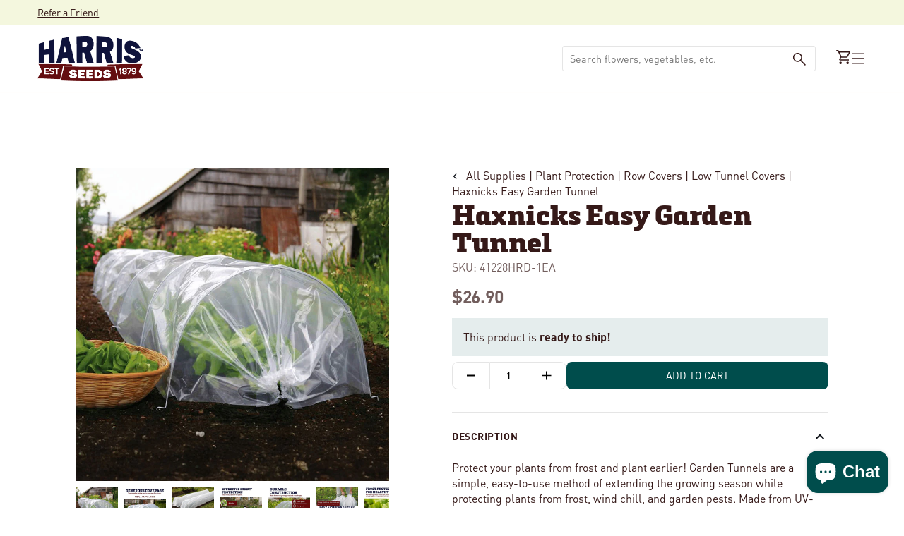

--- FILE ---
content_type: text/html; charset=utf-8
request_url: https://www.harrisseeds.com/collections/low-tunnel-covers/products/41228-haxnicks-easy-garden-tunnel
body_size: 59879
content:
<!doctype html>





<html class="no-js" lang="en" ><head>
  <meta charset="utf-8">
  <meta http-equiv="X-UA-Compatible" content="IE=edge,chrome=1">
  <meta name="viewport" content="width=device-width,initial-scale=1,viewport-fit=cover">
  <meta name="theme-color" content="#F2B64C"><link rel="canonical" href="https://www.harrisseeds.com/products/41228-haxnicks-easy-garden-tunnel"><!-- ======================= Pipeline Theme V6.2.2 ========================= -->

  <link rel="preconnect" href="https://cdn.shopify.com" crossorigin>
  <link rel="preconnect" href="https://fonts.shopify.com" crossorigin>
  <link rel="preconnect" href="https://monorail-edge.shopifysvc.com" crossorigin>


  <link rel="preload" href="//www.harrisseeds.com/cdn/shop/t/120/assets/lazysizes.js?v=111431644619468174291700497061" as="script">
  <link rel="preload" href="//www.harrisseeds.com/cdn/shop/t/120/assets/vendor.js?v=174357195950707206411700497061" as="script">

  <link rel="dns-prefetch" href="//cdn.jsdelivr.net/npm/slick-carousel@1.8.1/slick/slick.min.js" as="script"><link rel="preload" href="//www.harrisseeds.com/cdn/shop/t/120/assets/theme.dev.js?v=106457334930009134511764092447" as="script"><link rel="preload" href="//www.harrisseeds.com/cdn/shop/t/120/assets/custom-theme.min.css?v=105589" as="style">
  
  <link rel="preload" href="//www.harrisseeds.com/cdn/shop/t/120/assets/main.css?v=112812707840617620191744050966" as="style">

  
<link rel="preload" as="image" 
      href="//www.harrisseeds.com/cdn/shop/files/41228_small.jpg?v=1732672056" 
      srcset="//www.harrisseeds.com/cdn/shop/files/41228_550x.jpg?v=1732672056 550w,//www.harrisseeds.com/cdn/shop/files/41228.jpg?v=1732672056 800w"
      sizes="(min-width: 768px), 50vw, 
             100vw">
  
<link rel="shortcut icon" href="//www.harrisseeds.com/cdn/shop/files/favicon-32_32x32.png?v=1686670444" type="image/png"><!-- Title and description ================================================ -->
  
  <title>
    

    Haxnicks Easy Garden Tunnel
&ndash; Harris Seeds

  </title><meta name="description" content="Protect your plants and extend your growing season with the Haxnicks Easy Garden Tunnel. Order yours today for protection against pests and frost.">
  <!-- /snippets/social-meta-tags.liquid --><meta property="og:site_name" content="Harris Seeds">
<meta property="og:url" content="https://www.harrisseeds.com/products/41228-haxnicks-easy-garden-tunnel">
<meta property="og:title" content="Haxnicks Easy Garden Tunnel">
<meta property="og:type" content="product">
<meta property="og:description" content="Protect your plants and extend your growing season with the Haxnicks Easy Garden Tunnel. Order yours today for protection against pests and frost."><meta property="og:price:amount" content="26.90">
  <meta property="og:price:currency" content="USD">
      <meta property="og:image" content="http://www.harrisseeds.com/cdn/shop/files/41228.jpg?v=1732672056">
      <meta property="og:image:secure_url" content="https://www.harrisseeds.com/cdn/shop/files/41228.jpg?v=1732672056">
      <meta property="og:image:height" content="800">
      <meta property="og:image:width" content="800">
      <meta property="og:image" content="http://www.harrisseeds.com/cdn/shop/files/41228b_5495db9a-1f9c-4e0f-b088-37e85f9c16e2.jpg?v=1758077062">
      <meta property="og:image:secure_url" content="https://www.harrisseeds.com/cdn/shop/files/41228b_5495db9a-1f9c-4e0f-b088-37e85f9c16e2.jpg?v=1758077062">
      <meta property="og:image:height" content="800">
      <meta property="og:image:width" content="800">
      <meta property="og:image" content="http://www.harrisseeds.com/cdn/shop/files/41228c.jpg?v=1758077062">
      <meta property="og:image:secure_url" content="https://www.harrisseeds.com/cdn/shop/files/41228c.jpg?v=1758077062">
      <meta property="og:image:height" content="800">
      <meta property="og:image:width" content="800">
<meta property="twitter:image" content="http://www.harrisseeds.com/cdn/shop/files/41228_1200x1200.jpg?v=1732672056">

<meta name="twitter:site" content="@">
<meta name="twitter:card" content="summary_large_image">
<meta name="twitter:title" content="Haxnicks Easy Garden Tunnel">
<meta name="twitter:description" content="Protect your plants and extend your growing season with the Haxnicks Easy Garden Tunnel. Order yours today for protection against pests and frost.">
<!-- CSS ================================================================== -->
<style data-shopify>

:root {
/* ================ Spinner ================ */
--SPINNER: url(//www.harrisseeds.com/cdn/shop/t/120/assets/spinner.gif?v=74017169589876499871700497060);

/* ================ Product video ================ */

--COLOR-VIDEO-BG: #f2f2f2;


/* ================ Color Variables ================ */

/* === Backgrounds ===*/
--COLOR-BG: #ffffff;
--COLOR-BG-ACCENT: #F4F7DE;

/* === Text colors ===*/
--COLOR-TEXT-DARK: #000000;
--COLOR-TEXT: #351918;
--COLOR-TEXT-LIGHT: #725e5d;

/* === Bright color ===*/
--COLOR-PRIMARY: #004D4C;
--COLOR-PRIMARY-HOVER: #000000;
--COLOR-PRIMARY-FADE: rgba(0, 77, 76, 0.05);
--COLOR-PRIMARY-FADE-HOVER: rgba(0, 77, 76, 0.1);--COLOR-PRIMARY-OPPOSITE: #ffffff;

/* === Secondary/link Color ===*/
--COLOR-SECONDARY: #F2B64C;
--COLOR-SECONDARY-HOVER: #f29b00;
--COLOR-SECONDARY-FADE: rgba(242, 182, 76, 0.05);
--COLOR-SECONDARY-FADE-HOVER: rgba(242, 182, 76, 0.1);--COLOR-SECONDARY-OPPOSITE: #000000;

/* === Shades of grey ===*/
--COLOR-A5:  rgba(53, 25, 24, 0.05);
--COLOR-A10: rgba(53, 25, 24, 0.1);
--COLOR-A20: rgba(53, 25, 24, 0.2);
--COLOR-A35: rgba(53, 25, 24, 0.35);
--COLOR-A50: rgba(53, 25, 24, 0.5);
--COLOR-A80: rgba(53, 25, 24, 0.8);
--COLOR-A90: rgba(53, 25, 24, 0.9);
--COLOR-A95: rgba(53, 25, 24, 0.95);


/* ================ Inverted Color Variables ================ */

--INVERSE-BG: #004D4C;
--INVERSE-BG-ACCENT: #F2B64C;

/* === Text colors ===*/
--INVERSE-TEXT-DARK: #ffffff;
--INVERSE-TEXT: #ffffff;
--INVERSE-TEXT-LIGHT: #b3cac9;

/* === Bright color ===*/
--INVERSE-PRIMARY: #F2B64C;
--INVERSE-PRIMARY-HOVER: #f29b00;
--INVERSE-PRIMARY-FADE: rgba(242, 182, 76, 0.05);
--INVERSE-PRIMARY-FADE-HOVER: rgba(242, 182, 76, 0.1);--INVERSE-PRIMARY-OPPOSITE: #000000;


/* === Second Color ===*/
--INVERSE-SECONDARY: #F4F7DE;
--INVERSE-SECONDARY-HOVER: #e5f198;
--INVERSE-SECONDARY-FADE: rgba(244, 247, 222, 0.05);
--INVERSE-SECONDARY-FADE-HOVER: rgba(244, 247, 222, 0.1);--INVERSE-SECONDARY-OPPOSITE: #000000;


/* === Shades of grey ===*/
--INVERSE-A5:  rgba(255, 255, 255, 0.05);
--INVERSE-A10: rgba(255, 255, 255, 0.1);
--INVERSE-A20: rgba(255, 255, 255, 0.2);
--INVERSE-A35: rgba(255, 255, 255, 0.3);
--INVERSE-A80: rgba(255, 255, 255, 0.8);
--INVERSE-A90: rgba(255, 255, 255, 0.9);
--INVERSE-A95: rgba(255, 255, 255, 0.95);


/* === Account Bar ===*/
--COLOR-ANNOUNCEMENT-BG: #F4F7DE;
--COLOR-ANNOUNCEMENT-TEXT: #351918;

/* === Nav and dropdown link background ===*/
--COLOR-NAV: #ffffff;
--COLOR-NAV-TEXT: #351918;
--COLOR-NAV-BORDER: #F2B64C;
--COLOR-NAV-A10: rgba(53, 25, 24, 0.1);
--COLOR-NAV-A50: rgba(53, 25, 24, 0.5);
--COLOR-HIGHLIGHT-LINK: #d64e55;

/* === Site Footer ===*/
--COLOR-FOOTER-BG: #ffffff;
--COLOR-FOOTER-TEXT: #351918;
--COLOR-FOOTER-A5: rgba(53, 25, 24, 0.05);
--COLOR-FOOTER-A15: rgba(53, 25, 24, 0.15);
--COLOR-FOOTER-A90: rgba(53, 25, 24, 0.9);

/* === Products ===*/
--PRODUCT-GRID-ASPECT-RATIO: 100%;

/* === Product badges ===*/
--COLOR-BADGE: #ffffff;
--COLOR-BADGE-TEXT: #d64e55;

/* === disabled form colors ===*/
--COLOR-DISABLED-BG: #ebe8e8;
--COLOR-DISABLED-TEXT: #b8afae;

--INVERSE-DISABLED-BG: #1a5f5e;
--INVERSE-DISABLED-TEXT: #598b8b;

/* === Button Radius === */
--BUTTON-RADIUS: 8px;


/* ================ Typography ================ */

--FONT-STACK-BODY: , ;
--FONT-STYLE-BODY: ;
--FONT-WEIGHT-BODY: 400;
--FONT-WEIGHT-BODY-BOLD: 700;
--FONT-ADJUST-BODY: 1.0;

--FONT-STACK-HEADING: , ;
--FONT-STYLE-HEADING: ;
--FONT-WEIGHT-HEADING: 400;
--FONT-WEIGHT-HEADING-BOLD: 700;
--FONT-ADJUST-HEADING: 1.15;

  --FONT-HEADING-SPACE: initial;
  --FONT-HEADING-CAPS: initial;


--FONT-STACK-ACCENT: , ;
--FONT-STYLE-ACCENT: ;
--FONT-WEIGHT-ACCENT: 400;
--FONT-WEIGHT-ACCENT-BOLD: 700;
--FONT-ADJUST-ACCENT: 0.95;

--ICO-SELECT: url('//www.harrisseeds.com/cdn/shop/t/120/assets/ico-select.svg?v=111264635508874814051700497068');

--URL-ZOOM: url('//www.harrisseeds.com/cdn/shop/t/120/assets/cursor-zoom.svg?v=40542280670583172021700497068');
--URL-ZOOM-2X: url('//www.harrisseeds.com/cdn/shop/t/120/assets/cursor-zoom-2x.svg?v=123894920996380604731700497068');

/* ================ Photo correction ================ */
--PHOTO-CORRECTION: 100%;



}

</style>
  <style>@font-face {
    font-family: 'DINPro';
    src: url(//www.harrisseeds.com/cdn/shop/t/120/assets/DINPro-Bold.otf?v=77354816133118064051700497061) format('opentype');
    font-weight: 700;
  }

  @font-face {
    font-family: 'DINPro';
    src: url(//www.harrisseeds.com/cdn/shop/t/120/assets/DINPro-Regular.otf?v=131152806686883341761700497059) format('opentype');
    font-weight: 400;
  }

  @font-face {
    font-family: 'Felisha';
    src: url(//www.harrisseeds.com/cdn/shop/t/120/assets/Felisha-Rough.otf?v=87273048058455954671700497064) format('opentype');
    font-weight: 400;
  }

  @font-face {
    font-family: 'Metronic Slab Pro';
    src: url(//www.harrisseeds.com/cdn/shop/t/120/assets/MetronicSlabPro-Black.otf?v=62385315387475222041700497060) format('opentype');
    font-weight: 900;
  }


  :root {--primary-color: #351918;
    --primary-color-10: #E5E5E5;
    --primary-contrasting-color: #ffffff;
    --secondary-color-1: #F4F7DE;
    --secondary-color-2: #F2B64C;
    --secondary-color-2-10: #FEF8ED;
    --secondary-contrasting-color: #004D4C;
    --secondary-contrasting-color-10: #E5EDED;
    --success: #117c48;
    --error: #d64e55;
    --error-10: #FBEDEE;--font-body: 'DINPro', sans-serif; 

     --font-heading: 'Metronic Slab Pro', sans-serif; 
     --font-heading-alt: 'Felisha', sans-serif; 

    --404: url(//www.harrisseeds.com/cdn/shop/t/120/assets/404.jpg?v=150248828671944817241700497062) no-repeat 50% 50% / cover;
  }



</style>
<link href="//www.harrisseeds.com/cdn/shop/t/120/assets/custom-theme.css?v=170847240439652711051742323908" rel="stylesheet" type="text/css" media="all" />
  

  <!-- Add the slick-theme.css if you want default styling -->
  <link rel="stylesheet" type="text/css" href="//cdn.jsdelivr.net/npm/slick-carousel@1.8.1/slick/slick.css"/>
  <!-- Add the slick-theme.css if you want default styling -->
  <link rel="stylesheet" type="text/css" href="//cdn.jsdelivr.net/npm/slick-carousel@1.8.1/slick/slick-theme.css"/>

  <link href="//www.harrisseeds.com/cdn/shop/t/120/assets/main.css?v=112812707840617620191744050966" rel="stylesheet" type="text/css" media="all" />
  
  <script>
    document.documentElement.className = document.documentElement.className.replace('no-js', 'js');
    let root = '/';
    if (root[root.length - 1] !== '/') {
      root = `${root}/`;
    }
    var theme = {
      routes: {
        root_url: root,
        cart: '/cart',
        cart_add_url: '/cart/add',
        product_recommendations_url: '/recommendations/products',
        account_addresses_url: '/account/addresses'
      },
      assets: {
        photoswipe: '//www.harrisseeds.com/cdn/shop/t/120/assets/photoswipe.js?v=127104016560770043431700497064',
        smoothscroll: '//www.harrisseeds.com/cdn/shop/t/120/assets/smoothscroll.js?v=37906625415260927261700497061',
        swatches: '//www.harrisseeds.com/cdn/shop/t/120/assets/swatches.json?v=158395026418322710421700497061',
        noImage: '//www.harrisseeds.com/cdn/shopifycloud/storefront/assets/no-image-2048-a2addb12.gif',
        base: '//www.harrisseeds.com/cdn/shop/t/120/assets/'
      },
      strings: {
        swatchesKey: "Color, Colour",     
        addToCart: "Add to Cart",
        estimateShipping: "Calculate",
        noShippingAvailable: "We do not ship to this destination.",
        free: "Free",
        from: "Starting at",
        preOrder: "Pre-order",
        soldOut: "Sold Out",
        sale: "Sale",
        subscription: "Subscription",
        unavailable: "Unavailable",
        unitPrice: "Unit price",
        unitPriceSeparator: "per",        
        stockout: "All available stock is in cart",
        products: "Products",
        pages: "Pages",
        collections: "Collections",
        resultsFor: "Results for",
        noResultsFor: "No results for",
        articles: "Articles"
      },
      settings: {
        badge_sale_type: "dollar",
        search_products: true,
        search_collections: true,
        search_pages: true,
        search_articles: true,
        animate_hover: true,
        animate_scroll: true
      },
      info: {
        name: 'pipeline'
      },
      moneyFormat: "${{amount}}",
      version: '6.2.2'
    }
    let windowInnerHeight = window.innerHeight;
    document.documentElement.style.setProperty('--full-screen', `${windowInnerHeight}px`);
    document.documentElement.style.setProperty('--three-quarters', `${windowInnerHeight * 0.75}px`);
    document.documentElement.style.setProperty('--two-thirds', `${windowInnerHeight * 0.66}px`);
    document.documentElement.style.setProperty('--one-half', `${windowInnerHeight * 0.5}px`);
    document.documentElement.style.setProperty('--one-third', `${windowInnerHeight * 0.33}px`);
    document.documentElement.style.setProperty('--one-fifth', `${windowInnerHeight * 0.2}px`);

    window.lazySizesConfig = window.lazySizesConfig || {};
    window.lazySizesConfig.loadHidden = false;
  </script><!-- Theme Javascript ============================================================== -->
  <script src="//www.harrisseeds.com/cdn/shop/t/120/assets/lazysizes.js?v=111431644619468174291700497061" async="async"></script>
  <script src="//www.harrisseeds.com/cdn/shop/t/120/assets/vendor.js?v=174357195950707206411700497061" defer="defer"></script><script src="//www.harrisseeds.com/cdn/shop/t/120/assets/theme.dev.js?v=106457334930009134511764092447" defer="defer"></script> 

  <script src="//searchserverapi.com/widgets/shopify/init.js?a=9Y6i8t2B2K"></script>

  <script>
    (function () {
      function onPageShowEvents() {
        if ('requestIdleCallback' in window) {
          requestIdleCallback(initCartEvent)
        } else {
          initCartEvent()
        }
        function initCartEvent(){
          document.documentElement.dispatchEvent(new CustomEvent('theme:cart:init', {
            bubbles: true
          }));
        }
      };
      window.onpageshow = onPageShowEvents;
    })();
  </script>

  <script type="text/javascript">
    if (window.MSInputMethodContext && document.documentMode) {
      var scripts = document.getElementsByTagName('script')[0];
      var polyfill = document.createElement("script");
      polyfill.defer = true;
      polyfill.src = "//www.harrisseeds.com/cdn/shop/t/120/assets/ie11.js?v=144489047535103983231700497059";

      scripts.parentNode.insertBefore(polyfill, scripts);
    }
  </script>
  
  



  <!-- Shopify app scripts =========================================================== -->
   
   
    <script>window.performance && window.performance.mark && window.performance.mark('shopify.content_for_header.start');</script><meta name="google-site-verification" content="j3GE8i5brpzIIrpGk4MspRwlDVeebMJMaMnUw3ieILE">
<meta id="shopify-digital-wallet" name="shopify-digital-wallet" content="/15375553/digital_wallets/dialog">
<link rel="alternate" type="application/json+oembed" href="https://www.harrisseeds.com/products/41228-haxnicks-easy-garden-tunnel.oembed">
<script async="async" src="/checkouts/internal/preloads.js?locale=en-US"></script>
<script id="shopify-features" type="application/json">{"accessToken":"017f41c0e9091982799eee658bd0dbb2","betas":["rich-media-storefront-analytics"],"domain":"www.harrisseeds.com","predictiveSearch":true,"shopId":15375553,"locale":"en"}</script>
<script>var Shopify = Shopify || {};
Shopify.shop = "harrisseeds.myshopify.com";
Shopify.locale = "en";
Shopify.currency = {"active":"USD","rate":"1.0"};
Shopify.country = "US";
Shopify.theme = {"name":"Shopify-Theme-Harris-Seeds\/main","id":122427768904,"schema_name":"Pipeline - PBJ","schema_version":"6.2.2","theme_store_id":null,"role":"main"};
Shopify.theme.handle = "null";
Shopify.theme.style = {"id":null,"handle":null};
Shopify.cdnHost = "www.harrisseeds.com/cdn";
Shopify.routes = Shopify.routes || {};
Shopify.routes.root = "/";</script>
<script type="module">!function(o){(o.Shopify=o.Shopify||{}).modules=!0}(window);</script>
<script>!function(o){function n(){var o=[];function n(){o.push(Array.prototype.slice.apply(arguments))}return n.q=o,n}var t=o.Shopify=o.Shopify||{};t.loadFeatures=n(),t.autoloadFeatures=n()}(window);</script>
<script id="shop-js-analytics" type="application/json">{"pageType":"product"}</script>
<script defer="defer" async type="module" src="//www.harrisseeds.com/cdn/shopifycloud/shop-js/modules/v2/client.init-shop-cart-sync_BT-GjEfc.en.esm.js"></script>
<script defer="defer" async type="module" src="//www.harrisseeds.com/cdn/shopifycloud/shop-js/modules/v2/chunk.common_D58fp_Oc.esm.js"></script>
<script defer="defer" async type="module" src="//www.harrisseeds.com/cdn/shopifycloud/shop-js/modules/v2/chunk.modal_xMitdFEc.esm.js"></script>
<script type="module">
  await import("//www.harrisseeds.com/cdn/shopifycloud/shop-js/modules/v2/client.init-shop-cart-sync_BT-GjEfc.en.esm.js");
await import("//www.harrisseeds.com/cdn/shopifycloud/shop-js/modules/v2/chunk.common_D58fp_Oc.esm.js");
await import("//www.harrisseeds.com/cdn/shopifycloud/shop-js/modules/v2/chunk.modal_xMitdFEc.esm.js");

  window.Shopify.SignInWithShop?.initShopCartSync?.({"fedCMEnabled":true,"windoidEnabled":true});

</script>
<script>(function() {
  var isLoaded = false;
  function asyncLoad() {
    if (isLoaded) return;
    isLoaded = true;
    var urls = ["https:\/\/motivate.shopapps.site\/motivator.php?shop=harrisseeds.myshopify.com","\/\/www.powr.io\/powr.js?powr-token=harrisseeds.myshopify.com\u0026external-type=shopify\u0026shop=harrisseeds.myshopify.com","\/\/www.powr.io\/powr.js?powr-token=harrisseeds.myshopify.com\u0026external-type=shopify\u0026shop=harrisseeds.myshopify.com","\/\/www.powr.io\/powr.js?powr-token=harrisseeds.myshopify.com\u0026external-type=shopify\u0026shop=harrisseeds.myshopify.com","\/\/staticw2.yotpo.com\/20ZQb6PB3qWfFRlVoxjIbz4R1ggfvNBSua1aswFn\/widget.js?shop=harrisseeds.myshopify.com","https:\/\/static.klaviyo.com\/onsite\/js\/klaviyo.js?company_id=XALEAj\u0026shop=harrisseeds.myshopify.com","https:\/\/static.klaviyo.com\/onsite\/js\/klaviyo.js?company_id=XALEAj\u0026shop=harrisseeds.myshopify.com","https:\/\/d2fk970j0emtue.cloudfront.net\/shop\/js\/free-gift-cart-upsell-pro.min.js?shop=harrisseeds.myshopify.com","\/\/cdn.shopify.com\/proxy\/cf95a1010cf1c24f4366b0d968ab42ad2b3fede6d083e8b4cfc1bd1db6cb6db3\/bingshoppingtool-t2app-prod.trafficmanager.net\/uet\/tracking_script?shop=harrisseeds.myshopify.com\u0026sp-cache-control=cHVibGljLCBtYXgtYWdlPTkwMA","https:\/\/searchanise-ef84.kxcdn.com\/widgets\/shopify\/init.js?a=9Y6i8t2B2K\u0026shop=harrisseeds.myshopify.com"];
    for (var i = 0; i < urls.length; i++) {
      var s = document.createElement('script');
      s.type = 'text/javascript';
      s.async = true;
      s.src = urls[i];
      var x = document.getElementsByTagName('script')[0];
      x.parentNode.insertBefore(s, x);
    }
  };
  if(window.attachEvent) {
    window.attachEvent('onload', asyncLoad);
  } else {
    window.addEventListener('load', asyncLoad, false);
  }
})();</script>
<script id="__st">var __st={"a":15375553,"offset":-18000,"reqid":"4003e693-e7a7-491f-965f-dde7b753971b-1769123739","pageurl":"www.harrisseeds.com\/collections\/low-tunnel-covers\/products\/41228-haxnicks-easy-garden-tunnel","u":"df35f51bb077","p":"product","rtyp":"product","rid":8483977489};</script>
<script>window.ShopifyPaypalV4VisibilityTracking = true;</script>
<script id="captcha-bootstrap">!function(){'use strict';const t='contact',e='account',n='new_comment',o=[[t,t],['blogs',n],['comments',n],[t,'customer']],c=[[e,'customer_login'],[e,'guest_login'],[e,'recover_customer_password'],[e,'create_customer']],r=t=>t.map((([t,e])=>`form[action*='/${t}']:not([data-nocaptcha='true']) input[name='form_type'][value='${e}']`)).join(','),a=t=>()=>t?[...document.querySelectorAll(t)].map((t=>t.form)):[];function s(){const t=[...o],e=r(t);return a(e)}const i='password',u='form_key',d=['recaptcha-v3-token','g-recaptcha-response','h-captcha-response',i],f=()=>{try{return window.sessionStorage}catch{return}},m='__shopify_v',_=t=>t.elements[u];function p(t,e,n=!1){try{const o=window.sessionStorage,c=JSON.parse(o.getItem(e)),{data:r}=function(t){const{data:e,action:n}=t;return t[m]||n?{data:e,action:n}:{data:t,action:n}}(c);for(const[e,n]of Object.entries(r))t.elements[e]&&(t.elements[e].value=n);n&&o.removeItem(e)}catch(o){console.error('form repopulation failed',{error:o})}}const l='form_type',E='cptcha';function T(t){t.dataset[E]=!0}const w=window,h=w.document,L='Shopify',v='ce_forms',y='captcha';let A=!1;((t,e)=>{const n=(g='f06e6c50-85a8-45c8-87d0-21a2b65856fe',I='https://cdn.shopify.com/shopifycloud/storefront-forms-hcaptcha/ce_storefront_forms_captcha_hcaptcha.v1.5.2.iife.js',D={infoText:'Protected by hCaptcha',privacyText:'Privacy',termsText:'Terms'},(t,e,n)=>{const o=w[L][v],c=o.bindForm;if(c)return c(t,g,e,D).then(n);var r;o.q.push([[t,g,e,D],n]),r=I,A||(h.body.append(Object.assign(h.createElement('script'),{id:'captcha-provider',async:!0,src:r})),A=!0)});var g,I,D;w[L]=w[L]||{},w[L][v]=w[L][v]||{},w[L][v].q=[],w[L][y]=w[L][y]||{},w[L][y].protect=function(t,e){n(t,void 0,e),T(t)},Object.freeze(w[L][y]),function(t,e,n,w,h,L){const[v,y,A,g]=function(t,e,n){const i=e?o:[],u=t?c:[],d=[...i,...u],f=r(d),m=r(i),_=r(d.filter((([t,e])=>n.includes(e))));return[a(f),a(m),a(_),s()]}(w,h,L),I=t=>{const e=t.target;return e instanceof HTMLFormElement?e:e&&e.form},D=t=>v().includes(t);t.addEventListener('submit',(t=>{const e=I(t);if(!e)return;const n=D(e)&&!e.dataset.hcaptchaBound&&!e.dataset.recaptchaBound,o=_(e),c=g().includes(e)&&(!o||!o.value);(n||c)&&t.preventDefault(),c&&!n&&(function(t){try{if(!f())return;!function(t){const e=f();if(!e)return;const n=_(t);if(!n)return;const o=n.value;o&&e.removeItem(o)}(t);const e=Array.from(Array(32),(()=>Math.random().toString(36)[2])).join('');!function(t,e){_(t)||t.append(Object.assign(document.createElement('input'),{type:'hidden',name:u})),t.elements[u].value=e}(t,e),function(t,e){const n=f();if(!n)return;const o=[...t.querySelectorAll(`input[type='${i}']`)].map((({name:t})=>t)),c=[...d,...o],r={};for(const[a,s]of new FormData(t).entries())c.includes(a)||(r[a]=s);n.setItem(e,JSON.stringify({[m]:1,action:t.action,data:r}))}(t,e)}catch(e){console.error('failed to persist form',e)}}(e),e.submit())}));const S=(t,e)=>{t&&!t.dataset[E]&&(n(t,e.some((e=>e===t))),T(t))};for(const o of['focusin','change'])t.addEventListener(o,(t=>{const e=I(t);D(e)&&S(e,y())}));const B=e.get('form_key'),M=e.get(l),P=B&&M;t.addEventListener('DOMContentLoaded',(()=>{const t=y();if(P)for(const e of t)e.elements[l].value===M&&p(e,B);[...new Set([...A(),...v().filter((t=>'true'===t.dataset.shopifyCaptcha))])].forEach((e=>S(e,t)))}))}(h,new URLSearchParams(w.location.search),n,t,e,['guest_login'])})(!0,!0)}();</script>
<script integrity="sha256-4kQ18oKyAcykRKYeNunJcIwy7WH5gtpwJnB7kiuLZ1E=" data-source-attribution="shopify.loadfeatures" defer="defer" src="//www.harrisseeds.com/cdn/shopifycloud/storefront/assets/storefront/load_feature-a0a9edcb.js" crossorigin="anonymous"></script>
<script data-source-attribution="shopify.dynamic_checkout.dynamic.init">var Shopify=Shopify||{};Shopify.PaymentButton=Shopify.PaymentButton||{isStorefrontPortableWallets:!0,init:function(){window.Shopify.PaymentButton.init=function(){};var t=document.createElement("script");t.src="https://www.harrisseeds.com/cdn/shopifycloud/portable-wallets/latest/portable-wallets.en.js",t.type="module",document.head.appendChild(t)}};
</script>
<script data-source-attribution="shopify.dynamic_checkout.buyer_consent">
  function portableWalletsHideBuyerConsent(e){var t=document.getElementById("shopify-buyer-consent"),n=document.getElementById("shopify-subscription-policy-button");t&&n&&(t.classList.add("hidden"),t.setAttribute("aria-hidden","true"),n.removeEventListener("click",e))}function portableWalletsShowBuyerConsent(e){var t=document.getElementById("shopify-buyer-consent"),n=document.getElementById("shopify-subscription-policy-button");t&&n&&(t.classList.remove("hidden"),t.removeAttribute("aria-hidden"),n.addEventListener("click",e))}window.Shopify?.PaymentButton&&(window.Shopify.PaymentButton.hideBuyerConsent=portableWalletsHideBuyerConsent,window.Shopify.PaymentButton.showBuyerConsent=portableWalletsShowBuyerConsent);
</script>
<script data-source-attribution="shopify.dynamic_checkout.cart.bootstrap">document.addEventListener("DOMContentLoaded",(function(){function t(){return document.querySelector("shopify-accelerated-checkout-cart, shopify-accelerated-checkout")}if(t())Shopify.PaymentButton.init();else{new MutationObserver((function(e,n){t()&&(Shopify.PaymentButton.init(),n.disconnect())})).observe(document.body,{childList:!0,subtree:!0})}}));
</script>
<script id='scb4127' type='text/javascript' async='' src='https://www.harrisseeds.com/cdn/shopifycloud/privacy-banner/storefront-banner.js'></script><link id="shopify-accelerated-checkout-styles" rel="stylesheet" media="screen" href="https://www.harrisseeds.com/cdn/shopifycloud/portable-wallets/latest/accelerated-checkout-backwards-compat.css" crossorigin="anonymous">
<style id="shopify-accelerated-checkout-cart">
        #shopify-buyer-consent {
  margin-top: 1em;
  display: inline-block;
  width: 100%;
}

#shopify-buyer-consent.hidden {
  display: none;
}

#shopify-subscription-policy-button {
  background: none;
  border: none;
  padding: 0;
  text-decoration: underline;
  font-size: inherit;
  cursor: pointer;
}

#shopify-subscription-policy-button::before {
  box-shadow: none;
}

      </style>

<script>window.performance && window.performance.mark && window.performance.mark('shopify.content_for_header.end');</script> 
  

<!-- BEGIN app block: shopify://apps/searchanise-search-filter/blocks/app-embed/d8f24ada-02b1-458a-bbeb-5bf16d5c921e -->
<!-- END app block --><!-- BEGIN app block: shopify://apps/yotpo-product-reviews/blocks/settings/eb7dfd7d-db44-4334-bc49-c893b51b36cf -->


  <script type="text/javascript" src="https://cdn-widgetsrepository.yotpo.com/v1/loader/20ZQb6PB3qWfFRlVoxjIbz4R1ggfvNBSua1aswFn?languageCode=en" async></script>



  
<!-- END app block --><!-- BEGIN app block: shopify://apps/tapcart-mobile-app/blocks/ck_loader/604cad6b-3841-4da3-b864-b96622b4adb8 --><script id="tc-ck-loader">
  (function () {
    if (!window?.Shopify?.shop?.length) return;
    
    const shopStore = window.Shopify.shop;
    const environment = 'production'; // local, staging, production;

    const srcUrls = {
      local: 'http://localhost:3005/dist/tc-plugins.es.js', // local dev server URL defined in vite.config.js
      staging: 'https://unpkg.com/tapcart-capture-kit@staging/dist/tc-plugins.es.js',
      production: 'https://unpkg.com/tapcart-capture-kit@production/dist/tc-plugins.es.js',
    };
    const srcUrl = srcUrls[environment] || srcUrls.production;

    window['tapcartParams'] = { shopStore, environment };

    // Create a new script element with type module
    const moduleScript = document.createElement('script');
    moduleScript.type = 'module';
    moduleScript.src = srcUrl;
    document.head.appendChild(moduleScript);

    moduleScript.onerror = function () {
      console.error('Capture kit failed to load.');
    };
  })();
</script>

<!-- END app block --><!-- BEGIN app block: shopify://apps/minmaxify-order-limits/blocks/app-embed-block/3acfba32-89f3-4377-ae20-cbb9abc48475 --><script type="text/javascript" src="https://limits.minmaxify.com/harrisseeds.myshopify.com?v=111a&r=20240125134021" async></script>

<!-- END app block --><script src="https://cdn.shopify.com/extensions/019ade25-628d-72a3-afdc-4bdfaf6cce07/searchanise-shopify-cli-14/assets/disable-app.js" type="text/javascript" defer="defer"></script>
<script src="https://cdn.shopify.com/extensions/019be689-f1ac-7abc-a55f-651cfc8c6699/smile-io-273/assets/smile-loader.js" type="text/javascript" defer="defer"></script>
<script src="https://cdn.shopify.com/extensions/e8878072-2f6b-4e89-8082-94b04320908d/inbox-1254/assets/inbox-chat-loader.js" type="text/javascript" defer="defer"></script>
<link href="https://monorail-edge.shopifysvc.com" rel="dns-prefetch">
<script>(function(){if ("sendBeacon" in navigator && "performance" in window) {try {var session_token_from_headers = performance.getEntriesByType('navigation')[0].serverTiming.find(x => x.name == '_s').description;} catch {var session_token_from_headers = undefined;}var session_cookie_matches = document.cookie.match(/_shopify_s=([^;]*)/);var session_token_from_cookie = session_cookie_matches && session_cookie_matches.length === 2 ? session_cookie_matches[1] : "";var session_token = session_token_from_headers || session_token_from_cookie || "";function handle_abandonment_event(e) {var entries = performance.getEntries().filter(function(entry) {return /monorail-edge.shopifysvc.com/.test(entry.name);});if (!window.abandonment_tracked && entries.length === 0) {window.abandonment_tracked = true;var currentMs = Date.now();var navigation_start = performance.timing.navigationStart;var payload = {shop_id: 15375553,url: window.location.href,navigation_start,duration: currentMs - navigation_start,session_token,page_type: "product"};window.navigator.sendBeacon("https://monorail-edge.shopifysvc.com/v1/produce", JSON.stringify({schema_id: "online_store_buyer_site_abandonment/1.1",payload: payload,metadata: {event_created_at_ms: currentMs,event_sent_at_ms: currentMs}}));}}window.addEventListener('pagehide', handle_abandonment_event);}}());</script>
<script id="web-pixels-manager-setup">(function e(e,d,r,n,o){if(void 0===o&&(o={}),!Boolean(null===(a=null===(i=window.Shopify)||void 0===i?void 0:i.analytics)||void 0===a?void 0:a.replayQueue)){var i,a;window.Shopify=window.Shopify||{};var t=window.Shopify;t.analytics=t.analytics||{};var s=t.analytics;s.replayQueue=[],s.publish=function(e,d,r){return s.replayQueue.push([e,d,r]),!0};try{self.performance.mark("wpm:start")}catch(e){}var l=function(){var e={modern:/Edge?\/(1{2}[4-9]|1[2-9]\d|[2-9]\d{2}|\d{4,})\.\d+(\.\d+|)|Firefox\/(1{2}[4-9]|1[2-9]\d|[2-9]\d{2}|\d{4,})\.\d+(\.\d+|)|Chrom(ium|e)\/(9{2}|\d{3,})\.\d+(\.\d+|)|(Maci|X1{2}).+ Version\/(15\.\d+|(1[6-9]|[2-9]\d|\d{3,})\.\d+)([,.]\d+|)( \(\w+\)|)( Mobile\/\w+|) Safari\/|Chrome.+OPR\/(9{2}|\d{3,})\.\d+\.\d+|(CPU[ +]OS|iPhone[ +]OS|CPU[ +]iPhone|CPU IPhone OS|CPU iPad OS)[ +]+(15[._]\d+|(1[6-9]|[2-9]\d|\d{3,})[._]\d+)([._]\d+|)|Android:?[ /-](13[3-9]|1[4-9]\d|[2-9]\d{2}|\d{4,})(\.\d+|)(\.\d+|)|Android.+Firefox\/(13[5-9]|1[4-9]\d|[2-9]\d{2}|\d{4,})\.\d+(\.\d+|)|Android.+Chrom(ium|e)\/(13[3-9]|1[4-9]\d|[2-9]\d{2}|\d{4,})\.\d+(\.\d+|)|SamsungBrowser\/([2-9]\d|\d{3,})\.\d+/,legacy:/Edge?\/(1[6-9]|[2-9]\d|\d{3,})\.\d+(\.\d+|)|Firefox\/(5[4-9]|[6-9]\d|\d{3,})\.\d+(\.\d+|)|Chrom(ium|e)\/(5[1-9]|[6-9]\d|\d{3,})\.\d+(\.\d+|)([\d.]+$|.*Safari\/(?![\d.]+ Edge\/[\d.]+$))|(Maci|X1{2}).+ Version\/(10\.\d+|(1[1-9]|[2-9]\d|\d{3,})\.\d+)([,.]\d+|)( \(\w+\)|)( Mobile\/\w+|) Safari\/|Chrome.+OPR\/(3[89]|[4-9]\d|\d{3,})\.\d+\.\d+|(CPU[ +]OS|iPhone[ +]OS|CPU[ +]iPhone|CPU IPhone OS|CPU iPad OS)[ +]+(10[._]\d+|(1[1-9]|[2-9]\d|\d{3,})[._]\d+)([._]\d+|)|Android:?[ /-](13[3-9]|1[4-9]\d|[2-9]\d{2}|\d{4,})(\.\d+|)(\.\d+|)|Mobile Safari.+OPR\/([89]\d|\d{3,})\.\d+\.\d+|Android.+Firefox\/(13[5-9]|1[4-9]\d|[2-9]\d{2}|\d{4,})\.\d+(\.\d+|)|Android.+Chrom(ium|e)\/(13[3-9]|1[4-9]\d|[2-9]\d{2}|\d{4,})\.\d+(\.\d+|)|Android.+(UC? ?Browser|UCWEB|U3)[ /]?(15\.([5-9]|\d{2,})|(1[6-9]|[2-9]\d|\d{3,})\.\d+)\.\d+|SamsungBrowser\/(5\.\d+|([6-9]|\d{2,})\.\d+)|Android.+MQ{2}Browser\/(14(\.(9|\d{2,})|)|(1[5-9]|[2-9]\d|\d{3,})(\.\d+|))(\.\d+|)|K[Aa][Ii]OS\/(3\.\d+|([4-9]|\d{2,})\.\d+)(\.\d+|)/},d=e.modern,r=e.legacy,n=navigator.userAgent;return n.match(d)?"modern":n.match(r)?"legacy":"unknown"}(),u="modern"===l?"modern":"legacy",c=(null!=n?n:{modern:"",legacy:""})[u],f=function(e){return[e.baseUrl,"/wpm","/b",e.hashVersion,"modern"===e.buildTarget?"m":"l",".js"].join("")}({baseUrl:d,hashVersion:r,buildTarget:u}),m=function(e){var d=e.version,r=e.bundleTarget,n=e.surface,o=e.pageUrl,i=e.monorailEndpoint;return{emit:function(e){var a=e.status,t=e.errorMsg,s=(new Date).getTime(),l=JSON.stringify({metadata:{event_sent_at_ms:s},events:[{schema_id:"web_pixels_manager_load/3.1",payload:{version:d,bundle_target:r,page_url:o,status:a,surface:n,error_msg:t},metadata:{event_created_at_ms:s}}]});if(!i)return console&&console.warn&&console.warn("[Web Pixels Manager] No Monorail endpoint provided, skipping logging."),!1;try{return self.navigator.sendBeacon.bind(self.navigator)(i,l)}catch(e){}var u=new XMLHttpRequest;try{return u.open("POST",i,!0),u.setRequestHeader("Content-Type","text/plain"),u.send(l),!0}catch(e){return console&&console.warn&&console.warn("[Web Pixels Manager] Got an unhandled error while logging to Monorail."),!1}}}}({version:r,bundleTarget:l,surface:e.surface,pageUrl:self.location.href,monorailEndpoint:e.monorailEndpoint});try{o.browserTarget=l,function(e){var d=e.src,r=e.async,n=void 0===r||r,o=e.onload,i=e.onerror,a=e.sri,t=e.scriptDataAttributes,s=void 0===t?{}:t,l=document.createElement("script"),u=document.querySelector("head"),c=document.querySelector("body");if(l.async=n,l.src=d,a&&(l.integrity=a,l.crossOrigin="anonymous"),s)for(var f in s)if(Object.prototype.hasOwnProperty.call(s,f))try{l.dataset[f]=s[f]}catch(e){}if(o&&l.addEventListener("load",o),i&&l.addEventListener("error",i),u)u.appendChild(l);else{if(!c)throw new Error("Did not find a head or body element to append the script");c.appendChild(l)}}({src:f,async:!0,onload:function(){if(!function(){var e,d;return Boolean(null===(d=null===(e=window.Shopify)||void 0===e?void 0:e.analytics)||void 0===d?void 0:d.initialized)}()){var d=window.webPixelsManager.init(e)||void 0;if(d){var r=window.Shopify.analytics;r.replayQueue.forEach((function(e){var r=e[0],n=e[1],o=e[2];d.publishCustomEvent(r,n,o)})),r.replayQueue=[],r.publish=d.publishCustomEvent,r.visitor=d.visitor,r.initialized=!0}}},onerror:function(){return m.emit({status:"failed",errorMsg:"".concat(f," has failed to load")})},sri:function(e){var d=/^sha384-[A-Za-z0-9+/=]+$/;return"string"==typeof e&&d.test(e)}(c)?c:"",scriptDataAttributes:o}),m.emit({status:"loading"})}catch(e){m.emit({status:"failed",errorMsg:(null==e?void 0:e.message)||"Unknown error"})}}})({shopId: 15375553,storefrontBaseUrl: "https://www.harrisseeds.com",extensionsBaseUrl: "https://extensions.shopifycdn.com/cdn/shopifycloud/web-pixels-manager",monorailEndpoint: "https://monorail-edge.shopifysvc.com/unstable/produce_batch",surface: "storefront-renderer",enabledBetaFlags: ["2dca8a86"],webPixelsConfigList: [{"id":"1028653419","configuration":"{\"trackingId\":\"UWxBOsrDbk2f\",\"organizationUid\":\"00000000-0000-0000-0000-000000000000\",\"storeDomain\":\"harrisseeds.myshopify.com\"}","eventPayloadVersion":"v1","runtimeContext":"STRICT","scriptVersion":"fec9cb143e0fde63737647a87238d29c","type":"APP","apiClientId":1366435,"privacyPurposes":["ANALYTICS","MARKETING"],"dataSharingAdjustments":{"protectedCustomerApprovalScopes":["read_customer_address","read_customer_email","read_customer_name","read_customer_personal_data","read_customer_phone"]}},{"id":"970031467","configuration":"{\"swymApiEndpoint\":\"https:\/\/swymstore-v3pro-01.swymrelay.com\",\"swymTier\":\"v3pro-01\"}","eventPayloadVersion":"v1","runtimeContext":"STRICT","scriptVersion":"5b6f6917e306bc7f24523662663331c0","type":"APP","apiClientId":1350849,"privacyPurposes":["ANALYTICS","MARKETING","PREFERENCES"],"dataSharingAdjustments":{"protectedCustomerApprovalScopes":["read_customer_email","read_customer_name","read_customer_personal_data","read_customer_phone"]}},{"id":"131432520","configuration":"{\"config\":\"{\\\"google_tag_ids\\\":[\\\"G-9C0PW21HPM\\\",\\\"AW-1071820050\\\",\\\"GT-5TQ6MDT\\\"],\\\"target_country\\\":\\\"US\\\",\\\"gtag_events\\\":[{\\\"type\\\":\\\"begin_checkout\\\",\\\"action_label\\\":[\\\"G-9C0PW21HPM\\\",\\\"AW-1071820050\\\/KPwPCN3jlvYCEJLaiv8D\\\"]},{\\\"type\\\":\\\"search\\\",\\\"action_label\\\":[\\\"G-9C0PW21HPM\\\",\\\"AW-1071820050\\\/WPCxCODjlvYCEJLaiv8D\\\"]},{\\\"type\\\":\\\"view_item\\\",\\\"action_label\\\":[\\\"G-9C0PW21HPM\\\",\\\"AW-1071820050\\\/vQsxCNfjlvYCEJLaiv8D\\\",\\\"MC-7CCHTZVH5Z\\\"]},{\\\"type\\\":\\\"purchase\\\",\\\"action_label\\\":[\\\"G-9C0PW21HPM\\\",\\\"AW-1071820050\\\/S0d1CNTjlvYCEJLaiv8D\\\",\\\"MC-7CCHTZVH5Z\\\"]},{\\\"type\\\":\\\"page_view\\\",\\\"action_label\\\":[\\\"G-9C0PW21HPM\\\",\\\"AW-1071820050\\\/t3dACNHjlvYCEJLaiv8D\\\",\\\"MC-7CCHTZVH5Z\\\"]},{\\\"type\\\":\\\"add_payment_info\\\",\\\"action_label\\\":[\\\"G-9C0PW21HPM\\\",\\\"AW-1071820050\\\/FcF6COPjlvYCEJLaiv8D\\\"]},{\\\"type\\\":\\\"add_to_cart\\\",\\\"action_label\\\":[\\\"G-9C0PW21HPM\\\",\\\"AW-1071820050\\\/oW-ZCNrjlvYCEJLaiv8D\\\"]}],\\\"enable_monitoring_mode\\\":false}\"}","eventPayloadVersion":"v1","runtimeContext":"OPEN","scriptVersion":"b2a88bafab3e21179ed38636efcd8a93","type":"APP","apiClientId":1780363,"privacyPurposes":[],"dataSharingAdjustments":{"protectedCustomerApprovalScopes":["read_customer_address","read_customer_email","read_customer_name","read_customer_personal_data","read_customer_phone"]}},{"id":"89456712","configuration":"{\"ti\":\"136000557\",\"endpoint\":\"https:\/\/bat.bing.com\/action\/0\"}","eventPayloadVersion":"v1","runtimeContext":"STRICT","scriptVersion":"5ee93563fe31b11d2d65e2f09a5229dc","type":"APP","apiClientId":2997493,"privacyPurposes":["ANALYTICS","MARKETING","SALE_OF_DATA"],"dataSharingAdjustments":{"protectedCustomerApprovalScopes":["read_customer_personal_data"]}},{"id":"72941640","configuration":"{\"apiKey\":\"9Y6i8t2B2K\", \"host\":\"searchserverapi.com\"}","eventPayloadVersion":"v1","runtimeContext":"STRICT","scriptVersion":"5559ea45e47b67d15b30b79e7c6719da","type":"APP","apiClientId":578825,"privacyPurposes":["ANALYTICS"],"dataSharingAdjustments":{"protectedCustomerApprovalScopes":["read_customer_personal_data"]}},{"id":"61833288","configuration":"{\"pixel_id\":\"609544112975815\",\"pixel_type\":\"facebook_pixel\",\"metaapp_system_user_token\":\"-\"}","eventPayloadVersion":"v1","runtimeContext":"OPEN","scriptVersion":"ca16bc87fe92b6042fbaa3acc2fbdaa6","type":"APP","apiClientId":2329312,"privacyPurposes":["ANALYTICS","MARKETING","SALE_OF_DATA"],"dataSharingAdjustments":{"protectedCustomerApprovalScopes":["read_customer_address","read_customer_email","read_customer_name","read_customer_personal_data","read_customer_phone"]}},{"id":"18743368","configuration":"{\"tagID\":\"2613846778232\"}","eventPayloadVersion":"v1","runtimeContext":"STRICT","scriptVersion":"18031546ee651571ed29edbe71a3550b","type":"APP","apiClientId":3009811,"privacyPurposes":["ANALYTICS","MARKETING","SALE_OF_DATA"],"dataSharingAdjustments":{"protectedCustomerApprovalScopes":["read_customer_address","read_customer_email","read_customer_name","read_customer_personal_data","read_customer_phone"]}},{"id":"10846280","eventPayloadVersion":"1","runtimeContext":"LAX","scriptVersion":"1","type":"CUSTOM","privacyPurposes":["ANALYTICS","MARKETING","SALE_OF_DATA"],"name":"Listrak"},{"id":"12845128","eventPayloadVersion":"1","runtimeContext":"LAX","scriptVersion":"1","type":"CUSTOM","privacyPurposes":["ANALYTICS","MARKETING","SALE_OF_DATA"],"name":"Google Tag Manager"},{"id":"12877896","eventPayloadVersion":"1","runtimeContext":"LAX","scriptVersion":"3","type":"CUSTOM","privacyPurposes":["ANALYTICS","MARKETING","SALE_OF_DATA"],"name":"Bing UET"},{"id":"135627115","eventPayloadVersion":"1","runtimeContext":"LAX","scriptVersion":"2","type":"CUSTOM","privacyPurposes":["ANALYTICS","MARKETING","SALE_OF_DATA"],"name":"webfx pixel"},{"id":"shopify-app-pixel","configuration":"{}","eventPayloadVersion":"v1","runtimeContext":"STRICT","scriptVersion":"0450","apiClientId":"shopify-pixel","type":"APP","privacyPurposes":["ANALYTICS","MARKETING"]},{"id":"shopify-custom-pixel","eventPayloadVersion":"v1","runtimeContext":"LAX","scriptVersion":"0450","apiClientId":"shopify-pixel","type":"CUSTOM","privacyPurposes":["ANALYTICS","MARKETING"]}],isMerchantRequest: false,initData: {"shop":{"name":"Harris Seeds","paymentSettings":{"currencyCode":"USD"},"myshopifyDomain":"harrisseeds.myshopify.com","countryCode":"US","storefrontUrl":"https:\/\/www.harrisseeds.com"},"customer":null,"cart":null,"checkout":null,"productVariants":[{"price":{"amount":26.9,"currencyCode":"USD"},"product":{"title":"Haxnicks Easy Garden Tunnel","vendor":"Tierra-Derco International LLC","id":"8483977489","untranslatedTitle":"Haxnicks Easy Garden Tunnel","url":"\/products\/41228-haxnicks-easy-garden-tunnel","type":"Hard Good"},"id":"28921627537","image":{"src":"\/\/www.harrisseeds.com\/cdn\/shop\/files\/41228.jpg?v=1732672056"},"sku":"41228HRD-1EA","title":"Default Title","untranslatedTitle":"Default Title"}],"purchasingCompany":null},},"https://www.harrisseeds.com/cdn","fcfee988w5aeb613cpc8e4bc33m6693e112",{"modern":"","legacy":""},{"shopId":"15375553","storefrontBaseUrl":"https:\/\/www.harrisseeds.com","extensionBaseUrl":"https:\/\/extensions.shopifycdn.com\/cdn\/shopifycloud\/web-pixels-manager","surface":"storefront-renderer","enabledBetaFlags":"[\"2dca8a86\"]","isMerchantRequest":"false","hashVersion":"fcfee988w5aeb613cpc8e4bc33m6693e112","publish":"custom","events":"[[\"page_viewed\",{}],[\"product_viewed\",{\"productVariant\":{\"price\":{\"amount\":26.9,\"currencyCode\":\"USD\"},\"product\":{\"title\":\"Haxnicks Easy Garden Tunnel\",\"vendor\":\"Tierra-Derco International LLC\",\"id\":\"8483977489\",\"untranslatedTitle\":\"Haxnicks Easy Garden Tunnel\",\"url\":\"\/products\/41228-haxnicks-easy-garden-tunnel\",\"type\":\"Hard Good\"},\"id\":\"28921627537\",\"image\":{\"src\":\"\/\/www.harrisseeds.com\/cdn\/shop\/files\/41228.jpg?v=1732672056\"},\"sku\":\"41228HRD-1EA\",\"title\":\"Default Title\",\"untranslatedTitle\":\"Default Title\"}}]]"});</script><script>
  window.ShopifyAnalytics = window.ShopifyAnalytics || {};
  window.ShopifyAnalytics.meta = window.ShopifyAnalytics.meta || {};
  window.ShopifyAnalytics.meta.currency = 'USD';
  var meta = {"product":{"id":8483977489,"gid":"gid:\/\/shopify\/Product\/8483977489","vendor":"Tierra-Derco International LLC","type":"Hard Good","handle":"41228-haxnicks-easy-garden-tunnel","variants":[{"id":28921627537,"price":2690,"name":"Haxnicks Easy Garden Tunnel","public_title":null,"sku":"41228HRD-1EA"}],"remote":false},"page":{"pageType":"product","resourceType":"product","resourceId":8483977489,"requestId":"4003e693-e7a7-491f-965f-dde7b753971b-1769123739"}};
  for (var attr in meta) {
    window.ShopifyAnalytics.meta[attr] = meta[attr];
  }
</script>
<script class="analytics">
  (function () {
    var customDocumentWrite = function(content) {
      var jquery = null;

      if (window.jQuery) {
        jquery = window.jQuery;
      } else if (window.Checkout && window.Checkout.$) {
        jquery = window.Checkout.$;
      }

      if (jquery) {
        jquery('body').append(content);
      }
    };

    var hasLoggedConversion = function(token) {
      if (token) {
        return document.cookie.indexOf('loggedConversion=' + token) !== -1;
      }
      return false;
    }

    var setCookieIfConversion = function(token) {
      if (token) {
        var twoMonthsFromNow = new Date(Date.now());
        twoMonthsFromNow.setMonth(twoMonthsFromNow.getMonth() + 2);

        document.cookie = 'loggedConversion=' + token + '; expires=' + twoMonthsFromNow;
      }
    }

    var trekkie = window.ShopifyAnalytics.lib = window.trekkie = window.trekkie || [];
    if (trekkie.integrations) {
      return;
    }
    trekkie.methods = [
      'identify',
      'page',
      'ready',
      'track',
      'trackForm',
      'trackLink'
    ];
    trekkie.factory = function(method) {
      return function() {
        var args = Array.prototype.slice.call(arguments);
        args.unshift(method);
        trekkie.push(args);
        return trekkie;
      };
    };
    for (var i = 0; i < trekkie.methods.length; i++) {
      var key = trekkie.methods[i];
      trekkie[key] = trekkie.factory(key);
    }
    trekkie.load = function(config) {
      trekkie.config = config || {};
      trekkie.config.initialDocumentCookie = document.cookie;
      var first = document.getElementsByTagName('script')[0];
      var script = document.createElement('script');
      script.type = 'text/javascript';
      script.onerror = function(e) {
        var scriptFallback = document.createElement('script');
        scriptFallback.type = 'text/javascript';
        scriptFallback.onerror = function(error) {
                var Monorail = {
      produce: function produce(monorailDomain, schemaId, payload) {
        var currentMs = new Date().getTime();
        var event = {
          schema_id: schemaId,
          payload: payload,
          metadata: {
            event_created_at_ms: currentMs,
            event_sent_at_ms: currentMs
          }
        };
        return Monorail.sendRequest("https://" + monorailDomain + "/v1/produce", JSON.stringify(event));
      },
      sendRequest: function sendRequest(endpointUrl, payload) {
        // Try the sendBeacon API
        if (window && window.navigator && typeof window.navigator.sendBeacon === 'function' && typeof window.Blob === 'function' && !Monorail.isIos12()) {
          var blobData = new window.Blob([payload], {
            type: 'text/plain'
          });

          if (window.navigator.sendBeacon(endpointUrl, blobData)) {
            return true;
          } // sendBeacon was not successful

        } // XHR beacon

        var xhr = new XMLHttpRequest();

        try {
          xhr.open('POST', endpointUrl);
          xhr.setRequestHeader('Content-Type', 'text/plain');
          xhr.send(payload);
        } catch (e) {
          console.log(e);
        }

        return false;
      },
      isIos12: function isIos12() {
        return window.navigator.userAgent.lastIndexOf('iPhone; CPU iPhone OS 12_') !== -1 || window.navigator.userAgent.lastIndexOf('iPad; CPU OS 12_') !== -1;
      }
    };
    Monorail.produce('monorail-edge.shopifysvc.com',
      'trekkie_storefront_load_errors/1.1',
      {shop_id: 15375553,
      theme_id: 122427768904,
      app_name: "storefront",
      context_url: window.location.href,
      source_url: "//www.harrisseeds.com/cdn/s/trekkie.storefront.8d95595f799fbf7e1d32231b9a28fd43b70c67d3.min.js"});

        };
        scriptFallback.async = true;
        scriptFallback.src = '//www.harrisseeds.com/cdn/s/trekkie.storefront.8d95595f799fbf7e1d32231b9a28fd43b70c67d3.min.js';
        first.parentNode.insertBefore(scriptFallback, first);
      };
      script.async = true;
      script.src = '//www.harrisseeds.com/cdn/s/trekkie.storefront.8d95595f799fbf7e1d32231b9a28fd43b70c67d3.min.js';
      first.parentNode.insertBefore(script, first);
    };
    trekkie.load(
      {"Trekkie":{"appName":"storefront","development":false,"defaultAttributes":{"shopId":15375553,"isMerchantRequest":null,"themeId":122427768904,"themeCityHash":"17782962125380097592","contentLanguage":"en","currency":"USD"},"isServerSideCookieWritingEnabled":true,"monorailRegion":"shop_domain","enabledBetaFlags":["65f19447"]},"Session Attribution":{},"S2S":{"facebookCapiEnabled":true,"source":"trekkie-storefront-renderer","apiClientId":580111}}
    );

    var loaded = false;
    trekkie.ready(function() {
      if (loaded) return;
      loaded = true;

      window.ShopifyAnalytics.lib = window.trekkie;

      var originalDocumentWrite = document.write;
      document.write = customDocumentWrite;
      try { window.ShopifyAnalytics.merchantGoogleAnalytics.call(this); } catch(error) {};
      document.write = originalDocumentWrite;

      window.ShopifyAnalytics.lib.page(null,{"pageType":"product","resourceType":"product","resourceId":8483977489,"requestId":"4003e693-e7a7-491f-965f-dde7b753971b-1769123739","shopifyEmitted":true});

      var match = window.location.pathname.match(/checkouts\/(.+)\/(thank_you|post_purchase)/)
      var token = match? match[1]: undefined;
      if (!hasLoggedConversion(token)) {
        setCookieIfConversion(token);
        window.ShopifyAnalytics.lib.track("Viewed Product",{"currency":"USD","variantId":28921627537,"productId":8483977489,"productGid":"gid:\/\/shopify\/Product\/8483977489","name":"Haxnicks Easy Garden Tunnel","price":"26.90","sku":"41228HRD-1EA","brand":"Tierra-Derco International LLC","variant":null,"category":"Hard Good","nonInteraction":true,"remote":false},undefined,undefined,{"shopifyEmitted":true});
      window.ShopifyAnalytics.lib.track("monorail:\/\/trekkie_storefront_viewed_product\/1.1",{"currency":"USD","variantId":28921627537,"productId":8483977489,"productGid":"gid:\/\/shopify\/Product\/8483977489","name":"Haxnicks Easy Garden Tunnel","price":"26.90","sku":"41228HRD-1EA","brand":"Tierra-Derco International LLC","variant":null,"category":"Hard Good","nonInteraction":true,"remote":false,"referer":"https:\/\/www.harrisseeds.com\/collections\/low-tunnel-covers\/products\/41228-haxnicks-easy-garden-tunnel"});
      }
    });


        var eventsListenerScript = document.createElement('script');
        eventsListenerScript.async = true;
        eventsListenerScript.src = "//www.harrisseeds.com/cdn/shopifycloud/storefront/assets/shop_events_listener-3da45d37.js";
        document.getElementsByTagName('head')[0].appendChild(eventsListenerScript);

})();</script>
<script
  defer
  src="https://www.harrisseeds.com/cdn/shopifycloud/perf-kit/shopify-perf-kit-3.0.4.min.js"
  data-application="storefront-renderer"
  data-shop-id="15375553"
  data-render-region="gcp-us-central1"
  data-page-type="product"
  data-theme-instance-id="122427768904"
  data-theme-name="Pipeline - PBJ"
  data-theme-version="6.2.2"
  data-monorail-region="shop_domain"
  data-resource-timing-sampling-rate="10"
  data-shs="true"
  data-shs-beacon="true"
  data-shs-export-with-fetch="true"
  data-shs-logs-sample-rate="1"
  data-shs-beacon-endpoint="https://www.harrisseeds.com/api/collect"
></script>
</head>

<body id="haxnicks-easy-garden-tunnel" class="template-product ">
  <a class="in-page-link visually-hidden skip-link" href="#MainContent">Skip to content</a>
  <!-- Google Tag Manager (noscript) -->
  
  <!-- End Google Tag Manager (noscript) -->
  
  <div id="shopify-section-custom--announcement" class="shopify-section custom--announcement"><div class="announcement__wrapper" data-announcement-wrapper data-section-id="custom--announcement"
  data-section-type="announcement">
  <div class="announcement__font">
    <div class="announcement__bar-outer" data-bar
      style="--bg: var(--COLOR-ANNOUNCEMENT-BG); --text: var(--COLOR-ANNOUNCEMENT-TEXT);"><div class="announcement__bar-holder" data-announcement-slider
        data-slider-speed="5000">
        <div  class="announcement__bar">
    <div class="announcement__message custom-messages-wrapper">
      <div class="announcement__scale">
        <div class="announcement__text">
          
          
          
          
          
          
          <div class="hide_on_mobile">
            <p><a href="#smile-referral-program-details" title="#smile-referral-program-details">Refer a Friend</a></p>
          </div>
          
          

        </div>
      </div>
    </div>
  </div> 



      </div></div>
  </div>
</div>
</div>
  <div id="shopify-section-custom-header-v2" class="shopify-section custom-header-v2"><style>
  :root {
    ---color-nav-text-transparent: #ffffff;
    --menu-height: calc(94px);
  }
</style>



















<div class="header__wrapper"
  data-header-wrapper
  data-header-transparent="false"
  data-underline-current="true"
  data-header-sticky="directional"
  data-header-style="custom-header-v2 option-2"
  data-section-id="custom-header-v2"
  data-element-scroll="false"

  data-section-type="header">

  <header class="theme__header" role="banner" data-header-height>
    <div class="wrapper bg--noise">
      <div class="header__mobile">
        
   
  
  <div class="header__mobile__left">
    
<div class="header__logo header__logo--image">
    <a class="header__logo__link"
        href="/"
        style="width: 150px;">
      
<img data-src="//www.harrisseeds.com/cdn/shop/files/HarrisSeedsLogo_Trans_{width}x.png?v=1717078243"
          class="lazyload logo__img logo__img--color"
          width="282"
          height="121"
          data-widths="[720, 900]"
          data-sizes="auto"
          data-aspectratio="2.330578512396694"
          alt="Harris Seeds">
      
      

      
        <noscript>
          <img class="logo__img lazyload" style="opacity: 1;" src="//www.harrisseeds.com/cdn/shop/files/HarrisSeedsLogo_Trans_360x.png?v=1717078243" alt=""/>
        </noscript>
      
    </a>
  </div>

    </div>
   
    <div class="header__mobile__right">

    <div class="header__mobile__button">
      

      <a class=""
       data-drawer-toggle="drawer-cart"
        href="/cart">
        

<svg width="24" height="24" viewBox="0 0 24 24" fill="none" xmlns="http://www.w3.org/2000/svg">
<path d="M7.1696 21.9702C6.67314 21.9702 6.2499 21.7935 5.8999 21.4399C5.5499 21.0864 5.3749 20.6614 5.3749 20.1649C5.3749 19.6685 5.55167 19.2452 5.9052 18.8952C6.25875 18.5452 6.68375 18.3702 7.1802 18.3702C7.67667 18.3702 8.0999 18.547 8.4499 18.9005C8.7999 19.2541 8.9749 19.6791 8.9749 20.1755C8.9749 20.672 8.79814 21.0952 8.4446 21.4452C8.09105 21.7952 7.66605 21.9702 7.1696 21.9702ZM17.1696 21.9702C16.6731 21.9702 16.2499 21.7935 15.8999 21.4399C15.5499 21.0864 15.3749 20.6614 15.3749 20.1649C15.3749 19.6685 15.5517 19.2452 15.9052 18.8952C16.2588 18.5452 16.6838 18.3702 17.1802 18.3702C17.6767 18.3702 18.0999 18.547 18.4499 18.9005C18.7999 19.2541 18.9749 19.6791 18.9749 20.1755C18.9749 20.672 18.7981 21.0952 18.4446 21.4452C18.0911 21.7952 17.6661 21.9702 17.1696 21.9702ZM5.8749 5.47024L8.6249 11.1702H15.8249L18.9499 5.47024H5.8749ZM5.1249 3.97024H19.8518C20.2345 3.97024 20.5257 4.14524 20.7254 4.49524C20.9251 4.84524 20.9249 5.19524 20.7249 5.54524L17.3499 11.6202C17.1666 11.9369 16.9286 12.1911 16.6359 12.3827C16.3433 12.5744 16.0229 12.6702 15.6749 12.6702H8.0999L6.6999 15.2702H18.9749V16.7702H6.9249C6.2249 16.7702 5.72074 16.5369 5.4124 16.0702C5.10407 15.6036 5.10824 15.0786 5.4249 14.4952L7.0249 11.5452L3.2249 3.49524H1.2749V1.99524H4.1999L5.1249 3.97024Z" fill="var(--text)"/>
</svg>

        <span class="visually-hidden">Cart</span>
        
  <span class="header__cart__status small">
    <span data-header-cart-price="0">
      $0.00
    </span>
    <span data-header-cart-count="0">
      0
    </span>
    
<span class="hide" data-header-cart-full="false"></span>
  </span>

      </a>

      

        <button class="header__mobile__button"
          data-drawer-toggle="hamburger"
          aria-label="Open menu"
          aria-haspopup="true"
          aria-expanded="false"
          aria-controls="header-menu">
          <svg width="24" height="24" viewBox="0 0 24 24" fill="none" xmlns="http://www.w3.org/2000/svg">
<g clip-path="url(#clip0_3860_36985)">
<path d="M3 19.4952V17.9952H21V19.4952H3ZM3 12.7452V11.2452H21V12.7452H3ZM3 5.99524V4.49524H21V5.99524H3Z" fill="var(--text)"/>
</g>
<defs>
<clipPath id="clip0_3860_36985">
<rect width="24" height="24" fill="white"/>
</clipPath>
</defs>
</svg>

        </button>

       
    </div>

  </div>

        
        <div class="header__desktop__button search-container " >
          <form class="search-form" action="/search" method="get">
            <div class="search-form-items">
              <label class="hidden" for="search_bar-1">Search</label>
              <input id="search_bar-1" class="search-input" name="q" type="text" placeholder="Search flowers, vegetables, etc." value="" />
              <button type="submit">


<svg width="24" height="25" viewBox="0 0 24 25" fill="none" xmlns="http://www.w3.org/2000/svg">
<path d="M19.9 21.9702L13.325 15.3952C12.825 15.8286 12.242 16.1661 11.576 16.4077C10.91 16.6494 10.2014 16.7702 9.45 16.7702C7.6473 16.7702 6.12163 16.1452 4.87298 14.8952C3.62433 13.6452 3 12.1369 3 10.3702C3 8.60358 3.625 7.09525 4.875 5.84525C6.125 4.59525 7.6375 3.97025 9.4125 3.97025C11.1875 3.97025 12.6958 4.59525 13.9375 5.84525C15.1792 7.09525 15.8 8.60483 15.8 10.374C15.8 11.0882 15.6833 11.7786 15.45 12.4452C15.2167 13.1119 14.8667 13.7369 14.4 14.3202L21 20.8702L19.9 21.9702ZM9.425 15.2702C10.7792 15.2702 11.9302 14.7911 12.8781 13.8327C13.826 12.8744 14.3 11.7202 14.3 10.3702C14.3 9.02025 13.826 7.86608 12.8781 6.90775C11.9302 5.94941 10.7792 5.47025 9.425 5.47025C8.05695 5.47025 6.8941 5.94941 5.93645 6.90775C4.97882 7.86608 4.5 9.02025 4.5 10.3702C4.5 11.7202 4.97882 12.8744 5.93645 13.8327C6.8941 14.7911 8.05695 15.2702 9.425 15.2702Z" fill="var(--text)"/>
</svg>
</button>
            </div>
          </form>
        </div>
      
      </div>
      <div data-header-desktop class="header__desktop header__desktop--custom-header-v2 option-2">
          <div class="header__desktop__bar__l">
<div class="header__logo header__logo--image">
    <a class="header__logo__link"
        href="/"
        style="width: 150px;">
      
<img data-src="//www.harrisseeds.com/cdn/shop/files/HarrisSeedsLogo_Trans_{width}x.png?v=1717078243"
          class="lazyload logo__img logo__img--color"
          width="282"
          height="121"
          data-widths="[720, 900]"
          data-sizes="auto"
          data-aspectratio="2.330578512396694"
          alt="Harris Seeds">
      
      

      
        <noscript>
          <img class="logo__img lazyload" style="opacity: 1;" src="//www.harrisseeds.com/cdn/shop/files/HarrisSeedsLogo_Trans_360x.png?v=1717078243" alt=""/>
        </noscript>
      
    </a>
  </div>

  <div class="header__menu submenu">
    <div class="header__menu__inner" data-text-items-wrapper>
      
        

<div class="menu__item  parent grandparent "
  data-main-menu-text-item
    aria-haspopup="true" 
    aria-expanded="false"
    data-hover-disclosure-toggle="dropdown-2062347edfdcb910ab6b4cbc0a812bf3"
    aria-controls="dropdown-2062347edfdcb910ab6b4cbc0a812bf3"
    data-parent-title="learning-center"
    >
  <a href="/blogs/blog-library" data-shop-all="learning-center" data-link-handle="learning-center" data-top-link class="navlink navlink--toplevel">

    

    <span class="navtext">Learning Center</span>
    
    <svg width="16" height="16" viewBox="0 0 16 16" fill="none" xmlns="http://www.w3.org/2000/svg">
      <path d="M8 10.25L4 6.24999L4.71667 5.53333L8 8.83333L11.2833 5.54999L12 6.26666L8 10.25Z" fill="#351918"/>
    </svg>    
    
  </a>

  
    <div class="header__dropdown wrapper bg--noise"
      data-hover-disclosure
      id="dropdown-2062347edfdcb910ab6b4cbc0a812bf3">
      <div class="header__dropdown__wrapper">

      




















      
      

      

        <div class="header__dropdown__inner content-block--false 
        
        dropdown__family--default
         
        ">
            
              <a href="/pages/about-us" data-shop-all="about-us" data-link-handle="about-us"  class="navlink navlink--child">
                <span class="navtext">About us &gt;</span>
              </a>
            
              <a href="/blogs/growing-guides" data-shop-all="growing-guides" data-link-handle="growing-guides"  class="navlink navlink--child">
                <span class="navtext">Growing Guides &gt;</span>
              </a>
            
              <a href="/blogs/homegrown" data-shop-all="home-gardener-blog-learning-center" data-link-handle="home-gardener-blog-learning-center"  class="navlink navlink--child">
                <span class="navtext">Home Gardener Blog &amp; Learning Center &gt;</span>
              </a>
            
              <a href="/blogs/from-the-ground-up" data-shop-all="commercial-grower-blog-learning-center" data-link-handle="commercial-grower-blog-learning-center"  class="navlink navlink--child">
                <span class="navtext">Commercial Grower Blog &amp; Learning Center &gt;</span>
              </a>
             
            
            
</div>

      </div>
    </div>
  
</div>







      
        

<div class="menu__item  child "
  data-main-menu-text-item
    aria-haspopup="true" 
    aria-expanded="false"
    data-hover-disclosure-toggle="dropdown-"
    aria-controls="dropdown-"
    data-parent-title="seed-catalogs"
    >
  <a href="/pages/harris-seeds-catalog-request" data-shop-all="seed-catalogs" data-link-handle="seed-catalogs" data-top-link class="navlink navlink--toplevel">

    

    <span class="navtext">Seed Catalogs &gt;</span>
    
  </a>

  
</div>







      
        

<div class="menu__item  child "
  data-main-menu-text-item
    aria-haspopup="true" 
    aria-expanded="false"
    data-hover-disclosure-toggle="dropdown-"
    aria-controls="dropdown-"
    data-parent-title="sign-in"
    >
  <a href="/account/login" data-shop-all="sign-in" data-link-handle="sign-in" data-top-link class="navlink navlink--toplevel">

    

    <span class="navtext">Sign In</span>
    
  </a>

  
</div>







      
        

<div class="menu__item  child "
  data-main-menu-text-item
    aria-haspopup="true" 
    aria-expanded="false"
    data-hover-disclosure-toggle="dropdown-"
    aria-controls="dropdown-"
    data-parent-title="check-order-status"
    >
  <a href="/pages/my-order-tracking" data-shop-all="check-order-status" data-link-handle="check-order-status" data-top-link class="navlink navlink--toplevel">

    

    <span class="navtext">Check Order Status</span>
    
  </a>

  
</div>







      
        

<div class="menu__item  child menu__item-last-of-type"
  data-main-menu-text-item
    aria-haspopup="true" 
    aria-expanded="false"
    data-hover-disclosure-toggle="dropdown-"
    aria-controls="dropdown-"
    data-parent-title="help-center"
    >
  <a href="/pages/help-center" data-shop-all="help-center" data-link-handle="help-center" data-top-link class="navlink navlink--toplevel">

    

    <span class="navtext">Help Center</span>
    
  </a>

  
</div>











      
      <div class="hover__bar"></div>
      <div class="hover__bg"></div>
    </div>
  </div>
</div>
          <div class="header__desktop__bar__r">
<div class="header__desktop__buttons header__desktop__buttons--icons" >

  

    
    
      <div class="header__desktop__button search-container " >
        <form class="search-form" action="/search" method="get">
          <div class="search-form-items">
            <label class="hidden" for="search_bar-1">Search</label>
            <input id="search_bar-1" class="search-input" name="q" type="text" placeholder="Search flowers, vegetables, etc." value="" />
            <button type="submit">


<svg width="24" height="25" viewBox="0 0 24 25" fill="none" xmlns="http://www.w3.org/2000/svg">
<path d="M19.9 21.9702L13.325 15.3952C12.825 15.8286 12.242 16.1661 11.576 16.4077C10.91 16.6494 10.2014 16.7702 9.45 16.7702C7.6473 16.7702 6.12163 16.1452 4.87298 14.8952C3.62433 13.6452 3 12.1369 3 10.3702C3 8.60358 3.625 7.09525 4.875 5.84525C6.125 4.59525 7.6375 3.97025 9.4125 3.97025C11.1875 3.97025 12.6958 4.59525 13.9375 5.84525C15.1792 7.09525 15.8 8.60483 15.8 10.374C15.8 11.0882 15.6833 11.7786 15.45 12.4452C15.2167 13.1119 14.8667 13.7369 14.4 14.3202L21 20.8702L19.9 21.9702ZM9.425 15.2702C10.7792 15.2702 11.9302 14.7911 12.8781 13.8327C13.826 12.8744 14.3 11.7202 14.3 10.3702C14.3 9.02025 13.826 7.86608 12.8781 6.90775C11.9302 5.94941 10.7792 5.47025 9.425 5.47025C8.05695 5.47025 6.8941 5.94941 5.93645 6.90775C4.97882 7.86608 4.5 9.02025 4.5 10.3702C4.5 11.7202 4.97882 12.8744 5.93645 13.8327C6.8941 14.7911 8.05695 15.2702 9.425 15.2702Z" fill="var(--text)"/>
</svg>
</button>
          </div>
        </form>
      </div>
    
<div class="header__desktop__button account-container " >
        <a href="/account" class="navlink">
          
            <svg width="24" height="24" viewBox="0 0 24 24" fill="none" xmlns="http://www.w3.org/2000/svg">
<path d="M5.55 17.6202C6.6 16.8869 7.64167 16.3244 8.675 15.9327C9.70833 15.5411 10.8167 15.3452 12 15.3452C13.1833 15.3452 14.2958 15.5411 15.3375 15.9327C16.3792 16.3244 17.425 16.8869 18.475 17.6202C19.2083 16.7202 19.7292 15.8119 20.0375 14.8952C20.3458 13.9786 20.5 13.0119 20.5 11.9952C20.5 9.57857 19.6875 7.55774 18.0625 5.93274C16.4375 4.30774 14.4167 3.49524 12 3.49524C9.58333 3.49524 7.5625 4.30774 5.9375 5.93274C4.3125 7.55774 3.5 9.57857 3.5 11.9952C3.5 13.0119 3.65833 13.9786 3.975 14.8952C4.29167 15.8119 4.81667 16.7202 5.55 17.6202ZM12 12.7452C11.0333 12.7452 10.2208 12.4161 9.5625 11.7577C8.90417 11.0994 8.575 10.2869 8.575 9.32024C8.575 8.35357 8.90417 7.54107 9.5625 6.88274C10.2208 6.22441 11.0333 5.89524 12 5.89524C12.9667 5.89524 13.7792 6.22441 14.4375 6.88274C15.0958 7.54107 15.425 8.35357 15.425 9.32024C15.425 10.2869 15.0958 11.0994 14.4375 11.7577C13.7792 12.4161 12.9667 12.7452 12 12.7452ZM12 21.9952C10.6333 21.9952 9.34167 21.7327 8.125 21.2077C6.90833 20.6827 5.84583 19.9661 4.9375 19.0577C4.02917 18.1494 3.3125 17.0869 2.7875 15.8702C2.2625 14.6536 2 13.3619 2 11.9952C2 10.6119 2.2625 9.31607 2.7875 8.10774C3.3125 6.89941 4.02917 5.84107 4.9375 4.93274C5.84583 4.02441 6.90833 3.30774 8.125 2.78274C9.34167 2.25774 10.6333 1.99524 12 1.99524C13.3833 1.99524 14.6792 2.25774 15.8875 2.78274C17.0958 3.30774 18.1542 4.02441 19.0625 4.93274C19.9708 5.84107 20.6875 6.89941 21.2125 8.10774C21.7375 9.31607 22 10.6119 22 11.9952C22 13.3619 21.7375 14.6536 21.2125 15.8702C20.6875 17.0869 19.9708 18.1494 19.0625 19.0577C18.1542 19.9661 17.0958 20.6827 15.8875 21.2077C14.6792 21.7327 13.3833 21.9952 12 21.9952ZM12 20.4952C12.9167 20.4952 13.8125 20.3619 14.6875 20.0952C15.5625 19.8286 16.425 19.3619 17.275 18.6952C16.425 18.0952 15.5583 17.6369 14.675 17.3202C13.7917 17.0036 12.9 16.8452 12 16.8452C11.1 16.8452 10.2083 17.0036 9.325 17.3202C8.44167 17.6369 7.575 18.0952 6.725 18.6952C7.575 19.3619 8.4375 19.8286 9.3125 20.0952C10.1875 20.3619 11.0833 20.4952 12 20.4952ZM12 11.2452C12.5667 11.2452 13.0292 11.0661 13.3875 10.7077C13.7458 10.3494 13.925 9.88691 13.925 9.32024C13.925 8.75357 13.7458 8.29107 13.3875 7.93274C13.0292 7.57441 12.5667 7.39524 12 7.39524C11.4333 7.39524 10.9708 7.57441 10.6125 7.93274C10.2542 8.29107 10.075 8.75357 10.075 9.32024C10.075 9.88691 10.2542 10.3494 10.6125 10.7077C10.9708 11.0661 11.4333 11.2452 12 11.2452Z" fill="var(--text)"/>
</svg>

            <span class="visually-hidden">My Account</span>
          
        </a>
      </div>
    

    <div class="header__desktop__button" >
      <a href="#swym-wishlist" class="swym-wishlist navlink">
        <svg width="24" height="24" viewBox="0 0 24 24" fill="none" xmlns="http://www.w3.org/2000/svg">
<path d="M12 20.9705L10.975 20.0455C9.2122 18.4268 7.75483 17.0305 6.6029 15.8565C5.45097 14.6825 4.53333 13.633 3.85 12.708C3.16667 11.783 2.6875 10.9455 2.4125 10.1955C2.1375 9.44551 2 8.68717 2 7.92051C2 6.41792 2.50417 5.16312 3.5125 4.15608C4.52083 3.14903 5.76667 2.64551 7.25 2.64551C8.2 2.64551 9.07917 2.87051 9.8875 3.32051C10.6958 3.77051 11.4 4.42051 12 5.27051C12.7 4.37051 13.4417 3.70801 14.225 3.28301C15.0083 2.85801 15.85 2.64551 16.75 2.64551C18.2333 2.64551 19.4792 3.14903 20.4875 4.15608C21.4958 5.16312 22 6.41792 22 7.92051C22 8.68717 21.8625 9.44551 21.5875 10.1955C21.3125 10.9455 20.8333 11.783 20.15 12.708C19.4667 13.633 18.549 14.6825 17.3971 15.8565C16.2452 17.0305 14.7878 18.4268 13.025 20.0455L12 20.9705ZM12 18.9955C13.6873 17.4456 15.0757 16.1164 16.1655 15.0081C17.2551 13.8997 18.1208 12.9288 18.7625 12.0955C19.4042 11.2622 19.8542 10.5194 20.1125 9.86713C20.3708 9.21487 20.5 8.5672 20.5 7.92413C20.5 6.82172 20.15 5.91634 19.45 5.20801C18.75 4.49967 17.8519 4.14551 16.7556 4.14551C15.8969 4.14551 15.1021 4.40801 14.3712 4.93301C13.6404 5.45801 13.05 6.19551 12.6 7.14551H11.375C10.9417 6.21217 10.3596 5.47884 9.62875 4.94551C8.8979 4.41217 8.10311 4.14551 7.24437 4.14551C6.14813 4.14551 5.25 4.49967 4.55 5.20801C3.85 5.91634 3.5 6.82314 3.5 7.92841C3.5 8.57314 3.62917 9.22467 3.8875 9.88301C4.14583 10.5413 4.59583 11.2913 5.2375 12.133C5.87917 12.9747 6.75 13.9455 7.85 15.0455C8.95 16.1455 10.3333 17.4622 12 18.9955Z" fill="#D64E55"/>
</svg>

      </a>
    </div>

    <div class="header__desktop__button " >
      <a href="/cart"
        class="navlink navlink--cart"
        data-drawer-toggle="drawer-cart">
        
          

<svg width="24" height="24" viewBox="0 0 24 24" fill="none" xmlns="http://www.w3.org/2000/svg">
<path d="M7.1696 21.9702C6.67314 21.9702 6.2499 21.7935 5.8999 21.4399C5.5499 21.0864 5.3749 20.6614 5.3749 20.1649C5.3749 19.6685 5.55167 19.2452 5.9052 18.8952C6.25875 18.5452 6.68375 18.3702 7.1802 18.3702C7.67667 18.3702 8.0999 18.547 8.4499 18.9005C8.7999 19.2541 8.9749 19.6791 8.9749 20.1755C8.9749 20.672 8.79814 21.0952 8.4446 21.4452C8.09105 21.7952 7.66605 21.9702 7.1696 21.9702ZM17.1696 21.9702C16.6731 21.9702 16.2499 21.7935 15.8999 21.4399C15.5499 21.0864 15.3749 20.6614 15.3749 20.1649C15.3749 19.6685 15.5517 19.2452 15.9052 18.8952C16.2588 18.5452 16.6838 18.3702 17.1802 18.3702C17.6767 18.3702 18.0999 18.547 18.4499 18.9005C18.7999 19.2541 18.9749 19.6791 18.9749 20.1755C18.9749 20.672 18.7981 21.0952 18.4446 21.4452C18.0911 21.7952 17.6661 21.9702 17.1696 21.9702ZM5.8749 5.47024L8.6249 11.1702H15.8249L18.9499 5.47024H5.8749ZM5.1249 3.97024H19.8518C20.2345 3.97024 20.5257 4.14524 20.7254 4.49524C20.9251 4.84524 20.9249 5.19524 20.7249 5.54524L17.3499 11.6202C17.1666 11.9369 16.9286 12.1911 16.6359 12.3827C16.3433 12.5744 16.0229 12.6702 15.6749 12.6702H8.0999L6.6999 15.2702H18.9749V16.7702H6.9249C6.2249 16.7702 5.72074 16.5369 5.4124 16.0702C5.10407 15.6036 5.10824 15.0786 5.4249 14.4952L7.0249 11.5452L3.2249 3.49524H1.2749V1.99524H4.1999L5.1249 3.97024Z" fill="var(--text)"/>
</svg>

          <span class="visually-hidden">Cart</span>
          
  <span class="header__cart__status small">
    <span data-header-cart-price="0">
      $0.00
    </span>
    <span data-header-cart-count="0">
      0
    </span>
    
<span class="hide" data-header-cart-full="false"></span>
  </span>

        
      </a>
    </div>

  </div>
</div> 
          <div class="header__desktop__bar__c">
  <nav class="header__menu">
    <div class="header__menu__inner" data-text-items-wrapper>
      
        

<div class="menu__item  grandparent kids-5  "
  data-main-menu-text-item
    aria-haspopup="true" 
    aria-expanded="false"
    data-hover-disclosure-toggle="dropdown-2a34614a2d1f38c8958e6ac1851c60ea"
    aria-controls="dropdown-2a34614a2d1f38c8958e6ac1851c60ea"
    data-parent-title="new-featured"
    >
  <a href="/" data-shop-all="new-featured" data-link-handle="new-featured" data-top-link class="navlink navlink--toplevel">

    

    <span class="navtext">New &amp; Featured</span>
    
    <svg width="16" height="16" viewBox="0 0 16 16" fill="none" xmlns="http://www.w3.org/2000/svg">
      <path d="M8 10.25L4 6.24999L4.71667 5.53333L8 8.83333L11.2833 5.54999L12 6.26666L8 10.25Z" fill="#351918"/>
    </svg>    
    
  </a>

  
    <div class="header__dropdown wrapper bg--noise"
      data-hover-disclosure
      id="dropdown-2a34614a2d1f38c8958e6ac1851c60ea">
      <div class="header__dropdown__wrapper">

      



      
      

      

        <div class="header__dropdown__inner content-block--true 
        
        dropdown__family--true
         
        ">

            
<div class="nav-items-container">

            
            
            <div class="dropdown__family dropdown__family--2 ">
                  <a href="/" data-shop-all="new-arrivals" data-link-handle="new-arrivals"  class="navlink navlink--child">
                    
                    <span class="navtext navtext-heading">New Arrivals</span>
                  </a>
                
                  
                    <a href="/collections/new-vegetables" data-shop-all="new-vegetables" data-link-handle="new-vegetables"  class="navlink navlink--grandchild">
                      
                      <span class="navtext">New Vegetables</span>
                    </a>
                  
                    <a href="/collections/new-flowers" data-shop-all="new-flowers" data-link-handle="new-flowers"  class="navlink navlink--grandchild">
                      
                      <span class="navtext">New Flowers</span>
                    </a>
                  
                    <a href="/collections/new-cut-flowers" data-shop-all="new-cut-flowers" data-link-handle="new-cut-flowers"  class="navlink navlink--grandchild">
                      
                      <span class="navtext">New Cut Flowers</span>
                    </a>
                  
                    <a href="/collections/new-supplies" data-shop-all="new-supplies" data-link-handle="new-supplies"  class="navlink navlink--grandchild">
                      
                      <span class="navtext">New Supplies</span>
                    </a>
                  
                
                </div>
              
            <div class="dropdown__family dropdown__family--2 ">
                  <a href="/" data-shop-all="for-home-gardeners" data-link-handle="for-home-gardeners"  class="navlink navlink--child">
                    
                    <span class="navtext navtext-heading">For Home Gardeners</span>
                  </a>
                
                  
                    <a href="/collections/best-selling-vegetables-for-gardeners" data-shop-all="best-selling-vegetables" data-link-handle="best-selling-vegetables"  class="navlink navlink--grandchild">
                      
                      <span class="navtext">Best Selling Vegetables</span>
                    </a>
                  
                    <a href="/collections/best-selling-flowers-for-gardeners" data-shop-all="best-selling-flowers" data-link-handle="best-selling-flowers"  class="navlink navlink--grandchild">
                      
                      <span class="navtext">Best Selling Flowers</span>
                    </a>
                  
                    <a href="/collections/best-selling-supplies-for-gardeners" data-shop-all="best-selling-tools-supplies" data-link-handle="best-selling-tools-supplies"  class="navlink navlink--grandchild">
                      
                      <span class="navtext">Best Selling Tools &amp; Supplies</span>
                    </a>
                  
                
                </div>
              
            <div class="dropdown__family dropdown__family--2 ">
                  <a href="/" data-shop-all="for-commercial-growers" data-link-handle="for-commercial-growers"  class="navlink navlink--child">
                    
                    <span class="navtext navtext-heading">For Commercial Growers</span>
                  </a>
                
                  
                    <a href="/collections/best-selling-vegetables-for-growers" data-shop-all="best-selling-vegetables" data-link-handle="best-selling-vegetables"  class="navlink navlink--grandchild">
                      
                      <span class="navtext">Best Selling Vegetables</span>
                    </a>
                  
                    <a href="/collections/best-selling-flowers-for-growers" data-shop-all="best-selling-flowers" data-link-handle="best-selling-flowers"  class="navlink navlink--grandchild">
                      
                      <span class="navtext">Best Selling Flowers</span>
                    </a>
                  
                    <a href="/collections/best-selling-supplies-for-growers" data-shop-all="best-selling-tools-supplies" data-link-handle="best-selling-tools-supplies"  class="navlink navlink--grandchild">
                      
                      <span class="navtext">Best Selling Tools &amp; Supplies</span>
                    </a>
                  
                
                </div>
              
            

            
</div>


            
<div class="custom-header-block-container">

            
              



    <div class="custom-header-block-wrapper" >
      <div class="header__dropdown__image text_right_img section--image bg--black custom-header-block" >

            <div class="hero__content__wrapper ">
              
              
                <div class="hero__title strong">
                  New Flowers for 2026
                </div>
              
              
                <div class="hero__richtext small"><p>Exciting new ornamentals are now available for the 2026 season!</p><p><a href="https://www.harrisseeds.com/collections/new-flowers" title="New Flowers">Shop now</a></p></div>
              
              
            </div>
            

<div class="image__fill fade-in-child"
  
    style="padding-top: 100%;
           background-image: url('//www.harrisseeds.com/cdn/shop/files/GazaniaZanySunny-SideUp24296F_1x1.jpg?v=1759937104');"
  ><a href="/collections/new-flowers" class="link-over-image"></a><div class="background-size-cover lazyload"
        data-bgset="
//www.harrisseeds.com/cdn/shop/files/GazaniaZanySunny-SideUp24296F_180x.jpg?v=1759937104 180w 180h,
    //www.harrisseeds.com/cdn/shop/files/GazaniaZanySunny-SideUp24296F_360x.jpg?v=1759937104 360w 360h,
    //www.harrisseeds.com/cdn/shop/files/GazaniaZanySunny-SideUp24296F_540x.jpg?v=1759937104 540w 540h,
    //www.harrisseeds.com/cdn/shop/files/GazaniaZanySunny-SideUp24296F_720x.jpg?v=1759937104 720w 720h,
    
    
    
    
    
    
    
    
    
    
    
    
    
    
    //www.harrisseeds.com/cdn/shop/files/GazaniaZanySunny-SideUp24296F.jpg?v=1759937104 800w 800h"
        style="background-position: center top;"
        role="img"
        aria-label=""></div>
  <noscript>
    <img src="//www.harrisseeds.com/cdn/shop/files/GazaniaZanySunny-SideUp24296F_720x.jpg?v=1759937104" alt="" class="responsive-wide-image"/>
  </noscript>
</div>
</div>
    </div>

  

              



    <div class="custom-header-block-wrapper" >
      <div class="header__dropdown__image text_right_img section--image bg--black custom-header-block" >

            <div class="hero__content__wrapper ">
              
              
                <div class="hero__title strong">
                  New Vegetables for 2026
                </div>
              
              
                <div class="hero__richtext small"><p>Discover our new vegetable seed varieties for the 2026 season!</p><p><a href="/collections/new-vegetables" title="New Vegetables">Shop now</a></p></div>
              
              
            </div>
            

<div class="image__fill fade-in-child"
  
    style="padding-top: 100%;
           background-image: url('//www.harrisseeds.com/cdn/shop/files/13929A_1x1.jpg?v=1761657822');"
  ><div class="background-size-cover lazyload"
        data-bgset="
//www.harrisseeds.com/cdn/shop/files/13929A_180x.jpg?v=1761657822 180w 180h,
    //www.harrisseeds.com/cdn/shop/files/13929A_360x.jpg?v=1761657822 360w 360h,
    //www.harrisseeds.com/cdn/shop/files/13929A_540x.jpg?v=1761657822 540w 540h,
    //www.harrisseeds.com/cdn/shop/files/13929A_720x.jpg?v=1761657822 720w 720h,
    
    
    
    
    
    
    
    
    
    
    
    
    
    
    //www.harrisseeds.com/cdn/shop/files/13929A.jpg?v=1761657822 800w 800h"
        style="background-position: center top;"
        role="img"
        aria-label=""></div>
  <noscript>
    <img src="//www.harrisseeds.com/cdn/shop/files/13929A_720x.jpg?v=1761657822" alt="" class="responsive-wide-image"/>
  </noscript>
</div>
</div>
    </div>

  

              

              

              

              

              

              

              

              

              

              

              

              

              

              

              

              
 


            
</div>

            
</div>

      </div>
    </div>
  
</div>







      
        

<div class="menu__item  grandparent kids-4  "
  data-main-menu-text-item
    aria-haspopup="true" 
    aria-expanded="false"
    data-hover-disclosure-toggle="dropdown-511e2d4e0c4043078310ea500b580ae3"
    aria-controls="dropdown-511e2d4e0c4043078310ea500b580ae3"
    data-parent-title="vegetables"
    >
  <a href="/collections/vegetable-seeds" data-shop-all="vegetables" data-link-handle="vegetables" data-top-link class="navlink navlink--toplevel">

    

    <span class="navtext">Vegetables</span>
    
    <svg width="16" height="16" viewBox="0 0 16 16" fill="none" xmlns="http://www.w3.org/2000/svg">
      <path d="M8 10.25L4 6.24999L4.71667 5.53333L8 8.83333L11.2833 5.54999L12 6.26666L8 10.25Z" fill="#351918"/>
    </svg>    
    
  </a>

  
    <div class="header__dropdown wrapper bg--noise"
      data-hover-disclosure
      id="dropdown-511e2d4e0c4043078310ea500b580ae3">
      <div class="header__dropdown__wrapper">

      





      
      

      

        <div class="header__dropdown__inner content-block--true 
        
        dropdown__family--true
         
        ">

            
<div class="nav-items-container">

            
            
            <div class="dropdown__family dropdown__family--2 ">
                  <a href="/" data-shop-all="featured" data-link-handle="featured"  class="navlink navlink--child">
                    
                    <span class="navtext navtext-heading">Featured</span>
                  </a>
                
                  
                    <a href="/collections/all-america-selections-winners-vegetables" data-shop-all="all-america-selections-winners" data-link-handle="all-america-selections-winners"  class="navlink navlink--grandchild">
                      
                      <span class="navtext">All-America Selections Winners</span>
                    </a>
                  
                    <a href="/collections/container-gardening" data-shop-all="container-gardening" data-link-handle="container-gardening"  class="navlink navlink--grandchild">
                      
                      <span class="navtext">Container Gardening</span>
                    </a>
                  
                    <a href="/collections/vegetable-seed-collections" data-shop-all="curated-vegetable-collections" data-link-handle="curated-vegetable-collections"  class="navlink navlink--grandchild">
                      
                      <span class="navtext">Curated Vegetable Collections</span>
                    </a>
                  
                    <a href="/collections/fall-ornamentals" data-shop-all="fall-ornamentals" data-link-handle="fall-ornamentals"  class="navlink navlink--grandchild">
                      
                      <span class="navtext">Fall Ornamentals</span>
                    </a>
                  
                    <a href="/collections/heirloom-vegetables" data-shop-all="heirloom-vegetables" data-link-handle="heirloom-vegetables"  class="navlink navlink--grandchild">
                      
                      <span class="navtext">Heirloom Vegetables</span>
                    </a>
                  
                    <a href="/collections/quick-growing-vegetables" data-shop-all="quick-growing-vegetables" data-link-handle="quick-growing-vegetables"  class="navlink navlink--grandchild">
                      
                      <span class="navtext">Quick Growing Vegetables</span>
                    </a>
                  
                    <a href="/pages/category-vegetables" data-shop-all="vegetable-seed-programs" data-link-handle="vegetable-seed-programs"  class="navlink navlink--grandchild">
                      
                      <span class="navtext">Vegetable Seed Programs</span>
                    </a>
                  
                
                </div>
              
            <div class="dropdown__family dropdown__family--2 more-than-10">
                  <a href="/" data-shop-all="popular-vegetables" data-link-handle="popular-vegetables"  class="navlink navlink--child">
                    
                    <span class="navtext navtext-heading">Popular Vegetables</span>
                  </a>
                <div>
                  
                    <a href="/collections/bean" data-shop-all="bean" data-link-handle="bean"  class="navlink navlink--grandchild">
                      
                      <span class="navtext">Bean</span>
                    </a>
                  
                    <a href="/collections/broccoli" data-shop-all="broccoli" data-link-handle="broccoli"  class="navlink navlink--grandchild">
                      
                      <span class="navtext">Broccoli</span>
                    </a>
                  
                    <a href="/collections/cabbage" data-shop-all="cabbage" data-link-handle="cabbage"  class="navlink navlink--grandchild">
                      
                      <span class="navtext">Cabbage</span>
                    </a>
                  
                    <a href="/collections/corn-sweet-corn" data-shop-all="corn-sweet-corn" data-link-handle="corn-sweet-corn"  class="navlink navlink--grandchild">
                      
                      <span class="navtext">Corn, Sweet Corn</span>
                    </a>
                  
                    <a href="/collections/cucumber" data-shop-all="cucumber" data-link-handle="cucumber"  class="navlink navlink--grandchild">
                      
                      <span class="navtext">Cucumber</span>
                    </a>
                  
                    <a href="/collections/eggplant" data-shop-all="eggplant" data-link-handle="eggplant"  class="navlink navlink--grandchild">
                      
                      <span class="navtext">Eggplant</span>
                    </a>
                  
                    <a href="/collections/gourd" data-shop-all="gourd" data-link-handle="gourd"  class="navlink navlink--grandchild">
                      
                      <span class="navtext">Gourd</span>
                    </a>
                  
                    <a href="/collections/lettuce" data-shop-all="lettuce" data-link-handle="lettuce"  class="navlink navlink--grandchild">
                      
                      <span class="navtext">Lettuce</span>
                    </a>
                  
                    <a href="/collections/melon" data-shop-all="melon" data-link-handle="melon"  class="navlink navlink--grandchild">
                      
                      <span class="navtext">Melon</span>
                    </a>
                  
                    <a href="/collections/onion" data-shop-all="onion" data-link-handle="onion"  class="navlink navlink--grandchild">
                      
                      <span class="navtext">Onion</span>
                    </a>
                  
                    <a href="/collections/pepper" data-shop-all="pepper" data-link-handle="pepper"  class="navlink navlink--grandchild">
                      
                      <span class="navtext">Pepper</span>
                    </a>
                  
                    <a href="/collections/pumpkin" data-shop-all="pumpkin" data-link-handle="pumpkin"  class="navlink navlink--grandchild">
                      
                      <span class="navtext">Pumpkin</span>
                    </a>
                  
                    <a href="/collections/squash" data-shop-all="squash" data-link-handle="squash"  class="navlink navlink--grandchild">
                      
                      <span class="navtext">Squash</span>
                    </a>
                  
                    <a href="/collections/tomato" data-shop-all="tomato" data-link-handle="tomato"  class="navlink navlink--grandchild">
                      
                      <span class="navtext">Tomato</span>
                    </a>
                  
                    <a href="/collections/watermelon" data-shop-all="watermelon" data-link-handle="watermelon"  class="navlink navlink--grandchild">
                      
                      <span class="navtext">Watermelon</span>
                    </a>
                  
                    <a href="/collections/vegetable-seeds" data-shop-all="shop-all-vegetable-seeds" data-link-handle="shop-all-vegetable-seeds"  class="navlink navlink--grandchild">
                      
                      <span class="navtext">Shop all Vegetable Seeds →</span>
                    </a>
                  
                </div>
                </div>
              
            

            
</div>


            
<div class="custom-header-block-container">

            
              

              

              



    <div class="custom-header-block-wrapper" >
      <div class="header__dropdown__image text_right_img section--image bg--black custom-header-block" >

            <div class="hero__content__wrapper ">
              
              
                <div class="hero__title strong">
                  New Vegetables for 2026
                </div>
              
              
                <div class="hero__richtext small"><p>Discover our new vegetable seed varieties for the 2026 season!</p><p><a href="/collections/new-vegetables" title="New Vegetables">Shop now</a></p></div>
              
              
            </div>
            

<div class="image__fill fade-in-child"
  
    style="padding-top: 100%;
           background-image: url('//www.harrisseeds.com/cdn/shop/files/13615_1x1.jpg?v=1761657750');"
  ><div class="background-size-cover lazyload"
        data-bgset="
//www.harrisseeds.com/cdn/shop/files/13615_180x.jpg?v=1761657750 180w 180h,
    //www.harrisseeds.com/cdn/shop/files/13615_360x.jpg?v=1761657750 360w 360h,
    //www.harrisseeds.com/cdn/shop/files/13615_540x.jpg?v=1761657750 540w 540h,
    //www.harrisseeds.com/cdn/shop/files/13615_720x.jpg?v=1761657750 720w 720h,
    
    
    
    
    
    
    
    
    
    
    
    
    
    
    //www.harrisseeds.com/cdn/shop/files/13615.jpg?v=1761657750 800w 800h"
        style="background-position: center top;"
        role="img"
        aria-label=""></div>
  <noscript>
    <img src="//www.harrisseeds.com/cdn/shop/files/13615_720x.jpg?v=1761657750" alt="" class="responsive-wide-image"/>
  </noscript>
</div>
</div>
    </div>

  

              



    <div class="custom-header-block-wrapper" >
      <div class="header__dropdown__image text_right_img section--image bg--black custom-header-block" >

            <div class="hero__content__wrapper ">
              
              
                <div class="hero__title strong">
                  Transplanted Vegetables
                </div>
              
              
                <div class="hero__richtext small"><p>Sow indoors before transplanting outdoors.</p><p><a href="/collections/transplanted-vegetables" title="Transplanted Vegetables">Shop now</a></p></div>
              
              
            </div>
            

<div class="image__fill fade-in-child"
  
    style="padding-top: 100%;
           background-image: url('//www.harrisseeds.com/cdn/shop/products/00678_d0f81920-936b-4d01-a145-9a6f6be12660_1x1.jpg?v=1641316584');"
  ><div class="background-size-cover lazyload"
        data-bgset="
//www.harrisseeds.com/cdn/shop/products/00678_d0f81920-936b-4d01-a145-9a6f6be12660_180x.jpg?v=1641316584 180w 180h,
    //www.harrisseeds.com/cdn/shop/products/00678_d0f81920-936b-4d01-a145-9a6f6be12660_360x.jpg?v=1641316584 360w 360h,
    //www.harrisseeds.com/cdn/shop/products/00678_d0f81920-936b-4d01-a145-9a6f6be12660_540x.jpg?v=1641316584 540w 540h,
    //www.harrisseeds.com/cdn/shop/products/00678_d0f81920-936b-4d01-a145-9a6f6be12660_720x.jpg?v=1641316584 720w 720h,
    
    
    
    
    
    
    
    
    
    
    
    
    
    
    //www.harrisseeds.com/cdn/shop/products/00678_d0f81920-936b-4d01-a145-9a6f6be12660.jpg?v=1641316584 800w 800h"
        style="background-position: center top;"
        role="img"
        aria-label=""></div>
  <noscript>
    <img src="//www.harrisseeds.com/cdn/shop/products/00678_d0f81920-936b-4d01-a145-9a6f6be12660_720x.jpg?v=1641316584" alt="" class="responsive-wide-image"/>
  </noscript>
</div>
</div>
    </div>

  

              

              

              

              

              

              

              

              

              

              

              

              

              

              
 


            
</div>

            
</div>

      </div>
    </div>
  
</div>







      
        

<div class="menu__item  grandparent kids-4  "
  data-main-menu-text-item
    aria-haspopup="true" 
    aria-expanded="false"
    data-hover-disclosure-toggle="dropdown-6b22ade50584fe90a3ed7c59974b4190"
    aria-controls="dropdown-6b22ade50584fe90a3ed7c59974b4190"
    data-parent-title="flowers"
    >
  <a href="/collections/flower-seeds" data-shop-all="flowers" data-link-handle="flowers" data-top-link class="navlink navlink--toplevel">

    

    <span class="navtext">Flowers</span>
    
    <svg width="16" height="16" viewBox="0 0 16 16" fill="none" xmlns="http://www.w3.org/2000/svg">
      <path d="M8 10.25L4 6.24999L4.71667 5.53333L8 8.83333L11.2833 5.54999L12 6.26666L8 10.25Z" fill="#351918"/>
    </svg>    
    
  </a>

  
    <div class="header__dropdown wrapper bg--noise"
      data-hover-disclosure
      id="dropdown-6b22ade50584fe90a3ed7c59974b4190">
      <div class="header__dropdown__wrapper">

      







      
      

      

        <div class="header__dropdown__inner content-block--true 
        
        dropdown__family--true
         
        ">

            
<div class="nav-items-container">

            
            
            <div class="dropdown__family dropdown__family--2 ">
                  <a href="/" data-shop-all="featured" data-link-handle="featured"  class="navlink navlink--child">
                    
                    <span class="navtext navtext-heading">Featured</span>
                  </a>
                
                  
                    <a href="/collections/annual-cut-flowers" data-shop-all="annual-cut-flowers" data-link-handle="annual-cut-flowers"  class="navlink navlink--grandchild">
                      
                      <span class="navtext">Annual Cut Flowers</span>
                    </a>
                  
                    <a href="/collections/cool-season-flowers" data-shop-all="cool-season-flowers" data-link-handle="cool-season-flowers"  class="navlink navlink--grandchild">
                      
                      <span class="navtext">Cool Season Flowers</span>
                    </a>
                  
                    <a href="/collections/direct-sow-flowers" data-shop-all="direct-sow-flowers" data-link-handle="direct-sow-flowers"  class="navlink navlink--grandchild">
                      
                      <span class="navtext">Direct Sow Flowers</span>
                    </a>
                  
                    <a href="/collections/perennial-cut-flowers" data-shop-all="perennial-cut-flowers" data-link-handle="perennial-cut-flowers"  class="navlink navlink--grandchild">
                      
                      <span class="navtext">Perennial Cut Flowers</span>
                    </a>
                  
                    <a href="/collections/perennials" data-shop-all="perennial-flowers" data-link-handle="perennial-flowers"  class="navlink navlink--grandchild">
                      
                      <span class="navtext">Perennial Flowers</span>
                    </a>
                  
                    <a href="/pages/the-flower-farmer-mission" data-shop-all="the-flower-farmer-mission" data-link-handle="the-flower-farmer-mission"  class="navlink navlink--grandchild">
                      
                      <span class="navtext">The Flower Farmer Mission</span>
                    </a>
                  
                
                </div>
              
            <div class="dropdown__family dropdown__family--2 more-than-10">
                  <a href="/" data-shop-all="popular-flowers" data-link-handle="popular-flowers"  class="navlink navlink--child">
                    
                    <span class="navtext navtext-heading">Popular Flowers</span>
                  </a>
                <div>
                  
                    <a href="/collections/begonia" data-shop-all="begonia" data-link-handle="begonia"  class="navlink navlink--grandchild">
                      
                      <span class="navtext">Begonia</span>
                    </a>
                  
                    <a href="/collections/celosia" data-shop-all="celosia" data-link-handle="celosia"  class="navlink navlink--grandchild">
                      
                      <span class="navtext">Celosia</span>
                    </a>
                  
                    <a href="/collections/coleus" data-shop-all="coleus" data-link-handle="coleus"  class="navlink navlink--grandchild">
                      
                      <span class="navtext">Coleus</span>
                    </a>
                  
                    <a href="/collections/cosmos" data-shop-all="cosmos" data-link-handle="cosmos"  class="navlink navlink--grandchild">
                      
                      <span class="navtext">Cosmos</span>
                    </a>
                  
                    <a href="/collections/geranium" data-shop-all="geranium" data-link-handle="geranium"  class="navlink navlink--grandchild">
                      
                      <span class="navtext">Geranium</span>
                    </a>
                  
                    <a href="/collections/impatiens" data-shop-all="impatiens" data-link-handle="impatiens"  class="navlink navlink--grandchild">
                      
                      <span class="navtext">Impatiens</span>
                    </a>
                  
                    <a href="/collections/marigold" data-shop-all="marigold" data-link-handle="marigold"  class="navlink navlink--grandchild">
                      
                      <span class="navtext">Marigold</span>
                    </a>
                  
                    <a href="/collections/kale-ornamental" data-shop-all="ornamental-kale" data-link-handle="ornamental-kale"  class="navlink navlink--grandchild">
                      
                      <span class="navtext">Ornamental Kale</span>
                    </a>
                  
                    <a href="/collections/pansy" data-shop-all="pansy" data-link-handle="pansy"  class="navlink navlink--grandchild">
                      
                      <span class="navtext">Pansy</span>
                    </a>
                  
                    <a href="/collections/petunia" data-shop-all="petunia" data-link-handle="petunia"  class="navlink navlink--grandchild">
                      
                      <span class="navtext">Petunia</span>
                    </a>
                  
                    <a href="/collections/salvia" data-shop-all="salvia" data-link-handle="salvia"  class="navlink navlink--grandchild">
                      
                      <span class="navtext">Salvia</span>
                    </a>
                  
                    <a href="/collections/snapdragon" data-shop-all="snapdragon" data-link-handle="snapdragon"  class="navlink navlink--grandchild">
                      
                      <span class="navtext">Snapdragon</span>
                    </a>
                  
                    <a href="/collections/sunflower" data-shop-all="sunflower" data-link-handle="sunflower"  class="navlink navlink--grandchild">
                      
                      <span class="navtext">Sunflower</span>
                    </a>
                  
                    <a href="/collections/vinca" data-shop-all="vinca" data-link-handle="vinca"  class="navlink navlink--grandchild">
                      
                      <span class="navtext">Vinca</span>
                    </a>
                  
                    <a href="/collections/zinnia" data-shop-all="zinnia" data-link-handle="zinnia"  class="navlink navlink--grandchild">
                      
                      <span class="navtext">Zinnia</span>
                    </a>
                  
                    <a href="/collections/flower-seeds" data-shop-all="shop-all-flower-seeds" data-link-handle="shop-all-flower-seeds"  class="navlink navlink--grandchild">
                      
                      <span class="navtext">Shop all Flower Seeds →</span>
                    </a>
                  
                </div>
                </div>
              
            

            
</div>


            
<div class="custom-header-block-container">

            
              

              

              

              

              



    <div class="custom-header-block-wrapper" >
      <div class="header__dropdown__image text_right_img section--image bg--black custom-header-block" >

            <div class="hero__content__wrapper ">
              
              
                <div class="hero__title strong">
                  New Flowers for 2026
                </div>
              
              
                <div class="hero__richtext small"><p>Exciting new ornamentals are now available for the 2026 season! </p><p><a href="/collections/new-flowers" title="New Flowers for 2024">Shop now</a></p></div>
              
              
            </div>
            

<div class="image__fill fade-in-child"
  
    style="padding-top: 100%;
           background-image: url('//www.harrisseeds.com/cdn/shop/files/Begonia-Groovy-Salmon-Bicolor-24255C_1x1.jpg?v=1760724577');"
  ><div class="background-size-cover lazyload"
        data-bgset="
//www.harrisseeds.com/cdn/shop/files/Begonia-Groovy-Salmon-Bicolor-24255C_180x.jpg?v=1760724577 180w 180h,
    //www.harrisseeds.com/cdn/shop/files/Begonia-Groovy-Salmon-Bicolor-24255C_360x.jpg?v=1760724577 360w 360h,
    //www.harrisseeds.com/cdn/shop/files/Begonia-Groovy-Salmon-Bicolor-24255C_540x.jpg?v=1760724577 540w 540h,
    //www.harrisseeds.com/cdn/shop/files/Begonia-Groovy-Salmon-Bicolor-24255C_720x.jpg?v=1760724577 720w 720h,
    
    
    
    
    
    
    
    
    
    
    
    
    
    
    //www.harrisseeds.com/cdn/shop/files/Begonia-Groovy-Salmon-Bicolor-24255C.jpg?v=1760724577 800w 800h"
        style="background-position: center top;"
        role="img"
        aria-label=""></div>
  <noscript>
    <img src="//www.harrisseeds.com/cdn/shop/files/Begonia-Groovy-Salmon-Bicolor-24255C_720x.jpg?v=1760724577" alt="" class="responsive-wide-image"/>
  </noscript>
</div>
</div>
    </div>

  

              



    <div class="custom-header-block-wrapper" >
      <div class="header__dropdown__image text_right_img section--image bg--black custom-header-block" >

            <div class="hero__content__wrapper ">
              
              
                <div class="hero__title strong">
                  Annual Cut Flowers
                </div>
              
              
                <div class="hero__richtext small"><p>Stunning flowers for arrangements and bouquets.</p><p><a href="/collections/annual-cut-flowers" title="Annual Cut Flowers">Shop now</a></p></div>
              
              
            </div>
            

<div class="image__fill fade-in-child"
  
    style="padding-top: 100%;
           background-image: url('//www.harrisseeds.com/cdn/shop/files/21930_8f836430-e625-4b69-b327-6311cf2f377e_1x1.jpg?v=1697485504');"
  ><div class="background-size-cover lazyload"
        data-bgset="
//www.harrisseeds.com/cdn/shop/files/21930_8f836430-e625-4b69-b327-6311cf2f377e_180x.jpg?v=1697485504 180w 180h,
    //www.harrisseeds.com/cdn/shop/files/21930_8f836430-e625-4b69-b327-6311cf2f377e_360x.jpg?v=1697485504 360w 360h,
    //www.harrisseeds.com/cdn/shop/files/21930_8f836430-e625-4b69-b327-6311cf2f377e_540x.jpg?v=1697485504 540w 540h,
    
    
    
    
    
    
    
    
    
    
    
    
    
    
    
    //www.harrisseeds.com/cdn/shop/files/21930_8f836430-e625-4b69-b327-6311cf2f377e.jpg?v=1697485504 700w 700h"
        style="background-position: center top;"
        role="img"
        aria-label=""></div>
  <noscript>
    <img src="//www.harrisseeds.com/cdn/shop/files/21930_8f836430-e625-4b69-b327-6311cf2f377e_720x.jpg?v=1697485504" alt="" class="responsive-wide-image"/>
  </noscript>
</div>
</div>
    </div>

  

              

              

              

              

              

              

              

              

              

              

              

              
 


            
</div>

            
</div>

      </div>
    </div>
  
</div>







      
        

<div class="menu__item  grandparent kids-5  "
  data-main-menu-text-item
    aria-haspopup="true" 
    aria-expanded="false"
    data-hover-disclosure-toggle="dropdown-7b13fbbc60f0305933596e4e4c5566e2"
    aria-controls="dropdown-7b13fbbc60f0305933596e4e4c5566e2"
    data-parent-title="fruits-herbs"
    >
  <a href="/collections/herbs" data-shop-all="fruits-herbs" data-link-handle="fruits-herbs" data-top-link class="navlink navlink--toplevel">

    

    <span class="navtext">Fruits &amp; Herbs</span>
    
    <svg width="16" height="16" viewBox="0 0 16 16" fill="none" xmlns="http://www.w3.org/2000/svg">
      <path d="M8 10.25L4 6.24999L4.71667 5.53333L8 8.83333L11.2833 5.54999L12 6.26666L8 10.25Z" fill="#351918"/>
    </svg>    
    
  </a>

  
    <div class="header__dropdown wrapper bg--noise"
      data-hover-disclosure
      id="dropdown-7b13fbbc60f0305933596e4e4c5566e2">
      <div class="header__dropdown__wrapper">

      









      
      

      

        <div class="header__dropdown__inner content-block--true 
        
        dropdown__family--true
         
        ">

            
<div class="nav-items-container">

            
            
            <div class="dropdown__family dropdown__family--2 ">
                  <a href="/" data-shop-all="featured" data-link-handle="featured"  class="navlink navlink--child">
                    
                    <span class="navtext navtext-heading">Featured</span>
                  </a>
                
                  
                    <a href="/collections/all-america-selections-winners-herbs-1" data-shop-all="all-america-selections-winners-herbs" data-link-handle="all-america-selections-winners-herbs"  class="navlink navlink--grandchild">
                      
                      <span class="navtext">All-America Selections Winners (Herbs)</span>
                    </a>
                  
                    <a href="/collections/direct-sow-herbs" data-shop-all="direct-sow-herbs" data-link-handle="direct-sow-herbs"  class="navlink navlink--grandchild">
                      
                      <span class="navtext">Direct Sow Herbs</span>
                    </a>
                  
                    <a href="/collections/herbs-for-indoor-growing" data-shop-all="herbs-for-indoor-growing" data-link-handle="herbs-for-indoor-growing"  class="navlink navlink--grandchild">
                      
                      <span class="navtext">Herbs for Indoor Growing</span>
                    </a>
                  
                    <a href="/collections/perennial-herbs" data-shop-all="perennial-herbs" data-link-handle="perennial-herbs"  class="navlink navlink--grandchild">
                      
                      <span class="navtext">Perennial Herbs</span>
                    </a>
                  
                    <a href="/collections/downy-mildew-resistant-basil" data-shop-all="downy-mildew-resistant-basil" data-link-handle="downy-mildew-resistant-basil"  class="navlink navlink--grandchild">
                      
                      <span class="navtext">Downy Mildew Resistant Basil</span>
                    </a>
                  
                
                </div>
              
            <div class="dropdown__family dropdown__family--2 ">
                  <a href="/" data-shop-all="popular-fruits" data-link-handle="popular-fruits"  class="navlink navlink--child">
                    
                    <span class="navtext navtext-heading">Popular Fruits</span>
                  </a>
                
                  
                    <a href="/collections/melon" data-shop-all="melon" data-link-handle="melon"  class="navlink navlink--grandchild">
                      
                      <span class="navtext">Melon</span>
                    </a>
                  
                    <a href="/collections/strawberry-ornamental" data-shop-all="strawberry" data-link-handle="strawberry"  class="navlink navlink--grandchild">
                      
                      <span class="navtext">Strawberry</span>
                    </a>
                  
                    <a href="/collections/watermelon" data-shop-all="watermelon" data-link-handle="watermelon"  class="navlink navlink--grandchild">
                      
                      <span class="navtext">Watermelon</span>
                    </a>
                  
                    <a href="/collections/tomato" data-shop-all="tomato" data-link-handle="tomato"  class="navlink navlink--grandchild">
                      
                      <span class="navtext">Tomato</span>
                    </a>
                  
                
                </div>
              
            <div class="dropdown__family dropdown__family--2 ">
                  <a href="/collections/herbs" data-shop-all="popular-herbs" data-link-handle="popular-herbs"  class="navlink navlink--child">
                    
                    <span class="navtext navtext-heading">Popular Herbs</span>
                  </a>
                
                  
                    <a href="/collections/basil" data-shop-all="basil" data-link-handle="basil"  class="navlink navlink--grandchild">
                      
                      <span class="navtext">Basil</span>
                    </a>
                  
                    <a href="/collections/chives" data-shop-all="chives" data-link-handle="chives"  class="navlink navlink--grandchild">
                      
                      <span class="navtext">Chives</span>
                    </a>
                  
                    <a href="/collections/cilantro" data-shop-all="cilantro" data-link-handle="cilantro"  class="navlink navlink--grandchild">
                      
                      <span class="navtext">Cilantro</span>
                    </a>
                  
                    <a href="/collections/dill" data-shop-all="dill" data-link-handle="dill"  class="navlink navlink--grandchild">
                      
                      <span class="navtext">Dill</span>
                    </a>
                  
                    <a href="/collections/parsley" data-shop-all="parsley" data-link-handle="parsley"  class="navlink navlink--grandchild">
                      
                      <span class="navtext">Parsley</span>
                    </a>
                  
                    <a href="/collections/herbs" data-shop-all="shop-all-herbs" data-link-handle="shop-all-herbs"  class="navlink navlink--grandchild">
                      
                      <span class="navtext">Shop all Herbs →</span>
                    </a>
                  
                
                </div>
              
            

            
</div>


            
<div class="custom-header-block-container">

            
              

              

              

              

              

              

              



    <div class="custom-header-block-wrapper" >
      <div class="header__dropdown__image text_right_img section--image bg--black custom-header-block" >

            <div class="hero__content__wrapper ">
              
              
                <div class="hero__title strong">
                  Herbs for Indoor Growing
                </div>
              
              
                <div class="hero__richtext small"><p>Grow these herbs indoors all year-round.</p><p><a href="/collections/herbs-for-indoor-growing" title="Herbs for Indoor Growing">Shop now</a></p></div>
              
              
            </div>
            

<div class="image__fill fade-in-child"
  
    style="padding-top: 100%;
           background-image: url('//www.harrisseeds.com/cdn/shop/files/12935_1024x1024_d48701f2-c347-40e9-b8ff-ffbd9b20ed03_1x1.jpg?v=1696536863');"
  ><div class="background-size-cover lazyload"
        data-bgset="
//www.harrisseeds.com/cdn/shop/files/12935_1024x1024_d48701f2-c347-40e9-b8ff-ffbd9b20ed03_180x.jpg?v=1696536863 180w 180h,
    //www.harrisseeds.com/cdn/shop/files/12935_1024x1024_d48701f2-c347-40e9-b8ff-ffbd9b20ed03_360x.jpg?v=1696536863 360w 360h,
    //www.harrisseeds.com/cdn/shop/files/12935_1024x1024_d48701f2-c347-40e9-b8ff-ffbd9b20ed03_540x.jpg?v=1696536863 540w 540h,
    //www.harrisseeds.com/cdn/shop/files/12935_1024x1024_d48701f2-c347-40e9-b8ff-ffbd9b20ed03_720x.jpg?v=1696536863 720w 720h,
    
    
    
    
    
    
    
    
    
    
    
    
    
    
    //www.harrisseeds.com/cdn/shop/files/12935_1024x1024_d48701f2-c347-40e9-b8ff-ffbd9b20ed03.jpg?v=1696536863 800w 800h"
        style="background-position: center top;"
        role="img"
        aria-label=""></div>
  <noscript>
    <img src="//www.harrisseeds.com/cdn/shop/files/12935_1024x1024_d48701f2-c347-40e9-b8ff-ffbd9b20ed03_720x.jpg?v=1696536863" alt="" class="responsive-wide-image"/>
  </noscript>
</div>
</div>
    </div>

  

              



    <div class="custom-header-block-wrapper" >
      <div class="header__dropdown__image text_right_img section--image bg--black custom-header-block" >

            <div class="hero__content__wrapper ">
              
              
                <div class="hero__title strong">
                  Award Winning Herbs
                </div>
              
              
                <div class="hero__richtext small"><p>These herbs are All-America Selections Winners.</p><p><a href="/collections/all-america-selections-winners-herbs-1" title="All-America Selections Winners - Herbs">Shop now</a></p></div>
              
              
            </div>
            

<div class="image__fill fade-in-child"
  
    style="padding-top: 100%;
           background-image: url('//www.harrisseeds.com/cdn/shop/files/aas-herbs_1x1.jpg?v=1697486063');"
  ><div class="background-size-cover lazyload"
        data-bgset="
//www.harrisseeds.com/cdn/shop/files/aas-herbs_180x.jpg?v=1697486063 180w 180h,
    //www.harrisseeds.com/cdn/shop/files/aas-herbs_360x.jpg?v=1697486063 360w 360h,
    
    
    
    
    
    
    
    
    
    
    
    
    
    
    
    
    //www.harrisseeds.com/cdn/shop/files/aas-herbs.jpg?v=1697486063 400w 400h"
        style="background-position: center top;"
        role="img"
        aria-label=""></div>
  <noscript>
    <img src="//www.harrisseeds.com/cdn/shop/files/aas-herbs_720x.jpg?v=1697486063" alt="" class="responsive-wide-image"/>
  </noscript>
</div>
</div>
    </div>

  

              

              

              

              

              

              

              

              

              

              
 


            
</div>

            
</div>

      </div>
    </div>
  
</div>







      
        

<div class="menu__item  grandparent kids-6  "
  data-main-menu-text-item
    aria-haspopup="true" 
    aria-expanded="false"
    data-hover-disclosure-toggle="dropdown-b58c66ded59a6bc3231a0d136ee976d1"
    aria-controls="dropdown-b58c66ded59a6bc3231a0d136ee976d1"
    data-parent-title="certified-organic"
    >
  <a href="/collections/organic" data-shop-all="certified-organic" data-link-handle="certified-organic" data-top-link class="navlink navlink--toplevel">

    

    <span class="navtext">Certified Organic</span>
    
    <svg width="16" height="16" viewBox="0 0 16 16" fill="none" xmlns="http://www.w3.org/2000/svg">
      <path d="M8 10.25L4 6.24999L4.71667 5.53333L8 8.83333L11.2833 5.54999L12 6.26666L8 10.25Z" fill="#351918"/>
    </svg>    
    
  </a>

  
    <div class="header__dropdown wrapper bg--noise"
      data-hover-disclosure
      id="dropdown-b58c66ded59a6bc3231a0d136ee976d1">
      <div class="header__dropdown__wrapper">

      











      
      

      

        <div class="header__dropdown__inner content-block--true 
        
        dropdown__family--true
         
        ">

            
<div class="nav-items-container">

            
            
            <div class="dropdown__family dropdown__family--2 ">
                  <a href="/" data-shop-all="popular-organic-vegetables" data-link-handle="popular-organic-vegetables"  class="navlink navlink--child">
                    
                    <span class="navtext navtext-heading">Popular Organic Vegetables</span>
                  </a>
                
                  
                    <a href="/collections/organic-cucumbers" data-shop-all="cucumber" data-link-handle="cucumber"  class="navlink navlink--grandchild">
                      
                      <span class="navtext">Cucumber</span>
                    </a>
                  
                    <a href="/collections/organic-lettuce" data-shop-all="lettuce" data-link-handle="lettuce"  class="navlink navlink--grandchild">
                      
                      <span class="navtext">Lettuce</span>
                    </a>
                  
                    <a href="/collections/organic-peppers" data-shop-all="pepper" data-link-handle="pepper"  class="navlink navlink--grandchild">
                      
                      <span class="navtext">Pepper</span>
                    </a>
                  
                    <a href="/collections/organic-summer-squash" data-shop-all="squash" data-link-handle="squash"  class="navlink navlink--grandchild">
                      
                      <span class="navtext">Squash</span>
                    </a>
                  
                    <a href="/collections/organic-tomatoes" data-shop-all="tomato" data-link-handle="tomato"  class="navlink navlink--grandchild">
                      
                      <span class="navtext">Tomato</span>
                    </a>
                  
                    <a href="/collections/organic-vegetables" data-shop-all="shop-all-organic-vegetable-seeds" data-link-handle="shop-all-organic-vegetable-seeds"  class="navlink navlink--grandchild">
                      
                      <span class="navtext">Shop all Organic Vegetable Seeds →</span>
                    </a>
                  
                
                </div>
              
            <div class="dropdown__family dropdown__family--2 ">
                  <a href="/" data-shop-all="popular-organic-flowers" data-link-handle="popular-organic-flowers"  class="navlink navlink--child">
                    
                    <span class="navtext navtext-heading">Popular Organic Flowers</span>
                  </a>
                
                  
                    <a href="/collections/sunflower-organic" data-shop-all="sunflower" data-link-handle="sunflower"  class="navlink navlink--grandchild">
                      
                      <span class="navtext">Sunflower</span>
                    </a>
                  
                    <a href="/collections/celosia-organic" data-shop-all="celosia" data-link-handle="celosia"  class="navlink navlink--grandchild">
                      
                      <span class="navtext">Celosia</span>
                    </a>
                  
                    <a href="/collections/nigella-organic" data-shop-all="nigella" data-link-handle="nigella"  class="navlink navlink--grandchild">
                      
                      <span class="navtext">Nigella</span>
                    </a>
                  
                    <a href="/collections/amaranthus-organic" data-shop-all="amaranthus" data-link-handle="amaranthus"  class="navlink navlink--grandchild">
                      
                      <span class="navtext">Amaranthus</span>
                    </a>
                  
                    <a href="/collections/rudbeckia-organic" data-shop-all="rudbeckia" data-link-handle="rudbeckia"  class="navlink navlink--grandchild">
                      
                      <span class="navtext">Rudbeckia</span>
                    </a>
                  
                    <a href="/collections/organic-flowers" data-shop-all="shop-all-organic-flower-seeds" data-link-handle="shop-all-organic-flower-seeds"  class="navlink navlink--grandchild">
                      
                      <span class="navtext">Shop all Organic  Flower Seeds →</span>
                    </a>
                  
                
                </div>
              
            <div class="dropdown__family dropdown__family--2 ">
                  <a href="/" data-shop-all="popular-organic-herbs" data-link-handle="popular-organic-herbs"  class="navlink navlink--child">
                    
                    <span class="navtext navtext-heading">Popular Organic Herbs</span>
                  </a>
                
                  
                    <a href="/collections/organic-basil" data-shop-all="basil" data-link-handle="basil"  class="navlink navlink--grandchild">
                      
                      <span class="navtext">Basil</span>
                    </a>
                  
                    <a href="/collections/organic-cilantro" data-shop-all="cilantro" data-link-handle="cilantro"  class="navlink navlink--grandchild">
                      
                      <span class="navtext">Cilantro</span>
                    </a>
                  
                    <a href="/collections/organic-dill" data-shop-all="dill" data-link-handle="dill"  class="navlink navlink--grandchild">
                      
                      <span class="navtext">Dill</span>
                    </a>
                  
                    <a href="/products/12959-thyme-ayelet-organic" data-shop-all="thyme" data-link-handle="thyme"  class="navlink navlink--grandchild">
                      
                      <span class="navtext">Thyme</span>
                    </a>
                  
                    <a href="/collections/organic-herbs" data-shop-all="shop-all-organic-herb-seeds" data-link-handle="shop-all-organic-herb-seeds"  class="navlink navlink--grandchild">
                      
                      <span class="navtext">Shop all Organic  Herb Seeds →</span>
                    </a>
                  
                
                </div>
              
            

            
</div>


            
<div class="custom-header-block-container">

            
              

              

              

              

              

              

              

              

              



    <div class="custom-header-block-wrapper" >
      <div class="header__dropdown__image text_right_img section--image bg--black custom-header-block" >

            <div class="hero__content__wrapper ">
              
              
                <div class="hero__title strong">
                  Organic Vegetables
                </div>
              
              
                <div class="hero__richtext small"><p>See our listing of all organic vegetables.</p><p><a href="/collections/organic-vegetables" title="Organic Vegetables">Shop now</a></p></div>
              
              
            </div>
            

<div class="image__fill fade-in-child"
  
    style="padding-top: 100%;
           background-image: url('//www.harrisseeds.com/cdn/shop/files/pepper_1x1.jpg?v=1697727946');"
  ><div class="background-size-cover lazyload"
        data-bgset="
//www.harrisseeds.com/cdn/shop/files/pepper_180x.jpg?v=1697727946 180w 180h,
    //www.harrisseeds.com/cdn/shop/files/pepper_360x.jpg?v=1697727946 360w 360h,
    //www.harrisseeds.com/cdn/shop/files/pepper_540x.jpg?v=1697727946 540w 540h,
    //www.harrisseeds.com/cdn/shop/files/pepper_720x.jpg?v=1697727946 720w 720h,
    //www.harrisseeds.com/cdn/shop/files/pepper_900x.jpg?v=1697727946 900w 900h,
    
    
    
    
    
    
    
    
    
    
    
    
    
    //www.harrisseeds.com/cdn/shop/files/pepper.jpg?v=1697727946 1024w 1024h"
        style="background-position: center top;"
        role="img"
        aria-label=""></div>
  <noscript>
    <img src="//www.harrisseeds.com/cdn/shop/files/pepper_720x.jpg?v=1697727946" alt="" class="responsive-wide-image"/>
  </noscript>
</div>
</div>
    </div>

  

              



    <div class="custom-header-block-wrapper" >
      <div class="header__dropdown__image text_right_img section--image bg--black custom-header-block" >

            <div class="hero__content__wrapper ">
              
              
                <div class="hero__title strong">
                  Organic Certificate
                </div>
              
              
                <div class="hero__richtext small"><p><br/><a href="https://cdn.shopify.com/s/files/1/1537/5553/files/Organic_Certificate_Harris_Seeds.pdf?v=1700159732" target="_blank" title="Organic Certificate">View now</a></p></div>
              
              
            </div>
            

<div class="image__fill fade-in-child"
  
    style="padding-top: 110.0%;
           background-image: url('//www.harrisseeds.com/cdn/shop/files/nofalogo_1x1.jpg?v=1700160005');"
  ><div class="background-size-cover lazyload"
        data-bgset="
//www.harrisseeds.com/cdn/shop/files/nofalogo_180x.jpg?v=1700160005 180w 180h,
    
    
    
    
    
    
    
    
    
    
    
    
    
    
    
    
    
    //www.harrisseeds.com/cdn/shop/files/nofalogo.jpg?v=1700160005 345w 345h"
        style="background-position: center top;"
        role="img"
        aria-label=""></div>
  <noscript>
    <img src="//www.harrisseeds.com/cdn/shop/files/nofalogo_720x.jpg?v=1700160005" alt="" class="responsive-wide-image"/>
  </noscript>
</div>
</div>
    </div>

  

              



    <div class="custom-header-block-wrapper" >
      <div class="header__dropdown__image text_right_img section--image bg--black custom-header-block" >

            <div class="hero__content__wrapper ">
              
              
                <div class="hero__title strong">
                  Organic Herbs
                </div>
              
              
                <div class="hero__richtext small"><p>See our listing of all organic herbs.</p><p><a href="/collections/organic-herbs" title="Organic Herbs">Shop now</a></p></div>
              
              
            </div>
            

<div class="image__fill fade-in-child"
  
    style="padding-top: 100%;
           background-image: url('//www.harrisseeds.com/cdn/shop/files/dill_1x1.jpg?v=1697727759');"
  ><div class="background-size-cover lazyload"
        data-bgset="
//www.harrisseeds.com/cdn/shop/files/dill_180x.jpg?v=1697727759 180w 180h,
    //www.harrisseeds.com/cdn/shop/files/dill_360x.jpg?v=1697727759 360w 360h,
    //www.harrisseeds.com/cdn/shop/files/dill_540x.jpg?v=1697727759 540w 540h,
    
    
    
    
    
    
    
    
    
    
    
    
    
    
    
    //www.harrisseeds.com/cdn/shop/files/dill.jpg?v=1697727759 700w 700h"
        style="background-position: center top;"
        role="img"
        aria-label=""></div>
  <noscript>
    <img src="//www.harrisseeds.com/cdn/shop/files/dill_720x.jpg?v=1697727759" alt="" class="responsive-wide-image"/>
  </noscript>
</div>
</div>
    </div>

  

              

              

              

              

              

              

              
 


            
</div>

            
</div>

      </div>
    </div>
  
</div>







      
        

<div class="menu__item  grandparent kids-4  "
  data-main-menu-text-item
    aria-haspopup="true" 
    aria-expanded="false"
    data-hover-disclosure-toggle="dropdown-6cdafb6d86ac02255cd4181f8a6dd198"
    aria-controls="dropdown-6cdafb6d86ac02255cd4181f8a6dd198"
    data-parent-title="live-plants-bulbs"
    >
  <a href="/collections/all-plants" data-shop-all="live-plants-bulbs" data-link-handle="live-plants-bulbs" data-top-link class="navlink navlink--toplevel">

    

    <span class="navtext"> Live Plants &amp; Bulbs</span>
    
    <svg width="16" height="16" viewBox="0 0 16 16" fill="none" xmlns="http://www.w3.org/2000/svg">
      <path d="M8 10.25L4 6.24999L4.71667 5.53333L8 8.83333L11.2833 5.54999L12 6.26666L8 10.25Z" fill="#351918"/>
    </svg>    
    
  </a>

  
    <div class="header__dropdown wrapper bg--noise"
      data-hover-disclosure
      id="dropdown-6cdafb6d86ac02255cd4181f8a6dd198">
      <div class="header__dropdown__wrapper">

      














      
      

      

        <div class="header__dropdown__inner content-block--true 
        
        dropdown__family--true
         
        ">

            
<div class="nav-items-container">

            
            
            <div class="dropdown__family dropdown__family--2 ">
                  <a href="/" data-shop-all="popular-vegetables" data-link-handle="popular-vegetables"  class="navlink navlink--child">
                    
                    <span class="navtext navtext-heading">Popular Vegetables</span>
                  </a>
                
                  
                    <a href="/collections/garlic" data-shop-all="garlic-bulbs" data-link-handle="garlic-bulbs"  class="navlink navlink--grandchild">
                      
                      <span class="navtext">Garlic (Bulbs)</span>
                    </a>
                  
                    <a href="/collections/leek-plants" data-shop-all="leek-transplants" data-link-handle="leek-transplants"  class="navlink navlink--grandchild">
                      
                      <span class="navtext">Leek (Transplants)</span>
                    </a>
                  
                    <a href="/collections/potato" data-shop-all="potato-seed-potatoes" data-link-handle="potato-seed-potatoes"  class="navlink navlink--grandchild">
                      
                      <span class="navtext">Potato (Seed Potatoes)</span>
                    </a>
                  
                    <a href="/collections/onion-sets" data-shop-all="onion-sets" data-link-handle="onion-sets"  class="navlink navlink--grandchild">
                      
                      <span class="navtext">Onion (Sets)</span>
                    </a>
                  
                    <a href="/collections/onion-transplants" data-shop-all="onions-transplants" data-link-handle="onions-transplants"  class="navlink navlink--grandchild">
                      
                      <span class="navtext">Onions (Transplants)</span>
                    </a>
                  
                    <a href="/collections/sweet-potato" data-shop-all="sweet-potato-slips" data-link-handle="sweet-potato-slips"  class="navlink navlink--grandchild">
                      
                      <span class="navtext">Sweet Potato (Slips)</span>
                    </a>
                  
                    <a href="/collections/shallot-sets" data-shop-all="shallot-sets" data-link-handle="shallot-sets"  class="navlink navlink--grandchild">
                      
                      <span class="navtext">Shallot (Sets)</span>
                    </a>
                  
                
                </div>
              
            <div class="dropdown__family dropdown__family--2 ">
                  <a href="/" data-shop-all="popular-flowers" data-link-handle="popular-flowers"  class="navlink navlink--child">
                    
                    <span class="navtext navtext-heading">Popular Flowers</span>
                  </a>
                
                  
                    <a href="/collections/dahlia-tubers" data-shop-all="dahlia-tubers" data-link-handle="dahlia-tubers"  class="navlink navlink--grandchild">
                      
                      <span class="navtext">Dahlia (Tubers)</span>
                    </a>
                  
                    <a href="/collections/gladiolus" data-shop-all="gladiolus-corms" data-link-handle="gladiolus-corms"  class="navlink navlink--grandchild">
                      
                      <span class="navtext">Gladiolus (Corms)</span>
                    </a>
                  
                    <a href="/collections/lily" data-shop-all="lily-bulbs" data-link-handle="lily-bulbs"  class="navlink navlink--grandchild">
                      
                      <span class="navtext">Lily (Bulbs)</span>
                    </a>
                  
                    <a href="/collections/ornamental-live-plants-and-bulbs" data-shop-all="shop-all-flower-bulbs" data-link-handle="shop-all-flower-bulbs"  class="navlink navlink--grandchild">
                      
                      <span class="navtext">Shop all Flower Bulbs →</span>
                    </a>
                  
                
                </div>
              
            

            
</div>


            
<div class="custom-header-block-container">

            
              

              

              

              

              

              

              

              

              

              

              

              



    <div class="custom-header-block-wrapper" >
      <div class="header__dropdown__image text_right_img section--image bg--black custom-header-block" >

            <div class="hero__content__wrapper ">
              
              
                <div class="hero__title strong">
                  Claims 101
                </div>
              
              
                <div class="hero__richtext small"><p>Everything you need to know about claims for live goods.</p><p><a href="/pages/live-goods-claims" title="Live Goods Claims">Learn more</a></p></div>
              
              
            </div>
            

<div class="image__fill fade-in-child"
  
    style="padding-top: 100%;
           background-image: url('//www.harrisseeds.com/cdn/shop/files/garlic_1x1.jpg?v=1697728711');"
  ><div class="background-size-cover lazyload"
        data-bgset="
//www.harrisseeds.com/cdn/shop/files/garlic_180x.jpg?v=1697728711 180w 180h,
    //www.harrisseeds.com/cdn/shop/files/garlic_360x.jpg?v=1697728711 360w 360h,
    //www.harrisseeds.com/cdn/shop/files/garlic_540x.jpg?v=1697728711 540w 540h,
    //www.harrisseeds.com/cdn/shop/files/garlic_720x.jpg?v=1697728711 720w 720h,
    
    
    
    
    
    
    
    
    
    
    
    
    
    
    //www.harrisseeds.com/cdn/shop/files/garlic.jpg?v=1697728711 800w 800h"
        style="background-position: center top;"
        role="img"
        aria-label=""></div>
  <noscript>
    <img src="//www.harrisseeds.com/cdn/shop/files/garlic_720x.jpg?v=1697728711" alt="" class="responsive-wide-image"/>
  </noscript>
</div>
</div>
    </div>

  

              



    <div class="custom-header-block-wrapper" >
      <div class="header__dropdown__image text_right_img section--image bg--black custom-header-block" >

            <div class="hero__content__wrapper ">
              
              
                <div class="hero__title strong">
                  Spring 2026 Live Plants Shipping Schedule
                </div>
              
              
                <div class="hero__richtext small"><p><br/><a href="https://cdn.shopify.com/s/files/1/1537/5553/files/25-26_LIVE_ShipDate_Chart_updated_11.17.25.pdf?v=1765223174" target="_blank" title="https://cdn.shopify.com/s/files/1/1537/5553/files/25-26_LIVE_ShipDate_Chart_updated_11.17.25.pdf?v=1765223174">View Schedule</a></p></div>
              
              
            </div>
            

<div class="image__fill fade-in-child"
  
    style="padding-top: 110.0%;
           background-image: url('//www.harrisseeds.com/cdn/shop/files/51120_5f2241fe-eae0-4a21-b1e8-5b0fe5494540_1x1.jpg?v=1734661256');"
  ><div class="background-size-cover lazyload"
        data-bgset="
//www.harrisseeds.com/cdn/shop/files/51120_5f2241fe-eae0-4a21-b1e8-5b0fe5494540_180x.jpg?v=1734661256 180w 180h,
    //www.harrisseeds.com/cdn/shop/files/51120_5f2241fe-eae0-4a21-b1e8-5b0fe5494540_360x.jpg?v=1734661256 360w 360h,
    //www.harrisseeds.com/cdn/shop/files/51120_5f2241fe-eae0-4a21-b1e8-5b0fe5494540_540x.jpg?v=1734661256 540w 540h,
    //www.harrisseeds.com/cdn/shop/files/51120_5f2241fe-eae0-4a21-b1e8-5b0fe5494540_720x.jpg?v=1734661256 720w 720h,
    
    
    
    
    
    
    
    
    
    
    
    
    
    
    //www.harrisseeds.com/cdn/shop/files/51120_5f2241fe-eae0-4a21-b1e8-5b0fe5494540.jpg?v=1734661256 800w 800h"
        style="background-position: center top;"
        role="img"
        aria-label=""></div>
  <noscript>
    <img src="//www.harrisseeds.com/cdn/shop/files/51120_5f2241fe-eae0-4a21-b1e8-5b0fe5494540_720x.jpg?v=1734661256" alt="" class="responsive-wide-image"/>
  </noscript>
</div>
</div>
    </div>

  

              

              

              

              

              
 


            
</div>

            
</div>

      </div>
    </div>
  
</div>







      
        

<div class="menu__item  grandparent kids-6  "
  data-main-menu-text-item
    aria-haspopup="true" 
    aria-expanded="false"
    data-hover-disclosure-toggle="dropdown-1c0ee64c02728973c939c9ec05f2a5c2"
    aria-controls="dropdown-1c0ee64c02728973c939c9ec05f2a5c2"
    data-parent-title="plugs-liners"
    >
  <a href="/collections/plug-liner-price-lists" data-shop-all="plugs-liners" data-link-handle="plugs-liners" data-top-link class="navlink navlink--toplevel">

    

    <span class="navtext">Plugs &amp; Liners</span>
    
    <svg width="16" height="16" viewBox="0 0 16 16" fill="none" xmlns="http://www.w3.org/2000/svg">
      <path d="M8 10.25L4 6.24999L4.71667 5.53333L8 8.83333L11.2833 5.54999L12 6.26666L8 10.25Z" fill="#351918"/>
    </svg>    
    
  </a>

  
    <div class="header__dropdown wrapper bg--noise"
      data-hover-disclosure
      id="dropdown-1c0ee64c02728973c939c9ec05f2a5c2">
      <div class="header__dropdown__wrapper">

      
















      
      

      

        <div class="header__dropdown__inner content-block--true 
        
        dropdown__family--true
         
        ">

            
<div class="nav-items-container">

            
            
            <div class="dropdown__family dropdown__family--2 ">
                  <a href="/" data-shop-all="getting-started" data-link-handle="getting-started"  class="navlink navlink--child">
                    
                    <span class="navtext navtext-heading">Getting Started</span>
                  </a>
                
                  
                    <a href="/pages/about-plugs-liners" data-shop-all="about-plugs-liners" data-link-handle="about-plugs-liners"  class="navlink navlink--grandchild">
                      
                      <span class="navtext">About Plugs &amp; Liners</span>
                    </a>
                  
                    <a href="/pages/plug-liner-ordering-101" data-shop-all="ordering-101" data-link-handle="ordering-101"  class="navlink navlink--grandchild">
                      
                      <span class="navtext">Ordering 101</span>
                    </a>
                  
                    <a href="/pages/plug-liner-claims" data-shop-all="claims-101" data-link-handle="claims-101"  class="navlink navlink--grandchild">
                      
                      <span class="navtext">Claims 101</span>
                    </a>
                  
                    <a href="/pages/payment-credit-terms" data-shop-all="apply-for-credit-terms" data-link-handle="apply-for-credit-terms"  class="navlink navlink--grandchild">
                      
                      <span class="navtext">Apply for Credit Terms</span>
                    </a>
                  
                    <a href="/pages/plugs-and-liners-submit" data-shop-all="submit-your-order-form" data-link-handle="submit-your-order-form"  class="navlink navlink--grandchild">
                      
                      <span class="navtext">Submit Your Order Form</span>
                    </a>
                  
                    <a href="https://cdn.shopify.com/s/files/1/1537/5553/files/Products_Available_By_Supplier.pdf?v=1757424886" data-shop-all="products-available-by-supplier" data-link-handle="products-available-by-supplier"  class="navlink navlink--grandchild">
                      
                      <span class="navtext">Products Available By Supplier</span>
                    </a>
                  
                    <a href="https://cdn.shopify.com/s/files/1/1537/5553/files/Plug_and_Liner_Brochure.pdf?v=1757424446" data-shop-all="2025-2026-brochure" data-link-handle="2025-2026-brochure"  class="navlink navlink--grandchild">
                      
                      <span class="navtext">2025-2026 Brochure</span>
                    </a>
                  
                    <a href="/collections/plug-liner-price-lists" data-shop-all="2025-2026-price-lists" data-link-handle="2025-2026-price-lists"  class="navlink navlink--grandchild">
                      
                      <span class="navtext">2025-2026 Price Lists</span>
                    </a>
                  
                    <a href="https://cdn.shopify.com/s/files/1/1537/5553/files/Plug_Grower_Calendar.pdf?v=1757424932" data-shop-all="2025-2026-grower-calendar" data-link-handle="2025-2026-grower-calendar"  class="navlink navlink--grandchild">
                      
                      <span class="navtext">2025-2026 Grower Calendar</span>
                    </a>
                  
                
                </div>
              
            <div class="dropdown__family dropdown__family--2 ">
                  <a href="/" data-shop-all="about-our-grower-specialists" data-link-handle="about-our-grower-specialists"  class="navlink navlink--child">
                    
                    <span class="navtext navtext-heading">About Our Grower Specialists</span>
                  </a>
                
                  
                    <a href="/pages/plugs-and-liners-rakers" data-shop-all="raker-robertas" data-link-handle="raker-robertas"  class="navlink navlink--grandchild">
                      
                      <span class="navtext">Raker-Roberta&#39;s</span>
                    </a>
                  
                    <a href="/pages/plugs-and-liners-four-star" data-shop-all="four-star-greenhouses" data-link-handle="four-star-greenhouses"  class="navlink navlink--grandchild">
                      
                      <span class="navtext">Four Star Greenhouses</span>
                    </a>
                  
                    <a href="/pages/plugs-and-liners-pleasant-view-gardens" data-shop-all="pleasant-view-gardens" data-link-handle="pleasant-view-gardens"  class="navlink navlink--grandchild">
                      
                      <span class="navtext">Pleasant View Gardens</span>
                    </a>
                  
                    <a href="/pages/plugs-and-liners-gro-sell" data-shop-all="gro-n-sell" data-link-handle="gro-n-sell"  class="navlink navlink--grandchild">
                      
                      <span class="navtext">Gro &#39;n Sell</span>
                    </a>
                  
                    <a href="/pages/plugs-and-liners-mast" data-shop-all="mast-young-plants" data-link-handle="mast-young-plants"  class="navlink navlink--grandchild">
                      
                      <span class="navtext">Mast Young Plants</span>
                    </a>
                  
                
                </div>
              
            <div class="dropdown__family dropdown__family--2 ">
                  <a href="/collections/plug-liner-price-lists" data-shop-all="price-lists" data-link-handle="price-lists"  class="navlink navlink--child">
                    
                    <span class="navtext navtext-heading">Price Lists</span>
                  </a>
                
                  
                    <a href="https://cdn.shopify.com/s/files/1/1537/5553/files/RakerRobertasPriceList.pdf?v=1758907718" data-shop-all="raker-robertas-main-price-list" data-link-handle="raker-robertas-main-price-list"  class="navlink navlink--grandchild">
                      
                      <span class="navtext">Raker-Roberta&#39;s Main Price List</span>
                    </a>
                  
                    <a href="https://cdn.shopify.com/s/files/1/1537/5553/files/Poinsettias-Raker-Roberta.pdf?v=1744922613" data-shop-all="raker-robertas-poinsettias" data-link-handle="raker-robertas-poinsettias"  class="navlink navlink--grandchild">
                      
                      <span class="navtext">Raker-Roberta&#39;s Poinsettias</span>
                    </a>
                  
                    <a href="https://cdn.shopify.com/s/files/1/1537/5553/files/Raker-RobertasMumAsters.pdf?v=1734960559" data-shop-all="raker-robertas-mums-asters" data-link-handle="raker-robertas-mums-asters"  class="navlink navlink--grandchild">
                      
                      <span class="navtext">Raker-Roberta&#39;s Mums &amp; Asters</span>
                    </a>
                  
                    <a href="https://cdn.shopify.com/s/files/1/1537/5553/files/Raker-RobertasSpecialtyCutFlowers.pdf?v=1758907727" data-shop-all="raker-robertas-specialty-cut-flowers" data-link-handle="raker-robertas-specialty-cut-flowers"  class="navlink navlink--grandchild">
                      
                      <span class="navtext">Raker-Roberta&#39;s Specialty Cut Flowers</span>
                    </a>
                  
                    <a href="https://cdn.shopify.com/s/files/1/1537/5553/files/FourStarPriceList.pdf?v=1757423243" data-shop-all="four-star-greenhouses" data-link-handle="four-star-greenhouses"  class="navlink navlink--grandchild">
                      
                      <span class="navtext">Four Star Greenhouses</span>
                    </a>
                  
                    <a href="https://cdn.shopify.com/s/files/1/1537/5553/files/PleasantViewPriceList.pdf?v=1758907820" data-shop-all="pleasant-view-gardens" data-link-handle="pleasant-view-gardens"  class="navlink navlink--grandchild">
                      
                      <span class="navtext">Pleasant View Gardens</span>
                    </a>
                  
                    <a href="https://cdn.shopify.com/s/files/1/1537/5553/files/GronSellPriceList.pdf?v=1757440942" data-shop-all="gro-n-sell" data-link-handle="gro-n-sell"  class="navlink navlink--grandchild">
                      
                      <span class="navtext">Gro &#39;n Sell</span>
                    </a>
                  
                    <a href="https://cdn.shopify.com/s/files/1/1537/5553/files/MastPriceList.pdf?v=1758568483" data-shop-all="mast-young-plants-main-price-list" data-link-handle="mast-young-plants-main-price-list"  class="navlink navlink--grandchild">
                      
                      <span class="navtext">Mast Young Plants Main Price List</span>
                    </a>
                  
                    <a href="https://cdn.shopify.com/s/files/1/1537/5553/files/MastYoungMums.PDF?v=1734633203" data-shop-all="mast-young-plants-mums-asters" data-link-handle="mast-young-plants-mums-asters"  class="navlink navlink--grandchild">
                      
                      <span class="navtext">Mast Young Plants Mums &amp; Asters</span>
                    </a>
                  
                
                </div>
              
            

            
</div>


            
<div class="custom-header-block-container">

            
              

              

              

              

              

              

              

              

              

              

              

              

              

              



    <div class="custom-header-block-wrapper" >
      <div class="header__dropdown__image text_right_img section--image bg--black custom-header-block" >

            <div class="hero__content__wrapper ">
              
              
                <div class="hero__title strong">
                  Price Lists
                </div>
              
              
                <div class="hero__richtext small"><p>Access price lists for each of our plug & liner grower specialists.</p><p><a href="https://www.harrisseeds.com/collections/plug-liner-price-lists" title="Plug and Liner Price Lists">View now</a></p></div>
              
              
            </div>
            

<div class="image__fill fade-in-child"
  
    style="padding-top: 100%;
           background-image: url('//www.harrisseeds.com/cdn/shop/files/price-list_1x1.jpg?v=1695410175');"
  ><div class="background-size-cover lazyload"
        data-bgset="
//www.harrisseeds.com/cdn/shop/files/price-list_180x.jpg?v=1695410175 180w 180h,
    
    
    
    
    
    
    
    
    
    
    
    
    
    
    
    
    
    //www.harrisseeds.com/cdn/shop/files/price-list.jpg?v=1695410175 240w 240h"
        style="background-position: center top;"
        role="img"
        aria-label=""></div>
  <noscript>
    <img src="//www.harrisseeds.com/cdn/shop/files/price-list_720x.jpg?v=1695410175" alt="" class="responsive-wide-image"/>
  </noscript>
</div>
</div>
    </div>

  

              



    <div class="custom-header-block-wrapper" >
      <div class="header__dropdown__image text_right_img section--image bg--black custom-header-block" >

            <div class="hero__content__wrapper ">
              
              
                <div class="hero__title strong">
                  Ordering 101
                </div>
              
              
                <div class="hero__richtext small"><p>Everything you need to know about ordering plugs & liners.</p><p><a href="https://www.harrisseeds.com/pages/plug-liner-ordering-101" title="Plug and Liner Ordering 101">Learn more</a></p></div>
              
              
            </div>
            

<div class="image__fill fade-in-child"
  
    style="padding-top: 100%;
           background-image: url('//www.harrisseeds.com/cdn/shop/files/plugcards_1x1.jpg?v=1697572140');"
  ><div class="background-size-cover lazyload"
        data-bgset="
//www.harrisseeds.com/cdn/shop/files/plugcards_180x.jpg?v=1697572140 180w 230h,
    //www.harrisseeds.com/cdn/shop/files/plugcards_360x.jpg?v=1697572140 360w 461h,
    //www.harrisseeds.com/cdn/shop/files/plugcards_540x.jpg?v=1697572140 540w 691h,
    //www.harrisseeds.com/cdn/shop/files/plugcards_720x.jpg?v=1697572140 720w 922h,
    
    
    
    
    
    
    
    
    
    
    
    
    
    
    //www.harrisseeds.com/cdn/shop/files/plugcards.jpg?v=1697572140 750w 960h"
        style="background-position: center top;"
        role="img"
        aria-label=""></div>
  <noscript>
    <img src="//www.harrisseeds.com/cdn/shop/files/plugcards_720x.jpg?v=1697572140" alt="" class="responsive-wide-image"/>
  </noscript>
</div>
</div>
    </div>

  

              



    <div class="custom-header-block-wrapper" >
      <div class="header__dropdown__image text_right_img section--image bg--black custom-header-block" >

            <div class="hero__content__wrapper ">
              
              
                <div class="hero__title strong">
                  Claims 101
                </div>
              
              
                <div class="hero__richtext small"><p>Need to file a claim? Find out how.</p><p><a href="https://www.harrisseeds.com/pages/plug-liner-claims" title="Claims 101">Learn more</a></p></div>
              
              
            </div>
            

<div class="image__fill fade-in-child"
  
    style="padding-top: 100%;
           background-image: url('//www.harrisseeds.com/cdn/shop/files/plugcards4_1x1.jpg?v=1697572140');"
  ><div class="background-size-cover lazyload"
        data-bgset="
//www.harrisseeds.com/cdn/shop/files/plugcards4_180x.jpg?v=1697572140 180w 230h,
    //www.harrisseeds.com/cdn/shop/files/plugcards4_360x.jpg?v=1697572140 360w 461h,
    //www.harrisseeds.com/cdn/shop/files/plugcards4_540x.jpg?v=1697572140 540w 691h,
    //www.harrisseeds.com/cdn/shop/files/plugcards4_720x.jpg?v=1697572140 720w 922h,
    
    
    
    
    
    
    
    
    
    
    
    
    
    
    //www.harrisseeds.com/cdn/shop/files/plugcards4.jpg?v=1697572140 750w 960h"
        style="background-position: center top;"
        role="img"
        aria-label=""></div>
  <noscript>
    <img src="//www.harrisseeds.com/cdn/shop/files/plugcards4_720x.jpg?v=1697572140" alt="" class="responsive-wide-image"/>
  </noscript>
</div>
</div>
    </div>

  

              

              
 


            
</div>

            
</div>

      </div>
    </div>
  
</div>







      
        

<div class="menu__item  grandparent kids-7  "
  data-main-menu-text-item
    aria-haspopup="true" 
    aria-expanded="false"
    data-hover-disclosure-toggle="dropdown-bc5a478a2c2d65ef6e422eeaa08f262a"
    aria-controls="dropdown-bc5a478a2c2d65ef6e422eeaa08f262a"
    data-parent-title="tools-supplies"
    >
  <a href="/collections/growing-supplies" data-shop-all="tools-supplies" data-link-handle="tools-supplies" data-top-link class="navlink navlink--toplevel">

    

    <span class="navtext">Tools &amp; Supplies</span>
    
    <svg width="16" height="16" viewBox="0 0 16 16" fill="none" xmlns="http://www.w3.org/2000/svg">
      <path d="M8 10.25L4 6.24999L4.71667 5.53333L8 8.83333L11.2833 5.54999L12 6.26666L8 10.25Z" fill="#351918"/>
    </svg>    
    
  </a>

  
    <div class="header__dropdown wrapper bg--noise"
      data-hover-disclosure
      id="dropdown-bc5a478a2c2d65ef6e422eeaa08f262a">
      <div class="header__dropdown__wrapper">

      



















      
      

      

        <div class="header__dropdown__inner content-block--true 
        
        dropdown__family--true
         
        ">

            
<div class="nav-items-container">

            
            
            <div class="dropdown__family dropdown__family--2 ">
                  <a href="/" data-shop-all="seed-starting-propagation" data-link-handle="seed-starting-propagation"  class="navlink navlink--child">
                    
                    <span class="navtext navtext-heading">Seed Starting &amp; Propagation</span>
                  </a>
                
                  
                    <a href="/collections/all-grow-lights-plant-stands" data-shop-all="grow-lights" data-link-handle="grow-lights"  class="navlink navlink--grandchild">
                      
                      <span class="navtext">Grow Lights</span>
                    </a>
                  
                    <a href="/collections/heat-mats-and-cables" data-shop-all="heat-mats" data-link-handle="heat-mats"  class="navlink navlink--grandchild">
                      
                      <span class="navtext">Heat Mats</span>
                    </a>
                  
                    <a href="/collections/jiffy-peat-products" data-shop-all="jiffy-peat-pots-pellets" data-link-handle="jiffy-peat-pots-pellets"  class="navlink navlink--grandchild">
                      
                      <span class="navtext">Jiffy Peat Pots/Pellets</span>
                    </a>
                  
                    <a href="/collections/trays-and-domes" data-shop-all="seedling-plant-trays-domes-inserts" data-link-handle="seedling-plant-trays-domes-inserts"  class="navlink navlink--grandchild">
                      
                      <span class="navtext">Seedling Plant Trays, Domes, Inserts</span>
                    </a>
                  
                    <a href="/collections/pots-and-containers" data-shop-all="pots-containers" data-link-handle="pots-containers"  class="navlink navlink--grandchild">
                      
                      <span class="navtext">Pots &amp; Containers</span>
                    </a>
                  
                    <a href="/collections/seeders" data-shop-all="seeders" data-link-handle="seeders"  class="navlink navlink--grandchild">
                      
                      <span class="navtext">Seeders</span>
                    </a>
                  
                    <a href="/collections/seed-starting-supplies" data-shop-all="shop-all-now" data-link-handle="shop-all-now"  class="navlink navlink--grandchild">
                      
                      <span class="navtext">Shop all now →</span>
                    </a>
                  
                
                </div>
              
            <div class="dropdown__family dropdown__family--2 ">
                  <a href="/" data-shop-all="mulches-row-covers" data-link-handle="mulches-row-covers"  class="navlink navlink--child">
                    
                    <span class="navtext navtext-heading">Mulches &amp; Row Covers</span>
                  </a>
                
                  
                    <a href="/collections/mulches-plastic-and-paper" data-shop-all="plastic-paper-mulch" data-link-handle="plastic-paper-mulch"  class="navlink navlink--grandchild">
                      
                      <span class="navtext">Plastic &amp; Paper Mulch</span>
                    </a>
                  
                    <a href="/collections/row-covers" data-shop-all="row-covers-plant-protection" data-link-handle="row-covers-plant-protection"  class="navlink navlink--grandchild">
                      
                      <span class="navtext">Row Covers &amp; Plant Protection</span>
                    </a>
                  
                    <a href="/collections/wire-support-hoops-and-fasteners" data-shop-all="support-hoops-fasteners-anchors" data-link-handle="support-hoops-fasteners-anchors"  class="navlink navlink--grandchild">
                      
                      <span class="navtext">Support Hoops, Fasteners, Anchors</span>
                    </a>
                  
                    <a href="/collections/plant-protection" data-shop-all="shop-all-now" data-link-handle="shop-all-now"  class="navlink navlink--grandchild">
                      
                      <span class="navtext">Shop all now →</span>
                    </a>
                  
                
                </div>
              
            <div class="dropdown__family dropdown__family--2 ">
                  <a href="/" data-shop-all="pest-disease-weed-control" data-link-handle="pest-disease-weed-control"  class="navlink navlink--child">
                    
                    <span class="navtext navtext-heading">Pest, Disease &amp; Weed Control</span>
                  </a>
                
                  
                    <a href="/collections/insect-control" data-shop-all="insect-control" data-link-handle="insect-control"  class="navlink navlink--grandchild">
                      
                      <span class="navtext">Insect Control</span>
                    </a>
                  
                    <a href="/collections/animal-control" data-shop-all="animal-control" data-link-handle="animal-control"  class="navlink navlink--grandchild">
                      
                      <span class="navtext">Animal Control</span>
                    </a>
                  
                    <a href="/collections/fungicides" data-shop-all="disease-control-fungicides" data-link-handle="disease-control-fungicides"  class="navlink navlink--grandchild">
                      
                      <span class="navtext">Disease Control (Fungicides)</span>
                    </a>
                  
                    <a href="/products/41970-herbicide-organocide-weedtaliator-16-oz" data-shop-all="weed-control" data-link-handle="weed-control"  class="navlink navlink--grandchild">
                      
                      <span class="navtext">Weed Control</span>
                    </a>
                  
                
                </div>
              
            <div class="dropdown__family dropdown__family--2 ">
                  <a href="/collections/harvesting-supplies" data-shop-all="harvesting-point-of-purchase" data-link-handle="harvesting-point-of-purchase"  class="navlink navlink--child">
                    
                    <span class="navtext navtext-heading">Harvesting &amp;  Point of Purchase</span>
                  </a>
                
                  
                    <a href="/collections/cut-flower-supplies" data-shop-all="cut-flower-supplies" data-link-handle="cut-flower-supplies"  class="navlink navlink--grandchild">
                      
                      <span class="navtext">Cut Flower Supplies</span>
                    </a>
                  
                    <a href="/collections/tools" data-shop-all="harvest-knives-tools" data-link-handle="harvest-knives-tools"  class="navlink navlink--grandchild">
                      
                      <span class="navtext">Harvest Knives &amp; Tools</span>
                    </a>
                  
                    <a href="/collections/produce-bags" data-shop-all="mesh-produce-plastic-bags" data-link-handle="mesh-produce-plastic-bags"  class="navlink navlink--grandchild">
                      
                      <span class="navtext">Mesh Produce &amp; Plastic Bags</span>
                    </a>
                  
                    <a href="/collections/labels-and-markers" data-shop-all="signage-labels" data-link-handle="signage-labels"  class="navlink navlink--grandchild">
                      
                      <span class="navtext">Signage &amp; Labels</span>
                    </a>
                  
                
                </div>
              
            <div class="dropdown__family dropdown__family--2 ">
                  <a href="/collections/watering-irrigation" data-shop-all="watering-irrigation" data-link-handle="watering-irrigation"  class="navlink navlink--child">
                    
                    <span class="navtext navtext-heading">Watering &amp; Irrigation</span>
                  </a>
                
                  
                    <a href="/collections/drip-irrigation" data-shop-all="drip-irrigation" data-link-handle="drip-irrigation"  class="navlink navlink--grandchild">
                      
                      <span class="navtext">Drip Irrigation</span>
                    </a>
                  
                    <a href="/collections/fertilizer-injectors" data-shop-all="fertilizer-injectors" data-link-handle="fertilizer-injectors"  class="navlink navlink--grandchild">
                      
                      <span class="navtext">Fertilizer Injectors</span>
                    </a>
                  
                    <a href="/collections/irrigation-fittings" data-shop-all="irrigation-fittings" data-link-handle="irrigation-fittings"  class="navlink navlink--grandchild">
                      
                      <span class="navtext">Irrigation Fittings</span>
                    </a>
                  
                    <a href="/collections/watering-wands-and-nozzles" data-shop-all="watering-wands-nozzles" data-link-handle="watering-wands-nozzles"  class="navlink navlink--grandchild">
                      
                      <span class="navtext">Watering Wands &amp; Nozzles</span>
                    </a>
                  
                    <a href="/collections/watering-irrigation" data-shop-all="shop-all-now" data-link-handle="shop-all-now"  class="navlink navlink--grandchild">
                      
                      <span class="navtext">Shop all now →</span>
                    </a>
                  
                
                </div>
              
            <div class="dropdown__family dropdown__family--2 ">
                  <a href="/" data-shop-all="other-tools-supplies" data-link-handle="other-tools-supplies"  class="navlink navlink--child">
                    
                    <span class="navtext navtext-heading">Other Tools &amp; Supplies</span>
                  </a>
                
                  
                    <a href="/collections/beneficial-attractants" data-shop-all="beneficial-attractants" data-link-handle="beneficial-attractants"  class="navlink navlink--grandchild">
                      
                      <span class="navtext">Beneficial Attractants</span>
                    </a>
                  
                    <a href="/collections/fertilizers" data-shop-all="fertilizers-inoculants" data-link-handle="fertilizers-inoculants"  class="navlink navlink--grandchild">
                      
                      <span class="navtext">Fertilizers &amp; Inoculants</span>
                    </a>
                  
                    <a href="/collections/high-tunnel-vents" data-shop-all="high-tunnel-vents" data-link-handle="high-tunnel-vents"  class="navlink navlink--grandchild">
                      
                      <span class="navtext">High Tunnel Vents</span>
                    </a>
                  
                    <a href="/collections/indoor-growing" data-shop-all="indoor-growing" data-link-handle="indoor-growing"  class="navlink navlink--grandchild">
                      
                      <span class="navtext">Indoor Growing</span>
                    </a>
                  
                    <a href="/collections/plant-supports-and-ties" data-shop-all="plant-support-ties" data-link-handle="plant-support-ties"  class="navlink navlink--grandchild">
                      
                      <span class="navtext">Plant Support &amp; Ties</span>
                    </a>
                  
                    <a href="/collections/soil-test-kits-meters" data-shop-all="soil-test-kits-meters" data-link-handle="soil-test-kits-meters"  class="navlink navlink--grandchild">
                      
                      <span class="navtext">Soil Test Kits/Meters</span>
                    </a>
                  
                
                </div>
              
            

            
</div>


            
<div class="custom-header-block-container">

            
              

              

              

              

              

              

              

              

              

              

              

              

              

              

              

              

              



    <div class="custom-header-block-wrapper" >
      <div class="header__dropdown__image text_right_img section--image bg--black custom-header-block" >

            <div class="hero__content__wrapper ">
              
              
                <div class="hero__title strong">
                  Seed Starting Supplies
                </div>
              
              
                <div class="hero__richtext small"><p>The best flowers and vegetables start with the best seed and best propagation supplies.</p><p><a href="/collections/seed-starting-supplies" title="Seed Starting Supplies">Shop now</a></p></div>
              
              
            </div>
            

<div class="image__fill fade-in-child"
  
    style="padding-top: 100%;
           background-image: url('//www.harrisseeds.com/cdn/shop/files/seedlings_2_1x1.jpg?v=1680005573');"
  ><div class="background-size-cover lazyload"
        data-bgset="
//www.harrisseeds.com/cdn/shop/files/seedlings_2_180x.jpg?v=1680005573 180w 91h,
    //www.harrisseeds.com/cdn/shop/files/seedlings_2_360x.jpg?v=1680005573 360w 182h,
    //www.harrisseeds.com/cdn/shop/files/seedlings_2_540x.jpg?v=1680005573 540w 272h,
    //www.harrisseeds.com/cdn/shop/files/seedlings_2_720x.jpg?v=1680005573 720w 363h,
    //www.harrisseeds.com/cdn/shop/files/seedlings_2_900x.jpg?v=1680005573 900w 454h,
    //www.harrisseeds.com/cdn/shop/files/seedlings_2_1080x.jpg?v=1680005573 1080w 545h,
    
    
    
    
    
    
    
    
    
    
    
    
    //www.harrisseeds.com/cdn/shop/files/seedlings_2.jpg?v=1680005573 1200w 605h"
        style="background-position: center top;"
        role="img"
        aria-label=""></div>
  <noscript>
    <img src="//www.harrisseeds.com/cdn/shop/files/seedlings_2_720x.jpg?v=1680005573" alt="" class="responsive-wide-image"/>
  </noscript>
</div>
</div>
    </div>

  

              
 


            
</div>

            
</div>

      </div>
    </div>
  
</div>







      
        

<div class="menu__item  grandparent kids-1  "
  data-main-menu-text-item
    aria-haspopup="true" 
    aria-expanded="false"
    data-hover-disclosure-toggle="dropdown-ac336e5ee2a979788f0008971627a444"
    aria-controls="dropdown-ac336e5ee2a979788f0008971627a444"
    data-parent-title="gift-cards"
    >
  <a href="/products/harris-seeds-gift-card" data-shop-all="gift-cards" data-link-handle="gift-cards" data-top-link class="navlink navlink--toplevel">

    

    <span class="navtext">Gift Cards</span>
    
    <svg width="16" height="16" viewBox="0 0 16 16" fill="none" xmlns="http://www.w3.org/2000/svg">
      <path d="M8 10.25L4 6.24999L4.71667 5.53333L8 8.83333L11.2833 5.54999L12 6.26666L8 10.25Z" fill="#351918"/>
    </svg>    
    
  </a>

  
    <div class="header__dropdown wrapper bg--noise"
      data-hover-disclosure
      id="dropdown-ac336e5ee2a979788f0008971627a444">
      <div class="header__dropdown__wrapper">

      




















      
      

      

        <div class="header__dropdown__inner content-block--false 
        
        dropdown__family--0
         
        ">

            

            

            


            

            
              

              

              

              

              

              

              

              

              

              

              

              

              

              

              

              

              

              



    <div class="custom-header-block-wrapper" >
      <div class="header__dropdown__image text_right_img section--image bg--black custom-header-block" >

            <div class="hero__content__wrapper ">
              
              
                <div class="hero__title strong">
                  Shop Gift Cards
                </div>
              
              
              
            </div>
            

<div class="image__fill fade-in-child"
  
    style="padding-top: 100%;
           background-image: url('//www.harrisseeds.com/cdn/shop/files/shop-all-giftcards_1x1.jpg?v=1695410366');"
  ><a href="/products/harris-seeds-gift-card" class="link-over-image"></a><div class="background-size-cover lazyload"
        data-bgset="
//www.harrisseeds.com/cdn/shop/files/shop-all-giftcards_180x.jpg?v=1695410366 180w 180h,
    
    
    
    
    
    
    
    
    
    
    
    
    
    
    
    
    
    //www.harrisseeds.com/cdn/shop/files/shop-all-giftcards.jpg?v=1695410366 240w 240h"
        style="background-position: center top;"
        role="img"
        aria-label=""></div>
  <noscript>
    <img src="//www.harrisseeds.com/cdn/shop/files/shop-all-giftcards_720x.jpg?v=1695410366" alt="" class="responsive-wide-image"/>
  </noscript>
</div>
</div>
    </div>

  
 


            

            
</div>

      </div>
    </div>
  
</div>







      
        

<div class="menu__item  child menu__item-last-of-type"
  data-main-menu-text-item
    aria-haspopup="true" 
    aria-expanded="false"
    data-hover-disclosure-toggle="dropdown-"
    aria-controls="dropdown-"
    data-parent-title="sale"
    >
  <a href="/collections/all-products-on-sale" data-shop-all="sale" data-link-handle="sale" data-top-link class="navlink navlink--toplevel">

    

    <span class="navtext">SALE</span>
    
  </a>

  
</div>












      
      <div class="hover__bar"></div>
      <div class="hover__bg"></div>
    </div>
  </nav>
</div></div>
    </div>
  </header>
  
  <nav class="drawer header__drawer display-none"
    data-drawer="hamburger"
    aria-label="Main menu"
    id="header-menu">
    <div class="drawer__content bg--noise">
      <div class="drawer__top">
        
 

        <div class="drawer__top__left">

          <button class="drawer__button drawer__close"
          data-drawer-toggle="hamburger"
          aria-label="Close">
          <svg width="32" height="32" viewBox="0 0 32 32" fill="none" xmlns="http://www.w3.org/2000/svg">
<path d="M24 10.0273L21.9726 8L15.9995 13.9731L10.0273 8L8 10.0273L13.9731 15.9995L8 21.9726L10.0273 24L15.9995 18.0269L21.9726 24L24 21.9726L18.0269 15.9995L24 10.0273Z" fill="var(--text)"/>
</svg>

          </button></div>

        <div class="drawer__top__center">
          Menu
        </div><a class="drawer__account mobile-account" href="/account">
          <svg width="24" height="24" viewBox="0 0 24 24" fill="none" xmlns="http://www.w3.org/2000/svg">
<path d="M5.55 17.6202C6.6 16.8869 7.64167 16.3244 8.675 15.9327C9.70833 15.5411 10.8167 15.3452 12 15.3452C13.1833 15.3452 14.2958 15.5411 15.3375 15.9327C16.3792 16.3244 17.425 16.8869 18.475 17.6202C19.2083 16.7202 19.7292 15.8119 20.0375 14.8952C20.3458 13.9786 20.5 13.0119 20.5 11.9952C20.5 9.57857 19.6875 7.55774 18.0625 5.93274C16.4375 4.30774 14.4167 3.49524 12 3.49524C9.58333 3.49524 7.5625 4.30774 5.9375 5.93274C4.3125 7.55774 3.5 9.57857 3.5 11.9952C3.5 13.0119 3.65833 13.9786 3.975 14.8952C4.29167 15.8119 4.81667 16.7202 5.55 17.6202ZM12 12.7452C11.0333 12.7452 10.2208 12.4161 9.5625 11.7577C8.90417 11.0994 8.575 10.2869 8.575 9.32024C8.575 8.35357 8.90417 7.54107 9.5625 6.88274C10.2208 6.22441 11.0333 5.89524 12 5.89524C12.9667 5.89524 13.7792 6.22441 14.4375 6.88274C15.0958 7.54107 15.425 8.35357 15.425 9.32024C15.425 10.2869 15.0958 11.0994 14.4375 11.7577C13.7792 12.4161 12.9667 12.7452 12 12.7452ZM12 21.9952C10.6333 21.9952 9.34167 21.7327 8.125 21.2077C6.90833 20.6827 5.84583 19.9661 4.9375 19.0577C4.02917 18.1494 3.3125 17.0869 2.7875 15.8702C2.2625 14.6536 2 13.3619 2 11.9952C2 10.6119 2.2625 9.31607 2.7875 8.10774C3.3125 6.89941 4.02917 5.84107 4.9375 4.93274C5.84583 4.02441 6.90833 3.30774 8.125 2.78274C9.34167 2.25774 10.6333 1.99524 12 1.99524C13.3833 1.99524 14.6792 2.25774 15.8875 2.78274C17.0958 3.30774 18.1542 4.02441 19.0625 4.93274C19.9708 5.84107 20.6875 6.89941 21.2125 8.10774C21.7375 9.31607 22 10.6119 22 11.9952C22 13.3619 21.7375 14.6536 21.2125 15.8702C20.6875 17.0869 19.9708 18.1494 19.0625 19.0577C18.1542 19.9661 17.0958 20.6827 15.8875 21.2077C14.6792 21.7327 13.3833 21.9952 12 21.9952ZM12 20.4952C12.9167 20.4952 13.8125 20.3619 14.6875 20.0952C15.5625 19.8286 16.425 19.3619 17.275 18.6952C16.425 18.0952 15.5583 17.6369 14.675 17.3202C13.7917 17.0036 12.9 16.8452 12 16.8452C11.1 16.8452 10.2083 17.0036 9.325 17.3202C8.44167 17.6369 7.575 18.0952 6.725 18.6952C7.575 19.3619 8.4375 19.8286 9.3125 20.0952C10.1875 20.3619 11.0833 20.4952 12 20.4952ZM12 11.2452C12.5667 11.2452 13.0292 11.0661 13.3875 10.7077C13.7458 10.3494 13.925 9.88691 13.925 9.32024C13.925 8.75357 13.7458 8.29107 13.3875 7.93274C13.0292 7.57441 12.5667 7.39524 12 7.39524C11.4333 7.39524 10.9708 7.57441 10.6125 7.93274C10.2542 8.29107 10.075 8.75357 10.075 9.32024C10.075 9.88691 10.2542 10.3494 10.6125 10.7077C10.9708 11.0661 11.4333 11.2452 12 11.2452Z" fill="var(--text)"/>
</svg>

          <span class="visually-hidden">My Account</span>
        </a></div>
      <div class="drawer__inner" data-drawer-scrolls><div class="drawer__menu" data-stagger-animation data-sliderule-pane="0">
            
            
            
              







<div class="sliderule__wrapper"><button class="sliderow"
      data-animates
      data-sliderule-open="sliderule-2373d436a5c0c44dd5439dd7de78c2d6">
      <span class="sliderow__title" data-item="new-featured">
        
        New &amp; Featured
      </span>
      <span class="sliderule__chevron--right">
        <svg width="32" height="32" viewBox="0 0 32 32" fill="none" xmlns="http://www.w3.org/2000/svg">
<path d="M11.0413 9.88L17.1709 16L11.0413 22.12L12.9283 24L20.9584 16L12.9283 8L11.0413 9.88Z" fill="var(--text)"/>
</svg>

        <span class="visually-hidden">Expand menu</span>
      </span>
    </button>

    <div class="mobile__menu__dropdown sliderule__panel" 
      data-sliderule 
      id="sliderule-2373d436a5c0c44dd5439dd7de78c2d6">

      <div class="sliderow" data-animates>
        <button class="drawer__button"
          data-sliderule-close="sliderule-2373d436a5c0c44dd5439dd7de78c2d6">
          <span class="sliderule__chevron--left">
            <svg width="32" height="32" viewBox="0 0 32 32" fill="none" xmlns="http://www.w3.org/2000/svg">
<path d="M20.9585 22.12L14.8288 16L20.9585 9.88L19.0714 8L11.0413 16L19.0714 24L20.9585 22.12Z" fill="var(--text)"/>
</svg>

            <span class="visually-hidden">Hide menu</span>
          </span>
        </button>
        
<a class="sliderow__title" href="/" data-item="new-featured"
    data-shop-all="new-featured"
    >
      
      New &amp; Featured</a>
    </div>

      
        
        
        







<div class="sliderule__wrapper"><button class="sliderow"
      data-animates
      data-sliderule-open="sliderule-88db76977e8bc498f244daf4f37f1165">
      <span class="sliderow__title" data-item="new-arrivals">
        
        New Arrivals
      </span>
      <span class="sliderule__chevron--right">
        <svg width="32" height="32" viewBox="0 0 32 32" fill="none" xmlns="http://www.w3.org/2000/svg">
<path d="M11.0413 9.88L17.1709 16L11.0413 22.12L12.9283 24L20.9584 16L12.9283 8L11.0413 9.88Z" fill="var(--text)"/>
</svg>

        <span class="visually-hidden">Expand menu</span>
      </span>
    </button>

    <div class="mobile__menu__dropdown sliderule__panel" 
      data-sliderule 
      id="sliderule-88db76977e8bc498f244daf4f37f1165">

      <div class="sliderow" data-animates>
        <button class="drawer__button"
          data-sliderule-close="sliderule-88db76977e8bc498f244daf4f37f1165">
          <span class="sliderule__chevron--left">
            <svg width="32" height="32" viewBox="0 0 32 32" fill="none" xmlns="http://www.w3.org/2000/svg">
<path d="M20.9585 22.12L14.8288 16L20.9585 9.88L19.0714 8L11.0413 16L19.0714 24L20.9585 22.12Z" fill="var(--text)"/>
</svg>

            <span class="visually-hidden">Hide menu</span>
          </span>
        </button>
        
<a class="sliderow__title" href="/" data-item="new-arrivals"
    data-shop-all="new-arrivals"
    >
      
      New Arrivals</a>
    </div>

      
        
        
        







<div class="sliderule__wrapper sub_category--flase">
    <div class="sliderow" data-animates>
      
<a class="sliderow__title" href="/collections/new-vegetables" data-item="new-vegetables"
    data-shop-all="new-vegetables"
    >
      
      New Vegetables</a>
    </div></div>




      
        
        
        







<div class="sliderule__wrapper sub_category--flase">
    <div class="sliderow" data-animates>
      
<a class="sliderow__title" href="/collections/new-flowers" data-item="new-flowers"
    data-shop-all="new-flowers"
    >
      
      New Flowers</a>
    </div></div>




      
        
        
        







<div class="sliderule__wrapper sub_category--flase">
    <div class="sliderow" data-animates>
      
<a class="sliderow__title" href="/collections/new-cut-flowers" data-item="new-cut-flowers"
    data-shop-all="new-cut-flowers"
    >
      
      New Cut Flowers</a>
    </div></div>




      
        
        
        







<div class="sliderule__wrapper sub_category--flase">
    <div class="sliderow" data-animates>
      
<a class="sliderow__title" href="/collections/new-supplies" data-item="new-supplies"
    data-shop-all="new-supplies"
    >
      
      New Supplies</a>
    </div></div>




      
<div class="sliderule-grid blocks-0">
          
            

            

            

            

            

            

            

            

            

            

            

            

            

            

            

            

            

            
 
        </div></div>
    </div>




      
        
        
        







<div class="sliderule__wrapper"><button class="sliderow"
      data-animates
      data-sliderule-open="sliderule-54bbb2f173573a19529b94ab886f906e">
      <span class="sliderow__title" data-item="for-home-gardeners">
        
        For Home Gardeners
      </span>
      <span class="sliderule__chevron--right">
        <svg width="32" height="32" viewBox="0 0 32 32" fill="none" xmlns="http://www.w3.org/2000/svg">
<path d="M11.0413 9.88L17.1709 16L11.0413 22.12L12.9283 24L20.9584 16L12.9283 8L11.0413 9.88Z" fill="var(--text)"/>
</svg>

        <span class="visually-hidden">Expand menu</span>
      </span>
    </button>

    <div class="mobile__menu__dropdown sliderule__panel" 
      data-sliderule 
      id="sliderule-54bbb2f173573a19529b94ab886f906e">

      <div class="sliderow" data-animates>
        <button class="drawer__button"
          data-sliderule-close="sliderule-54bbb2f173573a19529b94ab886f906e">
          <span class="sliderule__chevron--left">
            <svg width="32" height="32" viewBox="0 0 32 32" fill="none" xmlns="http://www.w3.org/2000/svg">
<path d="M20.9585 22.12L14.8288 16L20.9585 9.88L19.0714 8L11.0413 16L19.0714 24L20.9585 22.12Z" fill="var(--text)"/>
</svg>

            <span class="visually-hidden">Hide menu</span>
          </span>
        </button>
        
<a class="sliderow__title" href="/" data-item="for-home-gardeners"
    data-shop-all="for-home-gardeners"
    >
      
      For Home Gardeners</a>
    </div>

      
        
        
        







<div class="sliderule__wrapper sub_category--flase">
    <div class="sliderow" data-animates>
      
<a class="sliderow__title" href="/collections/best-selling-vegetables-for-gardeners" data-item="best-selling-vegetables"
    data-shop-all="best-selling-vegetables"
    >
      
      Best Selling Vegetables</a>
    </div></div>




      
        
        
        







<div class="sliderule__wrapper sub_category--flase">
    <div class="sliderow" data-animates>
      
<a class="sliderow__title" href="/collections/best-selling-flowers-for-gardeners" data-item="best-selling-flowers"
    data-shop-all="best-selling-flowers"
    >
      
      Best Selling Flowers</a>
    </div></div>




      
        
        
        







<div class="sliderule__wrapper sub_category--flase">
    <div class="sliderow" data-animates>
      
<a class="sliderow__title" href="/collections/best-selling-supplies-for-gardeners" data-item="best-selling-tools-supplies"
    data-shop-all="best-selling-tools-supplies"
    >
      
      Best Selling Tools &amp; Supplies</a>
    </div></div>




      
<div class="sliderule-grid blocks-0">
          
            

            

            

            

            

            

            

            

            

            

            

            

            

            

            

            

            

            
 
        </div></div>
    </div>




      
        
        
        







<div class="sliderule__wrapper"><button class="sliderow"
      data-animates
      data-sliderule-open="sliderule-041595e4b27461c0f3dfbbd6b3e9a641">
      <span class="sliderow__title" data-item="for-commercial-growers">
        
        For Commercial Growers
      </span>
      <span class="sliderule__chevron--right">
        <svg width="32" height="32" viewBox="0 0 32 32" fill="none" xmlns="http://www.w3.org/2000/svg">
<path d="M11.0413 9.88L17.1709 16L11.0413 22.12L12.9283 24L20.9584 16L12.9283 8L11.0413 9.88Z" fill="var(--text)"/>
</svg>

        <span class="visually-hidden">Expand menu</span>
      </span>
    </button>

    <div class="mobile__menu__dropdown sliderule__panel" 
      data-sliderule 
      id="sliderule-041595e4b27461c0f3dfbbd6b3e9a641">

      <div class="sliderow" data-animates>
        <button class="drawer__button"
          data-sliderule-close="sliderule-041595e4b27461c0f3dfbbd6b3e9a641">
          <span class="sliderule__chevron--left">
            <svg width="32" height="32" viewBox="0 0 32 32" fill="none" xmlns="http://www.w3.org/2000/svg">
<path d="M20.9585 22.12L14.8288 16L20.9585 9.88L19.0714 8L11.0413 16L19.0714 24L20.9585 22.12Z" fill="var(--text)"/>
</svg>

            <span class="visually-hidden">Hide menu</span>
          </span>
        </button>
        
<a class="sliderow__title" href="/" data-item="for-commercial-growers"
    data-shop-all="for-commercial-growers"
    >
      
      For Commercial Growers</a>
    </div>

      
        
        
        







<div class="sliderule__wrapper sub_category--flase">
    <div class="sliderow" data-animates>
      
<a class="sliderow__title" href="/collections/best-selling-vegetables-for-growers" data-item="best-selling-vegetables"
    data-shop-all="best-selling-vegetables"
    >
      
      Best Selling Vegetables</a>
    </div></div>




      
        
        
        







<div class="sliderule__wrapper sub_category--flase">
    <div class="sliderow" data-animates>
      
<a class="sliderow__title" href="/collections/best-selling-flowers-for-growers" data-item="best-selling-flowers"
    data-shop-all="best-selling-flowers"
    >
      
      Best Selling Flowers</a>
    </div></div>




      
        
        
        







<div class="sliderule__wrapper sub_category--flase">
    <div class="sliderow" data-animates>
      
<a class="sliderow__title" href="/collections/best-selling-supplies-for-growers" data-item="best-selling-tools-supplies"
    data-shop-all="best-selling-tools-supplies"
    >
      
      Best Selling Tools &amp; Supplies</a>
    </div></div>




      
<div class="sliderule-grid blocks-0">
          
            

            

            

            

            

            

            

            

            

            

            

            

            

            

            

            

            

            
 
        </div></div>
    </div>




      
<div class="sliderule-grid blocks-2">
          
            



    <div class="custom-header-block-wrapper" >
      <div class="header__dropdown__image text_right_img section--image bg--black custom-header-block" >

            <div class="hero__content__wrapper ">
              
              
                <div class="hero__title strong">
                  New Flowers for 2026
                </div>
              
              
                <div class="hero__richtext small"><p>Exciting new ornamentals are now available for the 2026 season!</p><p><a href="https://www.harrisseeds.com/collections/new-flowers" title="New Flowers">Shop now</a></p></div>
              
              
            </div>
            

<div class="image__fill fade-in-child"
  
    style="padding-top: 100%;
           background-image: url('//www.harrisseeds.com/cdn/shop/files/GazaniaZanySunny-SideUp24296F_1x1.jpg?v=1759937104');"
  ><a href="/collections/new-flowers" class="link-over-image"></a><div class="background-size-cover lazyload"
        data-bgset="
//www.harrisseeds.com/cdn/shop/files/GazaniaZanySunny-SideUp24296F_180x.jpg?v=1759937104 180w 180h,
    //www.harrisseeds.com/cdn/shop/files/GazaniaZanySunny-SideUp24296F_360x.jpg?v=1759937104 360w 360h,
    //www.harrisseeds.com/cdn/shop/files/GazaniaZanySunny-SideUp24296F_540x.jpg?v=1759937104 540w 540h,
    //www.harrisseeds.com/cdn/shop/files/GazaniaZanySunny-SideUp24296F_720x.jpg?v=1759937104 720w 720h,
    
    
    
    
    
    
    
    
    
    
    
    
    
    
    //www.harrisseeds.com/cdn/shop/files/GazaniaZanySunny-SideUp24296F.jpg?v=1759937104 800w 800h"
        style="background-position: center top;"
        role="img"
        aria-label=""></div>
  <noscript>
    <img src="//www.harrisseeds.com/cdn/shop/files/GazaniaZanySunny-SideUp24296F_720x.jpg?v=1759937104" alt="" class="responsive-wide-image"/>
  </noscript>
</div>
</div>
    </div>

  

            



    <div class="custom-header-block-wrapper" >
      <div class="header__dropdown__image text_right_img section--image bg--black custom-header-block" >

            <div class="hero__content__wrapper ">
              
              
                <div class="hero__title strong">
                  New Vegetables for 2026
                </div>
              
              
                <div class="hero__richtext small"><p>Discover our new vegetable seed varieties for the 2026 season!</p><p><a href="/collections/new-vegetables" title="New Vegetables">Shop now</a></p></div>
              
              
            </div>
            

<div class="image__fill fade-in-child"
  
    style="padding-top: 100%;
           background-image: url('//www.harrisseeds.com/cdn/shop/files/13929A_1x1.jpg?v=1761657822');"
  ><div class="background-size-cover lazyload"
        data-bgset="
//www.harrisseeds.com/cdn/shop/files/13929A_180x.jpg?v=1761657822 180w 180h,
    //www.harrisseeds.com/cdn/shop/files/13929A_360x.jpg?v=1761657822 360w 360h,
    //www.harrisseeds.com/cdn/shop/files/13929A_540x.jpg?v=1761657822 540w 540h,
    //www.harrisseeds.com/cdn/shop/files/13929A_720x.jpg?v=1761657822 720w 720h,
    
    
    
    
    
    
    
    
    
    
    
    
    
    
    //www.harrisseeds.com/cdn/shop/files/13929A.jpg?v=1761657822 800w 800h"
        style="background-position: center top;"
        role="img"
        aria-label=""></div>
  <noscript>
    <img src="//www.harrisseeds.com/cdn/shop/files/13929A_720x.jpg?v=1761657822" alt="" class="responsive-wide-image"/>
  </noscript>
</div>
</div>
    </div>

  

            

            

            

            

            

            

            

            

            

            

            

            

            

            

            

            
 
        </div></div>
    </div>




            
            
              







<div class="sliderule__wrapper"><button class="sliderow"
      data-animates
      data-sliderule-open="sliderule-87f23eafd51717f31d5ea6477a928190">
      <span class="sliderow__title" data-item="vegetables">
        
        Vegetables
      </span>
      <span class="sliderule__chevron--right">
        <svg width="32" height="32" viewBox="0 0 32 32" fill="none" xmlns="http://www.w3.org/2000/svg">
<path d="M11.0413 9.88L17.1709 16L11.0413 22.12L12.9283 24L20.9584 16L12.9283 8L11.0413 9.88Z" fill="var(--text)"/>
</svg>

        <span class="visually-hidden">Expand menu</span>
      </span>
    </button>

    <div class="mobile__menu__dropdown sliderule__panel" 
      data-sliderule 
      id="sliderule-87f23eafd51717f31d5ea6477a928190">

      <div class="sliderow" data-animates>
        <button class="drawer__button"
          data-sliderule-close="sliderule-87f23eafd51717f31d5ea6477a928190">
          <span class="sliderule__chevron--left">
            <svg width="32" height="32" viewBox="0 0 32 32" fill="none" xmlns="http://www.w3.org/2000/svg">
<path d="M20.9585 22.12L14.8288 16L20.9585 9.88L19.0714 8L11.0413 16L19.0714 24L20.9585 22.12Z" fill="var(--text)"/>
</svg>

            <span class="visually-hidden">Hide menu</span>
          </span>
        </button>
        
<a class="sliderow__title" href="/collections/vegetable-seeds" data-item="vegetables"
    data-shop-all="vegetables"
    >
      
      Vegetables</a>
    </div>

      
        
        
        







<div class="sliderule__wrapper"><button class="sliderow"
      data-animates
      data-sliderule-open="sliderule-bc5845a2a2e5be2416b992b636ecbfec">
      <span class="sliderow__title" data-item="featured">
        
        Featured
      </span>
      <span class="sliderule__chevron--right">
        <svg width="32" height="32" viewBox="0 0 32 32" fill="none" xmlns="http://www.w3.org/2000/svg">
<path d="M11.0413 9.88L17.1709 16L11.0413 22.12L12.9283 24L20.9584 16L12.9283 8L11.0413 9.88Z" fill="var(--text)"/>
</svg>

        <span class="visually-hidden">Expand menu</span>
      </span>
    </button>

    <div class="mobile__menu__dropdown sliderule__panel" 
      data-sliderule 
      id="sliderule-bc5845a2a2e5be2416b992b636ecbfec">

      <div class="sliderow" data-animates>
        <button class="drawer__button"
          data-sliderule-close="sliderule-bc5845a2a2e5be2416b992b636ecbfec">
          <span class="sliderule__chevron--left">
            <svg width="32" height="32" viewBox="0 0 32 32" fill="none" xmlns="http://www.w3.org/2000/svg">
<path d="M20.9585 22.12L14.8288 16L20.9585 9.88L19.0714 8L11.0413 16L19.0714 24L20.9585 22.12Z" fill="var(--text)"/>
</svg>

            <span class="visually-hidden">Hide menu</span>
          </span>
        </button>
        
<a class="sliderow__title" href="/" data-item="featured"
    data-shop-all="featured"
    >
      
      Featured</a>
    </div>

      
        
        
        







<div class="sliderule__wrapper sub_category--flase">
    <div class="sliderow" data-animates>
      
<a class="sliderow__title" href="/collections/all-america-selections-winners-vegetables" data-item="all-america-selections-winners"
    data-shop-all="all-america-selections-winners"
    >
      
      All-America Selections Winners</a>
    </div></div>




      
        
        
        







<div class="sliderule__wrapper sub_category--flase">
    <div class="sliderow" data-animates>
      
<a class="sliderow__title" href="/collections/container-gardening" data-item="container-gardening"
    data-shop-all="container-gardening"
    >
      
      Container Gardening</a>
    </div></div>




      
        
        
        







<div class="sliderule__wrapper sub_category--flase">
    <div class="sliderow" data-animates>
      
<a class="sliderow__title" href="/collections/vegetable-seed-collections" data-item="curated-vegetable-collections"
    data-shop-all="curated-vegetable-collections"
    >
      
      Curated Vegetable Collections</a>
    </div></div>




      
        
        
        







<div class="sliderule__wrapper sub_category--flase">
    <div class="sliderow" data-animates>
      
<a class="sliderow__title" href="/collections/fall-ornamentals" data-item="fall-ornamentals"
    data-shop-all="fall-ornamentals"
    >
      
      Fall Ornamentals</a>
    </div></div>




      
        
        
        







<div class="sliderule__wrapper sub_category--flase">
    <div class="sliderow" data-animates>
      
<a class="sliderow__title" href="/collections/heirloom-vegetables" data-item="heirloom-vegetables"
    data-shop-all="heirloom-vegetables"
    >
      
      Heirloom Vegetables</a>
    </div></div>




      
        
        
        







<div class="sliderule__wrapper sub_category--flase">
    <div class="sliderow" data-animates>
      
<a class="sliderow__title" href="/collections/quick-growing-vegetables" data-item="quick-growing-vegetables"
    data-shop-all="quick-growing-vegetables"
    >
      
      Quick Growing Vegetables</a>
    </div></div>




      
        
        
        







<div class="sliderule__wrapper sub_category--flase">
    <div class="sliderow" data-animates>
      
<a class="sliderow__title" href="/pages/category-vegetables" data-item="vegetable-seed-programs"
    data-shop-all="vegetable-seed-programs"
    >
      
      Vegetable Seed Programs</a>
    </div></div>




      
<div class="sliderule-grid blocks-0">
          
            

            

            

            

            

            

            

            

            

            

            

            

            

            

            

            

            

            
 
        </div></div>
    </div>




      
        
        
        







<div class="sliderule__wrapper">
      
      
        
        
        







<div class="sliderule__wrapper sub_category--flase">
    <div class="sliderow" data-animates>
      
<a class="sliderow__title" href="/collections/bean" data-item="bean"
    data-shop-all="bean"
    >
      
      Bean</a>
    </div></div>




      
        
        
        







<div class="sliderule__wrapper sub_category--flase">
    <div class="sliderow" data-animates>
      
<a class="sliderow__title" href="/collections/broccoli" data-item="broccoli"
    data-shop-all="broccoli"
    >
      
      Broccoli</a>
    </div></div>




      
        
        
        







<div class="sliderule__wrapper sub_category--flase">
    <div class="sliderow" data-animates>
      
<a class="sliderow__title" href="/collections/cabbage" data-item="cabbage"
    data-shop-all="cabbage"
    >
      
      Cabbage</a>
    </div></div>




      
        
        
        







<div class="sliderule__wrapper sub_category--flase">
    <div class="sliderow" data-animates>
      
<a class="sliderow__title" href="/collections/corn-sweet-corn" data-item="corn-sweet-corn"
    data-shop-all="corn-sweet-corn"
    >
      
      Corn, Sweet Corn</a>
    </div></div>




      
        
        
        







<div class="sliderule__wrapper sub_category--flase">
    <div class="sliderow" data-animates>
      
<a class="sliderow__title" href="/collections/cucumber" data-item="cucumber"
    data-shop-all="cucumber"
    >
      
      Cucumber</a>
    </div></div>




      
        
        
        







<div class="sliderule__wrapper sub_category--flase">
    <div class="sliderow" data-animates>
      
<a class="sliderow__title" href="/collections/eggplant" data-item="eggplant"
    data-shop-all="eggplant"
    >
      
      Eggplant</a>
    </div></div>




      
        
        
        







<div class="sliderule__wrapper sub_category--flase">
    <div class="sliderow" data-animates>
      
<a class="sliderow__title" href="/collections/gourd" data-item="gourd"
    data-shop-all="gourd"
    >
      
      Gourd</a>
    </div></div>




      
        
        
        







<div class="sliderule__wrapper sub_category--flase">
    <div class="sliderow" data-animates>
      
<a class="sliderow__title" href="/collections/lettuce" data-item="lettuce"
    data-shop-all="lettuce"
    >
      
      Lettuce</a>
    </div></div>




      
        
        
        







<div class="sliderule__wrapper sub_category--flase">
    <div class="sliderow" data-animates>
      
<a class="sliderow__title" href="/collections/melon" data-item="melon"
    data-shop-all="melon"
    >
      
      Melon</a>
    </div></div>




      
        
        
        







<div class="sliderule__wrapper sub_category--flase">
    <div class="sliderow" data-animates>
      
<a class="sliderow__title" href="/collections/onion" data-item="onion"
    data-shop-all="onion"
    >
      
      Onion</a>
    </div></div>




      
        
        
        







<div class="sliderule__wrapper sub_category--flase">
    <div class="sliderow" data-animates>
      
<a class="sliderow__title" href="/collections/pepper" data-item="pepper"
    data-shop-all="pepper"
    >
      
      Pepper</a>
    </div></div>




      
        
        
        







<div class="sliderule__wrapper sub_category--flase">
    <div class="sliderow" data-animates>
      
<a class="sliderow__title" href="/collections/pumpkin" data-item="pumpkin"
    data-shop-all="pumpkin"
    >
      
      Pumpkin</a>
    </div></div>




      
        
        
        







<div class="sliderule__wrapper sub_category--flase">
    <div class="sliderow" data-animates>
      
<a class="sliderow__title" href="/collections/squash" data-item="squash"
    data-shop-all="squash"
    >
      
      Squash</a>
    </div></div>




      
        
        
        







<div class="sliderule__wrapper sub_category--flase">
    <div class="sliderow" data-animates>
      
<a class="sliderow__title" href="/collections/tomato" data-item="tomato"
    data-shop-all="tomato"
    >
      
      Tomato</a>
    </div></div>




      
        
        
        







<div class="sliderule__wrapper sub_category--flase">
    <div class="sliderow" data-animates>
      
<a class="sliderow__title" href="/collections/watermelon" data-item="watermelon"
    data-shop-all="watermelon"
    >
      
      Watermelon</a>
    </div></div>




      
        
        
        







<div class="sliderule__wrapper sub_category--flase">
    <div class="sliderow" data-animates>
      
<a class="sliderow__title" href="/collections/vegetable-seeds" data-item="shop-all-vegetable-seeds"
    data-shop-all="shop-all-vegetable-seeds"
    >
      
      Shop all Vegetable Seeds →</a>
    </div></div>




      
</div>




      
<div class="sliderule-grid blocks-2">
          
            

            

            



    <div class="custom-header-block-wrapper" >
      <div class="header__dropdown__image text_right_img section--image bg--black custom-header-block" >

            <div class="hero__content__wrapper ">
              
              
                <div class="hero__title strong">
                  New Vegetables for 2026
                </div>
              
              
                <div class="hero__richtext small"><p>Discover our new vegetable seed varieties for the 2026 season!</p><p><a href="/collections/new-vegetables" title="New Vegetables">Shop now</a></p></div>
              
              
            </div>
            

<div class="image__fill fade-in-child"
  
    style="padding-top: 100%;
           background-image: url('//www.harrisseeds.com/cdn/shop/files/13615_1x1.jpg?v=1761657750');"
  ><div class="background-size-cover lazyload"
        data-bgset="
//www.harrisseeds.com/cdn/shop/files/13615_180x.jpg?v=1761657750 180w 180h,
    //www.harrisseeds.com/cdn/shop/files/13615_360x.jpg?v=1761657750 360w 360h,
    //www.harrisseeds.com/cdn/shop/files/13615_540x.jpg?v=1761657750 540w 540h,
    //www.harrisseeds.com/cdn/shop/files/13615_720x.jpg?v=1761657750 720w 720h,
    
    
    
    
    
    
    
    
    
    
    
    
    
    
    //www.harrisseeds.com/cdn/shop/files/13615.jpg?v=1761657750 800w 800h"
        style="background-position: center top;"
        role="img"
        aria-label=""></div>
  <noscript>
    <img src="//www.harrisseeds.com/cdn/shop/files/13615_720x.jpg?v=1761657750" alt="" class="responsive-wide-image"/>
  </noscript>
</div>
</div>
    </div>

  

            



    <div class="custom-header-block-wrapper" >
      <div class="header__dropdown__image text_right_img section--image bg--black custom-header-block" >

            <div class="hero__content__wrapper ">
              
              
                <div class="hero__title strong">
                  Transplanted Vegetables
                </div>
              
              
                <div class="hero__richtext small"><p>Sow indoors before transplanting outdoors.</p><p><a href="/collections/transplanted-vegetables" title="Transplanted Vegetables">Shop now</a></p></div>
              
              
            </div>
            

<div class="image__fill fade-in-child"
  
    style="padding-top: 100%;
           background-image: url('//www.harrisseeds.com/cdn/shop/products/00678_d0f81920-936b-4d01-a145-9a6f6be12660_1x1.jpg?v=1641316584');"
  ><div class="background-size-cover lazyload"
        data-bgset="
//www.harrisseeds.com/cdn/shop/products/00678_d0f81920-936b-4d01-a145-9a6f6be12660_180x.jpg?v=1641316584 180w 180h,
    //www.harrisseeds.com/cdn/shop/products/00678_d0f81920-936b-4d01-a145-9a6f6be12660_360x.jpg?v=1641316584 360w 360h,
    //www.harrisseeds.com/cdn/shop/products/00678_d0f81920-936b-4d01-a145-9a6f6be12660_540x.jpg?v=1641316584 540w 540h,
    //www.harrisseeds.com/cdn/shop/products/00678_d0f81920-936b-4d01-a145-9a6f6be12660_720x.jpg?v=1641316584 720w 720h,
    
    
    
    
    
    
    
    
    
    
    
    
    
    
    //www.harrisseeds.com/cdn/shop/products/00678_d0f81920-936b-4d01-a145-9a6f6be12660.jpg?v=1641316584 800w 800h"
        style="background-position: center top;"
        role="img"
        aria-label=""></div>
  <noscript>
    <img src="//www.harrisseeds.com/cdn/shop/products/00678_d0f81920-936b-4d01-a145-9a6f6be12660_720x.jpg?v=1641316584" alt="" class="responsive-wide-image"/>
  </noscript>
</div>
</div>
    </div>

  

            

            

            

            

            

            

            

            

            

            

            

            

            

            
 
        </div></div>
    </div>




            
            
              







<div class="sliderule__wrapper"><button class="sliderow"
      data-animates
      data-sliderule-open="sliderule-13dddd90794e5b651637ac2410d4fede">
      <span class="sliderow__title" data-item="flowers">
        
        Flowers
      </span>
      <span class="sliderule__chevron--right">
        <svg width="32" height="32" viewBox="0 0 32 32" fill="none" xmlns="http://www.w3.org/2000/svg">
<path d="M11.0413 9.88L17.1709 16L11.0413 22.12L12.9283 24L20.9584 16L12.9283 8L11.0413 9.88Z" fill="var(--text)"/>
</svg>

        <span class="visually-hidden">Expand menu</span>
      </span>
    </button>

    <div class="mobile__menu__dropdown sliderule__panel" 
      data-sliderule 
      id="sliderule-13dddd90794e5b651637ac2410d4fede">

      <div class="sliderow" data-animates>
        <button class="drawer__button"
          data-sliderule-close="sliderule-13dddd90794e5b651637ac2410d4fede">
          <span class="sliderule__chevron--left">
            <svg width="32" height="32" viewBox="0 0 32 32" fill="none" xmlns="http://www.w3.org/2000/svg">
<path d="M20.9585 22.12L14.8288 16L20.9585 9.88L19.0714 8L11.0413 16L19.0714 24L20.9585 22.12Z" fill="var(--text)"/>
</svg>

            <span class="visually-hidden">Hide menu</span>
          </span>
        </button>
        
<a class="sliderow__title" href="/collections/flower-seeds" data-item="flowers"
    data-shop-all="flowers"
    >
      
      Flowers</a>
    </div>

      
        
        
        







<div class="sliderule__wrapper"><button class="sliderow"
      data-animates
      data-sliderule-open="sliderule-4d0d4ee5bdd0fae55fd321824a6475f7">
      <span class="sliderow__title" data-item="featured">
        
        Featured
      </span>
      <span class="sliderule__chevron--right">
        <svg width="32" height="32" viewBox="0 0 32 32" fill="none" xmlns="http://www.w3.org/2000/svg">
<path d="M11.0413 9.88L17.1709 16L11.0413 22.12L12.9283 24L20.9584 16L12.9283 8L11.0413 9.88Z" fill="var(--text)"/>
</svg>

        <span class="visually-hidden">Expand menu</span>
      </span>
    </button>

    <div class="mobile__menu__dropdown sliderule__panel" 
      data-sliderule 
      id="sliderule-4d0d4ee5bdd0fae55fd321824a6475f7">

      <div class="sliderow" data-animates>
        <button class="drawer__button"
          data-sliderule-close="sliderule-4d0d4ee5bdd0fae55fd321824a6475f7">
          <span class="sliderule__chevron--left">
            <svg width="32" height="32" viewBox="0 0 32 32" fill="none" xmlns="http://www.w3.org/2000/svg">
<path d="M20.9585 22.12L14.8288 16L20.9585 9.88L19.0714 8L11.0413 16L19.0714 24L20.9585 22.12Z" fill="var(--text)"/>
</svg>

            <span class="visually-hidden">Hide menu</span>
          </span>
        </button>
        
<a class="sliderow__title" href="/" data-item="featured"
    data-shop-all="featured"
    >
      
      Featured</a>
    </div>

      
        
        
        







<div class="sliderule__wrapper sub_category--flase">
    <div class="sliderow" data-animates>
      
<a class="sliderow__title" href="/collections/annual-cut-flowers" data-item="annual-cut-flowers"
    data-shop-all="annual-cut-flowers"
    >
      
      Annual Cut Flowers</a>
    </div></div>




      
        
        
        







<div class="sliderule__wrapper sub_category--flase">
    <div class="sliderow" data-animates>
      
<a class="sliderow__title" href="/collections/cool-season-flowers" data-item="cool-season-flowers"
    data-shop-all="cool-season-flowers"
    >
      
      Cool Season Flowers</a>
    </div></div>




      
        
        
        







<div class="sliderule__wrapper sub_category--flase">
    <div class="sliderow" data-animates>
      
<a class="sliderow__title" href="/collections/direct-sow-flowers" data-item="direct-sow-flowers"
    data-shop-all="direct-sow-flowers"
    >
      
      Direct Sow Flowers</a>
    </div></div>




      
        
        
        







<div class="sliderule__wrapper sub_category--flase">
    <div class="sliderow" data-animates>
      
<a class="sliderow__title" href="/collections/perennial-cut-flowers" data-item="perennial-cut-flowers"
    data-shop-all="perennial-cut-flowers"
    >
      
      Perennial Cut Flowers</a>
    </div></div>




      
        
        
        







<div class="sliderule__wrapper sub_category--flase">
    <div class="sliderow" data-animates>
      
<a class="sliderow__title" href="/collections/perennials" data-item="perennial-flowers"
    data-shop-all="perennial-flowers"
    >
      
      Perennial Flowers</a>
    </div></div>




      
        
        
        







<div class="sliderule__wrapper sub_category--flase">
    <div class="sliderow" data-animates>
      
<a class="sliderow__title" href="/pages/the-flower-farmer-mission" data-item="the-flower-farmer-mission"
    data-shop-all="the-flower-farmer-mission"
    >
      
      The Flower Farmer Mission</a>
    </div></div>




      
<div class="sliderule-grid blocks-0">
          
            

            

            

            

            

            

            

            

            

            

            

            

            

            

            

            

            

            
 
        </div></div>
    </div>




      
        
        
        







<div class="sliderule__wrapper">
      
      
        
        
        







<div class="sliderule__wrapper sub_category--flase">
    <div class="sliderow" data-animates>
      
<a class="sliderow__title" href="/collections/begonia" data-item="begonia"
    data-shop-all="begonia"
    >
      
      Begonia</a>
    </div></div>




      
        
        
        







<div class="sliderule__wrapper sub_category--flase">
    <div class="sliderow" data-animates>
      
<a class="sliderow__title" href="/collections/celosia" data-item="celosia"
    data-shop-all="celosia"
    >
      
      Celosia</a>
    </div></div>




      
        
        
        







<div class="sliderule__wrapper sub_category--flase">
    <div class="sliderow" data-animates>
      
<a class="sliderow__title" href="/collections/coleus" data-item="coleus"
    data-shop-all="coleus"
    >
      
      Coleus</a>
    </div></div>




      
        
        
        







<div class="sliderule__wrapper sub_category--flase">
    <div class="sliderow" data-animates>
      
<a class="sliderow__title" href="/collections/cosmos" data-item="cosmos"
    data-shop-all="cosmos"
    >
      
      Cosmos</a>
    </div></div>




      
        
        
        







<div class="sliderule__wrapper sub_category--flase">
    <div class="sliderow" data-animates>
      
<a class="sliderow__title" href="/collections/geranium" data-item="geranium"
    data-shop-all="geranium"
    >
      
      Geranium</a>
    </div></div>




      
        
        
        







<div class="sliderule__wrapper sub_category--flase">
    <div class="sliderow" data-animates>
      
<a class="sliderow__title" href="/collections/impatiens" data-item="impatiens"
    data-shop-all="impatiens"
    >
      
      Impatiens</a>
    </div></div>




      
        
        
        







<div class="sliderule__wrapper sub_category--flase">
    <div class="sliderow" data-animates>
      
<a class="sliderow__title" href="/collections/marigold" data-item="marigold"
    data-shop-all="marigold"
    >
      
      Marigold</a>
    </div></div>




      
        
        
        







<div class="sliderule__wrapper sub_category--flase">
    <div class="sliderow" data-animates>
      
<a class="sliderow__title" href="/collections/kale-ornamental" data-item="ornamental-kale"
    data-shop-all="ornamental-kale"
    >
      
      Ornamental Kale</a>
    </div></div>




      
        
        
        







<div class="sliderule__wrapper sub_category--flase">
    <div class="sliderow" data-animates>
      
<a class="sliderow__title" href="/collections/pansy" data-item="pansy"
    data-shop-all="pansy"
    >
      
      Pansy</a>
    </div></div>




      
        
        
        







<div class="sliderule__wrapper sub_category--flase">
    <div class="sliderow" data-animates>
      
<a class="sliderow__title" href="/collections/petunia" data-item="petunia"
    data-shop-all="petunia"
    >
      
      Petunia</a>
    </div></div>




      
        
        
        







<div class="sliderule__wrapper sub_category--flase">
    <div class="sliderow" data-animates>
      
<a class="sliderow__title" href="/collections/salvia" data-item="salvia"
    data-shop-all="salvia"
    >
      
      Salvia</a>
    </div></div>




      
        
        
        







<div class="sliderule__wrapper sub_category--flase">
    <div class="sliderow" data-animates>
      
<a class="sliderow__title" href="/collections/snapdragon" data-item="snapdragon"
    data-shop-all="snapdragon"
    >
      
      Snapdragon</a>
    </div></div>




      
        
        
        







<div class="sliderule__wrapper sub_category--flase">
    <div class="sliderow" data-animates>
      
<a class="sliderow__title" href="/collections/sunflower" data-item="sunflower"
    data-shop-all="sunflower"
    >
      
      Sunflower</a>
    </div></div>




      
        
        
        







<div class="sliderule__wrapper sub_category--flase">
    <div class="sliderow" data-animates>
      
<a class="sliderow__title" href="/collections/vinca" data-item="vinca"
    data-shop-all="vinca"
    >
      
      Vinca</a>
    </div></div>




      
        
        
        







<div class="sliderule__wrapper sub_category--flase">
    <div class="sliderow" data-animates>
      
<a class="sliderow__title" href="/collections/zinnia" data-item="zinnia"
    data-shop-all="zinnia"
    >
      
      Zinnia</a>
    </div></div>




      
        
        
        







<div class="sliderule__wrapper sub_category--flase">
    <div class="sliderow" data-animates>
      
<a class="sliderow__title" href="/collections/flower-seeds" data-item="shop-all-flower-seeds"
    data-shop-all="shop-all-flower-seeds"
    >
      
      Shop all Flower Seeds →</a>
    </div></div>




      
</div>




      
<div class="sliderule-grid blocks-2">
          
            

            

            

            

            



    <div class="custom-header-block-wrapper" >
      <div class="header__dropdown__image text_right_img section--image bg--black custom-header-block" >

            <div class="hero__content__wrapper ">
              
              
                <div class="hero__title strong">
                  New Flowers for 2026
                </div>
              
              
                <div class="hero__richtext small"><p>Exciting new ornamentals are now available for the 2026 season! </p><p><a href="/collections/new-flowers" title="New Flowers for 2024">Shop now</a></p></div>
              
              
            </div>
            

<div class="image__fill fade-in-child"
  
    style="padding-top: 100%;
           background-image: url('//www.harrisseeds.com/cdn/shop/files/Begonia-Groovy-Salmon-Bicolor-24255C_1x1.jpg?v=1760724577');"
  ><div class="background-size-cover lazyload"
        data-bgset="
//www.harrisseeds.com/cdn/shop/files/Begonia-Groovy-Salmon-Bicolor-24255C_180x.jpg?v=1760724577 180w 180h,
    //www.harrisseeds.com/cdn/shop/files/Begonia-Groovy-Salmon-Bicolor-24255C_360x.jpg?v=1760724577 360w 360h,
    //www.harrisseeds.com/cdn/shop/files/Begonia-Groovy-Salmon-Bicolor-24255C_540x.jpg?v=1760724577 540w 540h,
    //www.harrisseeds.com/cdn/shop/files/Begonia-Groovy-Salmon-Bicolor-24255C_720x.jpg?v=1760724577 720w 720h,
    
    
    
    
    
    
    
    
    
    
    
    
    
    
    //www.harrisseeds.com/cdn/shop/files/Begonia-Groovy-Salmon-Bicolor-24255C.jpg?v=1760724577 800w 800h"
        style="background-position: center top;"
        role="img"
        aria-label=""></div>
  <noscript>
    <img src="//www.harrisseeds.com/cdn/shop/files/Begonia-Groovy-Salmon-Bicolor-24255C_720x.jpg?v=1760724577" alt="" class="responsive-wide-image"/>
  </noscript>
</div>
</div>
    </div>

  

            



    <div class="custom-header-block-wrapper" >
      <div class="header__dropdown__image text_right_img section--image bg--black custom-header-block" >

            <div class="hero__content__wrapper ">
              
              
                <div class="hero__title strong">
                  Annual Cut Flowers
                </div>
              
              
                <div class="hero__richtext small"><p>Stunning flowers for arrangements and bouquets.</p><p><a href="/collections/annual-cut-flowers" title="Annual Cut Flowers">Shop now</a></p></div>
              
              
            </div>
            

<div class="image__fill fade-in-child"
  
    style="padding-top: 100%;
           background-image: url('//www.harrisseeds.com/cdn/shop/files/21930_8f836430-e625-4b69-b327-6311cf2f377e_1x1.jpg?v=1697485504');"
  ><div class="background-size-cover lazyload"
        data-bgset="
//www.harrisseeds.com/cdn/shop/files/21930_8f836430-e625-4b69-b327-6311cf2f377e_180x.jpg?v=1697485504 180w 180h,
    //www.harrisseeds.com/cdn/shop/files/21930_8f836430-e625-4b69-b327-6311cf2f377e_360x.jpg?v=1697485504 360w 360h,
    //www.harrisseeds.com/cdn/shop/files/21930_8f836430-e625-4b69-b327-6311cf2f377e_540x.jpg?v=1697485504 540w 540h,
    
    
    
    
    
    
    
    
    
    
    
    
    
    
    
    //www.harrisseeds.com/cdn/shop/files/21930_8f836430-e625-4b69-b327-6311cf2f377e.jpg?v=1697485504 700w 700h"
        style="background-position: center top;"
        role="img"
        aria-label=""></div>
  <noscript>
    <img src="//www.harrisseeds.com/cdn/shop/files/21930_8f836430-e625-4b69-b327-6311cf2f377e_720x.jpg?v=1697485504" alt="" class="responsive-wide-image"/>
  </noscript>
</div>
</div>
    </div>

  

            

            

            

            

            

            

            

            

            

            

            

            
 
        </div></div>
    </div>




            
            
              







<div class="sliderule__wrapper"><button class="sliderow"
      data-animates
      data-sliderule-open="sliderule-511380ba23762a0d2dc666832e526e91">
      <span class="sliderow__title" data-item="fruits-herbs">
        
        Fruits &amp; Herbs
      </span>
      <span class="sliderule__chevron--right">
        <svg width="32" height="32" viewBox="0 0 32 32" fill="none" xmlns="http://www.w3.org/2000/svg">
<path d="M11.0413 9.88L17.1709 16L11.0413 22.12L12.9283 24L20.9584 16L12.9283 8L11.0413 9.88Z" fill="var(--text)"/>
</svg>

        <span class="visually-hidden">Expand menu</span>
      </span>
    </button>

    <div class="mobile__menu__dropdown sliderule__panel" 
      data-sliderule 
      id="sliderule-511380ba23762a0d2dc666832e526e91">

      <div class="sliderow" data-animates>
        <button class="drawer__button"
          data-sliderule-close="sliderule-511380ba23762a0d2dc666832e526e91">
          <span class="sliderule__chevron--left">
            <svg width="32" height="32" viewBox="0 0 32 32" fill="none" xmlns="http://www.w3.org/2000/svg">
<path d="M20.9585 22.12L14.8288 16L20.9585 9.88L19.0714 8L11.0413 16L19.0714 24L20.9585 22.12Z" fill="var(--text)"/>
</svg>

            <span class="visually-hidden">Hide menu</span>
          </span>
        </button>
        
<a class="sliderow__title" href="/collections/herbs" data-item="fruits-herbs"
    data-shop-all="fruits-herbs"
    >
      
      Fruits &amp; Herbs</a>
    </div>

      
        
        
        







<div class="sliderule__wrapper"><button class="sliderow"
      data-animates
      data-sliderule-open="sliderule-8d2f1881671c04e381214f39a533a3fe">
      <span class="sliderow__title" data-item="featured">
        
        Featured
      </span>
      <span class="sliderule__chevron--right">
        <svg width="32" height="32" viewBox="0 0 32 32" fill="none" xmlns="http://www.w3.org/2000/svg">
<path d="M11.0413 9.88L17.1709 16L11.0413 22.12L12.9283 24L20.9584 16L12.9283 8L11.0413 9.88Z" fill="var(--text)"/>
</svg>

        <span class="visually-hidden">Expand menu</span>
      </span>
    </button>

    <div class="mobile__menu__dropdown sliderule__panel" 
      data-sliderule 
      id="sliderule-8d2f1881671c04e381214f39a533a3fe">

      <div class="sliderow" data-animates>
        <button class="drawer__button"
          data-sliderule-close="sliderule-8d2f1881671c04e381214f39a533a3fe">
          <span class="sliderule__chevron--left">
            <svg width="32" height="32" viewBox="0 0 32 32" fill="none" xmlns="http://www.w3.org/2000/svg">
<path d="M20.9585 22.12L14.8288 16L20.9585 9.88L19.0714 8L11.0413 16L19.0714 24L20.9585 22.12Z" fill="var(--text)"/>
</svg>

            <span class="visually-hidden">Hide menu</span>
          </span>
        </button>
        
<a class="sliderow__title" href="/" data-item="featured"
    data-shop-all="featured"
    >
      
      Featured</a>
    </div>

      
        
        
        







<div class="sliderule__wrapper sub_category--flase">
    <div class="sliderow" data-animates>
      
<a class="sliderow__title" href="/collections/all-america-selections-winners-herbs-1" data-item="all-america-selections-winners-herbs"
    data-shop-all="all-america-selections-winners-herbs"
    >
      
      All-America Selections Winners (Herbs)</a>
    </div></div>




      
        
        
        







<div class="sliderule__wrapper sub_category--flase">
    <div class="sliderow" data-animates>
      
<a class="sliderow__title" href="/collections/direct-sow-herbs" data-item="direct-sow-herbs"
    data-shop-all="direct-sow-herbs"
    >
      
      Direct Sow Herbs</a>
    </div></div>




      
        
        
        







<div class="sliderule__wrapper sub_category--flase">
    <div class="sliderow" data-animates>
      
<a class="sliderow__title" href="/collections/herbs-for-indoor-growing" data-item="herbs-for-indoor-growing"
    data-shop-all="herbs-for-indoor-growing"
    >
      
      Herbs for Indoor Growing</a>
    </div></div>




      
        
        
        







<div class="sliderule__wrapper sub_category--flase">
    <div class="sliderow" data-animates>
      
<a class="sliderow__title" href="/collections/perennial-herbs" data-item="perennial-herbs"
    data-shop-all="perennial-herbs"
    >
      
      Perennial Herbs</a>
    </div></div>




      
        
        
        







<div class="sliderule__wrapper sub_category--flase">
    <div class="sliderow" data-animates>
      
<a class="sliderow__title" href="/collections/downy-mildew-resistant-basil" data-item="downy-mildew-resistant-basil"
    data-shop-all="downy-mildew-resistant-basil"
    >
      
      Downy Mildew Resistant Basil</a>
    </div></div>




      
<div class="sliderule-grid blocks-0">
          
            

            

            

            

            

            

            

            

            

            

            

            

            

            

            

            

            

            
 
        </div></div>
    </div>




      
        
        
        







<div class="sliderule__wrapper"><button class="sliderow"
      data-animates
      data-sliderule-open="sliderule-32b4b08511c0b11e68f6dc6b2c3f63e3">
      <span class="sliderow__title" data-item="popular-fruits">
        
        Popular Fruits
      </span>
      <span class="sliderule__chevron--right">
        <svg width="32" height="32" viewBox="0 0 32 32" fill="none" xmlns="http://www.w3.org/2000/svg">
<path d="M11.0413 9.88L17.1709 16L11.0413 22.12L12.9283 24L20.9584 16L12.9283 8L11.0413 9.88Z" fill="var(--text)"/>
</svg>

        <span class="visually-hidden">Expand menu</span>
      </span>
    </button>

    <div class="mobile__menu__dropdown sliderule__panel" 
      data-sliderule 
      id="sliderule-32b4b08511c0b11e68f6dc6b2c3f63e3">

      <div class="sliderow" data-animates>
        <button class="drawer__button"
          data-sliderule-close="sliderule-32b4b08511c0b11e68f6dc6b2c3f63e3">
          <span class="sliderule__chevron--left">
            <svg width="32" height="32" viewBox="0 0 32 32" fill="none" xmlns="http://www.w3.org/2000/svg">
<path d="M20.9585 22.12L14.8288 16L20.9585 9.88L19.0714 8L11.0413 16L19.0714 24L20.9585 22.12Z" fill="var(--text)"/>
</svg>

            <span class="visually-hidden">Hide menu</span>
          </span>
        </button>
        
<a class="sliderow__title" href="/" data-item="popular-fruits"
    data-shop-all="popular-fruits"
    >
      
      Popular Fruits</a>
    </div>

      
        
        
        







<div class="sliderule__wrapper sub_category--flase">
    <div class="sliderow" data-animates>
      
<a class="sliderow__title" href="/collections/melon" data-item="melon"
    data-shop-all="melon"
    >
      
      Melon</a>
    </div></div>




      
        
        
        







<div class="sliderule__wrapper sub_category--flase">
    <div class="sliderow" data-animates>
      
<a class="sliderow__title" href="/collections/strawberry-ornamental" data-item="strawberry"
    data-shop-all="strawberry"
    >
      
      Strawberry</a>
    </div></div>




      
        
        
        







<div class="sliderule__wrapper sub_category--flase">
    <div class="sliderow" data-animates>
      
<a class="sliderow__title" href="/collections/watermelon" data-item="watermelon"
    data-shop-all="watermelon"
    >
      
      Watermelon</a>
    </div></div>




      
        
        
        







<div class="sliderule__wrapper sub_category--flase">
    <div class="sliderow" data-animates>
      
<a class="sliderow__title" href="/collections/tomato" data-item="tomato"
    data-shop-all="tomato"
    >
      
      Tomato</a>
    </div></div>




      
<div class="sliderule-grid blocks-0">
          
            

            

            

            

            

            

            

            

            

            

            

            

            

            

            

            

            

            
 
        </div></div>
    </div>




      
        
        
        







<div class="sliderule__wrapper"><button class="sliderow"
      data-animates
      data-sliderule-open="sliderule-f106225f6b1a1b582617394d8b433da2">
      <span class="sliderow__title" data-item="popular-herbs">
        
        Popular Herbs
      </span>
      <span class="sliderule__chevron--right">
        <svg width="32" height="32" viewBox="0 0 32 32" fill="none" xmlns="http://www.w3.org/2000/svg">
<path d="M11.0413 9.88L17.1709 16L11.0413 22.12L12.9283 24L20.9584 16L12.9283 8L11.0413 9.88Z" fill="var(--text)"/>
</svg>

        <span class="visually-hidden">Expand menu</span>
      </span>
    </button>

    <div class="mobile__menu__dropdown sliderule__panel" 
      data-sliderule 
      id="sliderule-f106225f6b1a1b582617394d8b433da2">

      <div class="sliderow" data-animates>
        <button class="drawer__button"
          data-sliderule-close="sliderule-f106225f6b1a1b582617394d8b433da2">
          <span class="sliderule__chevron--left">
            <svg width="32" height="32" viewBox="0 0 32 32" fill="none" xmlns="http://www.w3.org/2000/svg">
<path d="M20.9585 22.12L14.8288 16L20.9585 9.88L19.0714 8L11.0413 16L19.0714 24L20.9585 22.12Z" fill="var(--text)"/>
</svg>

            <span class="visually-hidden">Hide menu</span>
          </span>
        </button>
        
<a class="sliderow__title" href="/collections/herbs" data-item="popular-herbs"
    data-shop-all="popular-herbs"
    >
      
      Popular Herbs</a>
    </div>

      
        
        
        







<div class="sliderule__wrapper sub_category--flase">
    <div class="sliderow" data-animates>
      
<a class="sliderow__title" href="/collections/basil" data-item="basil"
    data-shop-all="basil"
    >
      
      Basil</a>
    </div></div>




      
        
        
        







<div class="sliderule__wrapper sub_category--flase">
    <div class="sliderow" data-animates>
      
<a class="sliderow__title" href="/collections/chives" data-item="chives"
    data-shop-all="chives"
    >
      
      Chives</a>
    </div></div>




      
        
        
        







<div class="sliderule__wrapper sub_category--flase">
    <div class="sliderow" data-animates>
      
<a class="sliderow__title" href="/collections/cilantro" data-item="cilantro"
    data-shop-all="cilantro"
    >
      
      Cilantro</a>
    </div></div>




      
        
        
        







<div class="sliderule__wrapper sub_category--flase">
    <div class="sliderow" data-animates>
      
<a class="sliderow__title" href="/collections/dill" data-item="dill"
    data-shop-all="dill"
    >
      
      Dill</a>
    </div></div>




      
        
        
        







<div class="sliderule__wrapper sub_category--flase">
    <div class="sliderow" data-animates>
      
<a class="sliderow__title" href="/collections/parsley" data-item="parsley"
    data-shop-all="parsley"
    >
      
      Parsley</a>
    </div></div>




      
        
        
        







<div class="sliderule__wrapper sub_category--flase">
    <div class="sliderow" data-animates>
      
<a class="sliderow__title" href="/collections/herbs" data-item="shop-all-herbs"
    data-shop-all="shop-all-herbs"
    >
      
      Shop all Herbs →</a>
    </div></div>




      
<div class="sliderule-grid blocks-0">
          
            

            

            

            

            

            

            

            

            

            

            

            

            

            

            

            

            

            
 
        </div></div>
    </div>




      
<div class="sliderule-grid blocks-2">
          
            

            

            

            

            

            

            



    <div class="custom-header-block-wrapper" >
      <div class="header__dropdown__image text_right_img section--image bg--black custom-header-block" >

            <div class="hero__content__wrapper ">
              
              
                <div class="hero__title strong">
                  Herbs for Indoor Growing
                </div>
              
              
                <div class="hero__richtext small"><p>Grow these herbs indoors all year-round.</p><p><a href="/collections/herbs-for-indoor-growing" title="Herbs for Indoor Growing">Shop now</a></p></div>
              
              
            </div>
            

<div class="image__fill fade-in-child"
  
    style="padding-top: 100%;
           background-image: url('//www.harrisseeds.com/cdn/shop/files/12935_1024x1024_d48701f2-c347-40e9-b8ff-ffbd9b20ed03_1x1.jpg?v=1696536863');"
  ><div class="background-size-cover lazyload"
        data-bgset="
//www.harrisseeds.com/cdn/shop/files/12935_1024x1024_d48701f2-c347-40e9-b8ff-ffbd9b20ed03_180x.jpg?v=1696536863 180w 180h,
    //www.harrisseeds.com/cdn/shop/files/12935_1024x1024_d48701f2-c347-40e9-b8ff-ffbd9b20ed03_360x.jpg?v=1696536863 360w 360h,
    //www.harrisseeds.com/cdn/shop/files/12935_1024x1024_d48701f2-c347-40e9-b8ff-ffbd9b20ed03_540x.jpg?v=1696536863 540w 540h,
    //www.harrisseeds.com/cdn/shop/files/12935_1024x1024_d48701f2-c347-40e9-b8ff-ffbd9b20ed03_720x.jpg?v=1696536863 720w 720h,
    
    
    
    
    
    
    
    
    
    
    
    
    
    
    //www.harrisseeds.com/cdn/shop/files/12935_1024x1024_d48701f2-c347-40e9-b8ff-ffbd9b20ed03.jpg?v=1696536863 800w 800h"
        style="background-position: center top;"
        role="img"
        aria-label=""></div>
  <noscript>
    <img src="//www.harrisseeds.com/cdn/shop/files/12935_1024x1024_d48701f2-c347-40e9-b8ff-ffbd9b20ed03_720x.jpg?v=1696536863" alt="" class="responsive-wide-image"/>
  </noscript>
</div>
</div>
    </div>

  

            



    <div class="custom-header-block-wrapper" >
      <div class="header__dropdown__image text_right_img section--image bg--black custom-header-block" >

            <div class="hero__content__wrapper ">
              
              
                <div class="hero__title strong">
                  Award Winning Herbs
                </div>
              
              
                <div class="hero__richtext small"><p>These herbs are All-America Selections Winners.</p><p><a href="/collections/all-america-selections-winners-herbs-1" title="All-America Selections Winners - Herbs">Shop now</a></p></div>
              
              
            </div>
            

<div class="image__fill fade-in-child"
  
    style="padding-top: 100%;
           background-image: url('//www.harrisseeds.com/cdn/shop/files/aas-herbs_1x1.jpg?v=1697486063');"
  ><div class="background-size-cover lazyload"
        data-bgset="
//www.harrisseeds.com/cdn/shop/files/aas-herbs_180x.jpg?v=1697486063 180w 180h,
    //www.harrisseeds.com/cdn/shop/files/aas-herbs_360x.jpg?v=1697486063 360w 360h,
    
    
    
    
    
    
    
    
    
    
    
    
    
    
    
    
    //www.harrisseeds.com/cdn/shop/files/aas-herbs.jpg?v=1697486063 400w 400h"
        style="background-position: center top;"
        role="img"
        aria-label=""></div>
  <noscript>
    <img src="//www.harrisseeds.com/cdn/shop/files/aas-herbs_720x.jpg?v=1697486063" alt="" class="responsive-wide-image"/>
  </noscript>
</div>
</div>
    </div>

  

            

            

            

            

            

            

            

            

            

            
 
        </div></div>
    </div>




            
            
              







<div class="sliderule__wrapper"><button class="sliderow"
      data-animates
      data-sliderule-open="sliderule-f165bfcc85e58c2372ae1b56adbd50af">
      <span class="sliderow__title" data-item="certified-organic">
        
        Certified Organic
      </span>
      <span class="sliderule__chevron--right">
        <svg width="32" height="32" viewBox="0 0 32 32" fill="none" xmlns="http://www.w3.org/2000/svg">
<path d="M11.0413 9.88L17.1709 16L11.0413 22.12L12.9283 24L20.9584 16L12.9283 8L11.0413 9.88Z" fill="var(--text)"/>
</svg>

        <span class="visually-hidden">Expand menu</span>
      </span>
    </button>

    <div class="mobile__menu__dropdown sliderule__panel" 
      data-sliderule 
      id="sliderule-f165bfcc85e58c2372ae1b56adbd50af">

      <div class="sliderow" data-animates>
        <button class="drawer__button"
          data-sliderule-close="sliderule-f165bfcc85e58c2372ae1b56adbd50af">
          <span class="sliderule__chevron--left">
            <svg width="32" height="32" viewBox="0 0 32 32" fill="none" xmlns="http://www.w3.org/2000/svg">
<path d="M20.9585 22.12L14.8288 16L20.9585 9.88L19.0714 8L11.0413 16L19.0714 24L20.9585 22.12Z" fill="var(--text)"/>
</svg>

            <span class="visually-hidden">Hide menu</span>
          </span>
        </button>
        
<a class="sliderow__title" href="/collections/organic" data-item="certified-organic"
    data-shop-all="certified-organic"
    >
      
      Certified Organic</a>
    </div>

      
        
        
        







<div class="sliderule__wrapper"><button class="sliderow"
      data-animates
      data-sliderule-open="sliderule-908f2afb4eae24dcecfb643d2a5a42ee">
      <span class="sliderow__title" data-item="popular-organic-vegetables">
        
        Popular Organic Vegetables
      </span>
      <span class="sliderule__chevron--right">
        <svg width="32" height="32" viewBox="0 0 32 32" fill="none" xmlns="http://www.w3.org/2000/svg">
<path d="M11.0413 9.88L17.1709 16L11.0413 22.12L12.9283 24L20.9584 16L12.9283 8L11.0413 9.88Z" fill="var(--text)"/>
</svg>

        <span class="visually-hidden">Expand menu</span>
      </span>
    </button>

    <div class="mobile__menu__dropdown sliderule__panel" 
      data-sliderule 
      id="sliderule-908f2afb4eae24dcecfb643d2a5a42ee">

      <div class="sliderow" data-animates>
        <button class="drawer__button"
          data-sliderule-close="sliderule-908f2afb4eae24dcecfb643d2a5a42ee">
          <span class="sliderule__chevron--left">
            <svg width="32" height="32" viewBox="0 0 32 32" fill="none" xmlns="http://www.w3.org/2000/svg">
<path d="M20.9585 22.12L14.8288 16L20.9585 9.88L19.0714 8L11.0413 16L19.0714 24L20.9585 22.12Z" fill="var(--text)"/>
</svg>

            <span class="visually-hidden">Hide menu</span>
          </span>
        </button>
        
<a class="sliderow__title" href="/" data-item="popular-organic-vegetables"
    data-shop-all="popular-organic-vegetables"
    >
      
      Popular Organic Vegetables</a>
    </div>

      
        
        
        







<div class="sliderule__wrapper sub_category--flase">
    <div class="sliderow" data-animates>
      
<a class="sliderow__title" href="/collections/organic-cucumbers" data-item="cucumber"
    data-shop-all="cucumber"
    >
      
      Cucumber</a>
    </div></div>




      
        
        
        







<div class="sliderule__wrapper sub_category--flase">
    <div class="sliderow" data-animates>
      
<a class="sliderow__title" href="/collections/organic-lettuce" data-item="lettuce"
    data-shop-all="lettuce"
    >
      
      Lettuce</a>
    </div></div>




      
        
        
        







<div class="sliderule__wrapper sub_category--flase">
    <div class="sliderow" data-animates>
      
<a class="sliderow__title" href="/collections/organic-peppers" data-item="pepper"
    data-shop-all="pepper"
    >
      
      Pepper</a>
    </div></div>




      
        
        
        







<div class="sliderule__wrapper sub_category--flase">
    <div class="sliderow" data-animates>
      
<a class="sliderow__title" href="/collections/organic-summer-squash" data-item="squash"
    data-shop-all="squash"
    >
      
      Squash</a>
    </div></div>




      
        
        
        







<div class="sliderule__wrapper sub_category--flase">
    <div class="sliderow" data-animates>
      
<a class="sliderow__title" href="/collections/organic-tomatoes" data-item="tomato"
    data-shop-all="tomato"
    >
      
      Tomato</a>
    </div></div>




      
        
        
        







<div class="sliderule__wrapper sub_category--flase">
    <div class="sliderow" data-animates>
      
<a class="sliderow__title" href="/collections/organic-vegetables" data-item="shop-all-organic-vegetable-seeds"
    data-shop-all="shop-all-organic-vegetable-seeds"
    >
      
      Shop all Organic Vegetable Seeds →</a>
    </div></div>




      
<div class="sliderule-grid blocks-0">
          
            

            

            

            

            

            

            

            

            

            

            

            

            

            

            

            

            

            
 
        </div></div>
    </div>




      
        
        
        







<div class="sliderule__wrapper"><button class="sliderow"
      data-animates
      data-sliderule-open="sliderule-09d3bbcafc39114ae447a13192b4ab6d">
      <span class="sliderow__title" data-item="popular-organic-flowers">
        
        Popular Organic Flowers
      </span>
      <span class="sliderule__chevron--right">
        <svg width="32" height="32" viewBox="0 0 32 32" fill="none" xmlns="http://www.w3.org/2000/svg">
<path d="M11.0413 9.88L17.1709 16L11.0413 22.12L12.9283 24L20.9584 16L12.9283 8L11.0413 9.88Z" fill="var(--text)"/>
</svg>

        <span class="visually-hidden">Expand menu</span>
      </span>
    </button>

    <div class="mobile__menu__dropdown sliderule__panel" 
      data-sliderule 
      id="sliderule-09d3bbcafc39114ae447a13192b4ab6d">

      <div class="sliderow" data-animates>
        <button class="drawer__button"
          data-sliderule-close="sliderule-09d3bbcafc39114ae447a13192b4ab6d">
          <span class="sliderule__chevron--left">
            <svg width="32" height="32" viewBox="0 0 32 32" fill="none" xmlns="http://www.w3.org/2000/svg">
<path d="M20.9585 22.12L14.8288 16L20.9585 9.88L19.0714 8L11.0413 16L19.0714 24L20.9585 22.12Z" fill="var(--text)"/>
</svg>

            <span class="visually-hidden">Hide menu</span>
          </span>
        </button>
        
<a class="sliderow__title" href="/" data-item="popular-organic-flowers"
    data-shop-all="popular-organic-flowers"
    >
      
      Popular Organic Flowers</a>
    </div>

      
        
        
        







<div class="sliderule__wrapper sub_category--flase">
    <div class="sliderow" data-animates>
      
<a class="sliderow__title" href="/collections/sunflower-organic" data-item="sunflower"
    data-shop-all="sunflower"
    >
      
      Sunflower</a>
    </div></div>




      
        
        
        







<div class="sliderule__wrapper sub_category--flase">
    <div class="sliderow" data-animates>
      
<a class="sliderow__title" href="/collections/celosia-organic" data-item="celosia"
    data-shop-all="celosia"
    >
      
      Celosia</a>
    </div></div>




      
        
        
        







<div class="sliderule__wrapper sub_category--flase">
    <div class="sliderow" data-animates>
      
<a class="sliderow__title" href="/collections/nigella-organic" data-item="nigella"
    data-shop-all="nigella"
    >
      
      Nigella</a>
    </div></div>




      
        
        
        







<div class="sliderule__wrapper sub_category--flase">
    <div class="sliderow" data-animates>
      
<a class="sliderow__title" href="/collections/amaranthus-organic" data-item="amaranthus"
    data-shop-all="amaranthus"
    >
      
      Amaranthus</a>
    </div></div>




      
        
        
        







<div class="sliderule__wrapper sub_category--flase">
    <div class="sliderow" data-animates>
      
<a class="sliderow__title" href="/collections/rudbeckia-organic" data-item="rudbeckia"
    data-shop-all="rudbeckia"
    >
      
      Rudbeckia</a>
    </div></div>




      
        
        
        







<div class="sliderule__wrapper sub_category--flase">
    <div class="sliderow" data-animates>
      
<a class="sliderow__title" href="/collections/organic-flowers" data-item="shop-all-organic-flower-seeds"
    data-shop-all="shop-all-organic-flower-seeds"
    >
      
      Shop all Organic  Flower Seeds →</a>
    </div></div>




      
<div class="sliderule-grid blocks-0">
          
            

            

            

            

            

            

            

            

            

            

            

            

            

            

            

            

            

            
 
        </div></div>
    </div>




      
        
        
        







<div class="sliderule__wrapper"><button class="sliderow"
      data-animates
      data-sliderule-open="sliderule-9596fe6be322fdd9b7b9b9330d071a99">
      <span class="sliderow__title" data-item="popular-organic-herbs">
        
        Popular Organic Herbs
      </span>
      <span class="sliderule__chevron--right">
        <svg width="32" height="32" viewBox="0 0 32 32" fill="none" xmlns="http://www.w3.org/2000/svg">
<path d="M11.0413 9.88L17.1709 16L11.0413 22.12L12.9283 24L20.9584 16L12.9283 8L11.0413 9.88Z" fill="var(--text)"/>
</svg>

        <span class="visually-hidden">Expand menu</span>
      </span>
    </button>

    <div class="mobile__menu__dropdown sliderule__panel" 
      data-sliderule 
      id="sliderule-9596fe6be322fdd9b7b9b9330d071a99">

      <div class="sliderow" data-animates>
        <button class="drawer__button"
          data-sliderule-close="sliderule-9596fe6be322fdd9b7b9b9330d071a99">
          <span class="sliderule__chevron--left">
            <svg width="32" height="32" viewBox="0 0 32 32" fill="none" xmlns="http://www.w3.org/2000/svg">
<path d="M20.9585 22.12L14.8288 16L20.9585 9.88L19.0714 8L11.0413 16L19.0714 24L20.9585 22.12Z" fill="var(--text)"/>
</svg>

            <span class="visually-hidden">Hide menu</span>
          </span>
        </button>
        
<a class="sliderow__title" href="/" data-item="popular-organic-herbs"
    data-shop-all="popular-organic-herbs"
    >
      
      Popular Organic Herbs</a>
    </div>

      
        
        
        







<div class="sliderule__wrapper sub_category--flase">
    <div class="sliderow" data-animates>
      
<a class="sliderow__title" href="/collections/organic-basil" data-item="basil"
    data-shop-all="basil"
    >
      
      Basil</a>
    </div></div>




      
        
        
        







<div class="sliderule__wrapper sub_category--flase">
    <div class="sliderow" data-animates>
      
<a class="sliderow__title" href="/collections/organic-cilantro" data-item="cilantro"
    data-shop-all="cilantro"
    >
      
      Cilantro</a>
    </div></div>




      
        
        
        







<div class="sliderule__wrapper sub_category--flase">
    <div class="sliderow" data-animates>
      
<a class="sliderow__title" href="/collections/organic-dill" data-item="dill"
    data-shop-all="dill"
    >
      
      Dill</a>
    </div></div>




      
        
        
        







<div class="sliderule__wrapper sub_category--flase">
    <div class="sliderow" data-animates>
      
<a class="sliderow__title" href="/products/12959-thyme-ayelet-organic" data-item="thyme"
    data-shop-all="thyme"
    >
      
      Thyme</a>
    </div></div>




      
        
        
        







<div class="sliderule__wrapper sub_category--flase">
    <div class="sliderow" data-animates>
      
<a class="sliderow__title" href="/collections/organic-herbs" data-item="shop-all-organic-herb-seeds"
    data-shop-all="shop-all-organic-herb-seeds"
    >
      
      Shop all Organic  Herb Seeds →</a>
    </div></div>




      
<div class="sliderule-grid blocks-0">
          
            

            

            

            

            

            

            

            

            

            

            

            

            

            

            

            

            

            
 
        </div></div>
    </div>




      
<div class="sliderule-grid blocks-3">
          
            

            

            

            

            

            

            

            

            



    <div class="custom-header-block-wrapper" >
      <div class="header__dropdown__image text_right_img section--image bg--black custom-header-block" >

            <div class="hero__content__wrapper ">
              
              
                <div class="hero__title strong">
                  Organic Vegetables
                </div>
              
              
                <div class="hero__richtext small"><p>See our listing of all organic vegetables.</p><p><a href="/collections/organic-vegetables" title="Organic Vegetables">Shop now</a></p></div>
              
              
            </div>
            

<div class="image__fill fade-in-child"
  
    style="padding-top: 100%;
           background-image: url('//www.harrisseeds.com/cdn/shop/files/pepper_1x1.jpg?v=1697727946');"
  ><div class="background-size-cover lazyload"
        data-bgset="
//www.harrisseeds.com/cdn/shop/files/pepper_180x.jpg?v=1697727946 180w 180h,
    //www.harrisseeds.com/cdn/shop/files/pepper_360x.jpg?v=1697727946 360w 360h,
    //www.harrisseeds.com/cdn/shop/files/pepper_540x.jpg?v=1697727946 540w 540h,
    //www.harrisseeds.com/cdn/shop/files/pepper_720x.jpg?v=1697727946 720w 720h,
    //www.harrisseeds.com/cdn/shop/files/pepper_900x.jpg?v=1697727946 900w 900h,
    
    
    
    
    
    
    
    
    
    
    
    
    
    //www.harrisseeds.com/cdn/shop/files/pepper.jpg?v=1697727946 1024w 1024h"
        style="background-position: center top;"
        role="img"
        aria-label=""></div>
  <noscript>
    <img src="//www.harrisseeds.com/cdn/shop/files/pepper_720x.jpg?v=1697727946" alt="" class="responsive-wide-image"/>
  </noscript>
</div>
</div>
    </div>

  

            



    <div class="custom-header-block-wrapper" >
      <div class="header__dropdown__image text_right_img section--image bg--black custom-header-block" >

            <div class="hero__content__wrapper ">
              
              
                <div class="hero__title strong">
                  Organic Certificate
                </div>
              
              
                <div class="hero__richtext small"><p><br/><a href="https://cdn.shopify.com/s/files/1/1537/5553/files/Organic_Certificate_Harris_Seeds.pdf?v=1700159732" target="_blank" title="Organic Certificate">View now</a></p></div>
              
              
            </div>
            

<div class="image__fill fade-in-child"
  
    style="padding-top: 110.0%;
           background-image: url('//www.harrisseeds.com/cdn/shop/files/nofalogo_1x1.jpg?v=1700160005');"
  ><div class="background-size-cover lazyload"
        data-bgset="
//www.harrisseeds.com/cdn/shop/files/nofalogo_180x.jpg?v=1700160005 180w 180h,
    
    
    
    
    
    
    
    
    
    
    
    
    
    
    
    
    
    //www.harrisseeds.com/cdn/shop/files/nofalogo.jpg?v=1700160005 345w 345h"
        style="background-position: center top;"
        role="img"
        aria-label=""></div>
  <noscript>
    <img src="//www.harrisseeds.com/cdn/shop/files/nofalogo_720x.jpg?v=1700160005" alt="" class="responsive-wide-image"/>
  </noscript>
</div>
</div>
    </div>

  

            



    <div class="custom-header-block-wrapper" >
      <div class="header__dropdown__image text_right_img section--image bg--black custom-header-block" >

            <div class="hero__content__wrapper ">
              
              
                <div class="hero__title strong">
                  Organic Herbs
                </div>
              
              
                <div class="hero__richtext small"><p>See our listing of all organic herbs.</p><p><a href="/collections/organic-herbs" title="Organic Herbs">Shop now</a></p></div>
              
              
            </div>
            

<div class="image__fill fade-in-child"
  
    style="padding-top: 100%;
           background-image: url('//www.harrisseeds.com/cdn/shop/files/dill_1x1.jpg?v=1697727759');"
  ><div class="background-size-cover lazyload"
        data-bgset="
//www.harrisseeds.com/cdn/shop/files/dill_180x.jpg?v=1697727759 180w 180h,
    //www.harrisseeds.com/cdn/shop/files/dill_360x.jpg?v=1697727759 360w 360h,
    //www.harrisseeds.com/cdn/shop/files/dill_540x.jpg?v=1697727759 540w 540h,
    
    
    
    
    
    
    
    
    
    
    
    
    
    
    
    //www.harrisseeds.com/cdn/shop/files/dill.jpg?v=1697727759 700w 700h"
        style="background-position: center top;"
        role="img"
        aria-label=""></div>
  <noscript>
    <img src="//www.harrisseeds.com/cdn/shop/files/dill_720x.jpg?v=1697727759" alt="" class="responsive-wide-image"/>
  </noscript>
</div>
</div>
    </div>

  

            

            

            

            

            

            

            
 
        </div></div>
    </div>




            
            
              







<div class="sliderule__wrapper"><button class="sliderow"
      data-animates
      data-sliderule-open="sliderule-48204612db23d055e9ca5cf616314807">
      <span class="sliderow__title" data-item="live-plants-bulbs">
        
         Live Plants &amp; Bulbs
      </span>
      <span class="sliderule__chevron--right">
        <svg width="32" height="32" viewBox="0 0 32 32" fill="none" xmlns="http://www.w3.org/2000/svg">
<path d="M11.0413 9.88L17.1709 16L11.0413 22.12L12.9283 24L20.9584 16L12.9283 8L11.0413 9.88Z" fill="var(--text)"/>
</svg>

        <span class="visually-hidden">Expand menu</span>
      </span>
    </button>

    <div class="mobile__menu__dropdown sliderule__panel" 
      data-sliderule 
      id="sliderule-48204612db23d055e9ca5cf616314807">

      <div class="sliderow" data-animates>
        <button class="drawer__button"
          data-sliderule-close="sliderule-48204612db23d055e9ca5cf616314807">
          <span class="sliderule__chevron--left">
            <svg width="32" height="32" viewBox="0 0 32 32" fill="none" xmlns="http://www.w3.org/2000/svg">
<path d="M20.9585 22.12L14.8288 16L20.9585 9.88L19.0714 8L11.0413 16L19.0714 24L20.9585 22.12Z" fill="var(--text)"/>
</svg>

            <span class="visually-hidden">Hide menu</span>
          </span>
        </button>
        
<a class="sliderow__title" href="/collections/all-plants" data-item="live-plants-bulbs"
    data-shop-all="live-plants-bulbs"
    >
      
       Live Plants &amp; Bulbs</a>
    </div>

      
        
        
        







<div class="sliderule__wrapper">
      
      
        
        
        







<div class="sliderule__wrapper sub_category--flase">
    <div class="sliderow" data-animates>
      
<a class="sliderow__title" href="/collections/garlic" data-item="garlic-bulbs"
    data-shop-all="garlic-bulbs"
    >
      
      Garlic (Bulbs)</a>
    </div></div>




      
        
        
        







<div class="sliderule__wrapper sub_category--flase">
    <div class="sliderow" data-animates>
      
<a class="sliderow__title" href="/collections/leek-plants" data-item="leek-transplants"
    data-shop-all="leek-transplants"
    >
      
      Leek (Transplants)</a>
    </div></div>




      
        
        
        







<div class="sliderule__wrapper sub_category--flase">
    <div class="sliderow" data-animates>
      
<a class="sliderow__title" href="/collections/potato" data-item="potato-seed-potatoes"
    data-shop-all="potato-seed-potatoes"
    >
      
      Potato (Seed Potatoes)</a>
    </div></div>




      
        
        
        







<div class="sliderule__wrapper sub_category--flase">
    <div class="sliderow" data-animates>
      
<a class="sliderow__title" href="/collections/onion-sets" data-item="onion-sets"
    data-shop-all="onion-sets"
    >
      
      Onion (Sets)</a>
    </div></div>




      
        
        
        







<div class="sliderule__wrapper sub_category--flase">
    <div class="sliderow" data-animates>
      
<a class="sliderow__title" href="/collections/onion-transplants" data-item="onions-transplants"
    data-shop-all="onions-transplants"
    >
      
      Onions (Transplants)</a>
    </div></div>




      
        
        
        







<div class="sliderule__wrapper sub_category--flase">
    <div class="sliderow" data-animates>
      
<a class="sliderow__title" href="/collections/sweet-potato" data-item="sweet-potato-slips"
    data-shop-all="sweet-potato-slips"
    >
      
      Sweet Potato (Slips)</a>
    </div></div>




      
        
        
        







<div class="sliderule__wrapper sub_category--flase">
    <div class="sliderow" data-animates>
      
<a class="sliderow__title" href="/collections/shallot-sets" data-item="shallot-sets"
    data-shop-all="shallot-sets"
    >
      
      Shallot (Sets)</a>
    </div></div>




      
</div>




      
        
        
        







<div class="sliderule__wrapper">
      
      
        
        
        







<div class="sliderule__wrapper sub_category--flase">
    <div class="sliderow" data-animates>
      
<a class="sliderow__title" href="/collections/dahlia-tubers" data-item="dahlia-tubers"
    data-shop-all="dahlia-tubers"
    >
      
      Dahlia (Tubers)</a>
    </div></div>




      
        
        
        







<div class="sliderule__wrapper sub_category--flase">
    <div class="sliderow" data-animates>
      
<a class="sliderow__title" href="/collections/gladiolus" data-item="gladiolus-corms"
    data-shop-all="gladiolus-corms"
    >
      
      Gladiolus (Corms)</a>
    </div></div>




      
        
        
        







<div class="sliderule__wrapper sub_category--flase">
    <div class="sliderow" data-animates>
      
<a class="sliderow__title" href="/collections/lily" data-item="lily-bulbs"
    data-shop-all="lily-bulbs"
    >
      
      Lily (Bulbs)</a>
    </div></div>




      
        
        
        







<div class="sliderule__wrapper sub_category--flase">
    <div class="sliderow" data-animates>
      
<a class="sliderow__title" href="/collections/ornamental-live-plants-and-bulbs" data-item="shop-all-flower-bulbs"
    data-shop-all="shop-all-flower-bulbs"
    >
      
      Shop all Flower Bulbs →</a>
    </div></div>




      
</div>




      
<div class="sliderule-grid blocks-2">
          
            

            

            

            

            

            

            

            

            

            

            

            



    <div class="custom-header-block-wrapper" >
      <div class="header__dropdown__image text_right_img section--image bg--black custom-header-block" >

            <div class="hero__content__wrapper ">
              
              
                <div class="hero__title strong">
                  Claims 101
                </div>
              
              
                <div class="hero__richtext small"><p>Everything you need to know about claims for live goods.</p><p><a href="/pages/live-goods-claims" title="Live Goods Claims">Learn more</a></p></div>
              
              
            </div>
            

<div class="image__fill fade-in-child"
  
    style="padding-top: 100%;
           background-image: url('//www.harrisseeds.com/cdn/shop/files/garlic_1x1.jpg?v=1697728711');"
  ><div class="background-size-cover lazyload"
        data-bgset="
//www.harrisseeds.com/cdn/shop/files/garlic_180x.jpg?v=1697728711 180w 180h,
    //www.harrisseeds.com/cdn/shop/files/garlic_360x.jpg?v=1697728711 360w 360h,
    //www.harrisseeds.com/cdn/shop/files/garlic_540x.jpg?v=1697728711 540w 540h,
    //www.harrisseeds.com/cdn/shop/files/garlic_720x.jpg?v=1697728711 720w 720h,
    
    
    
    
    
    
    
    
    
    
    
    
    
    
    //www.harrisseeds.com/cdn/shop/files/garlic.jpg?v=1697728711 800w 800h"
        style="background-position: center top;"
        role="img"
        aria-label=""></div>
  <noscript>
    <img src="//www.harrisseeds.com/cdn/shop/files/garlic_720x.jpg?v=1697728711" alt="" class="responsive-wide-image"/>
  </noscript>
</div>
</div>
    </div>

  

            



    <div class="custom-header-block-wrapper" >
      <div class="header__dropdown__image text_right_img section--image bg--black custom-header-block" >

            <div class="hero__content__wrapper ">
              
              
                <div class="hero__title strong">
                  Spring 2026 Live Plants Shipping Schedule
                </div>
              
              
                <div class="hero__richtext small"><p><br/><a href="https://cdn.shopify.com/s/files/1/1537/5553/files/25-26_LIVE_ShipDate_Chart_updated_11.17.25.pdf?v=1765223174" target="_blank" title="https://cdn.shopify.com/s/files/1/1537/5553/files/25-26_LIVE_ShipDate_Chart_updated_11.17.25.pdf?v=1765223174">View Schedule</a></p></div>
              
              
            </div>
            

<div class="image__fill fade-in-child"
  
    style="padding-top: 110.0%;
           background-image: url('//www.harrisseeds.com/cdn/shop/files/51120_5f2241fe-eae0-4a21-b1e8-5b0fe5494540_1x1.jpg?v=1734661256');"
  ><div class="background-size-cover lazyload"
        data-bgset="
//www.harrisseeds.com/cdn/shop/files/51120_5f2241fe-eae0-4a21-b1e8-5b0fe5494540_180x.jpg?v=1734661256 180w 180h,
    //www.harrisseeds.com/cdn/shop/files/51120_5f2241fe-eae0-4a21-b1e8-5b0fe5494540_360x.jpg?v=1734661256 360w 360h,
    //www.harrisseeds.com/cdn/shop/files/51120_5f2241fe-eae0-4a21-b1e8-5b0fe5494540_540x.jpg?v=1734661256 540w 540h,
    //www.harrisseeds.com/cdn/shop/files/51120_5f2241fe-eae0-4a21-b1e8-5b0fe5494540_720x.jpg?v=1734661256 720w 720h,
    
    
    
    
    
    
    
    
    
    
    
    
    
    
    //www.harrisseeds.com/cdn/shop/files/51120_5f2241fe-eae0-4a21-b1e8-5b0fe5494540.jpg?v=1734661256 800w 800h"
        style="background-position: center top;"
        role="img"
        aria-label=""></div>
  <noscript>
    <img src="//www.harrisseeds.com/cdn/shop/files/51120_5f2241fe-eae0-4a21-b1e8-5b0fe5494540_720x.jpg?v=1734661256" alt="" class="responsive-wide-image"/>
  </noscript>
</div>
</div>
    </div>

  

            

            

            

            

            
 
        </div></div>
    </div>




            
            
              







<div class="sliderule__wrapper"><button class="sliderow"
      data-animates
      data-sliderule-open="sliderule-b48028fe9f0291c902ba86ddcdf21538">
      <span class="sliderow__title" data-item="plugs-liners">
        
        Plugs &amp; Liners
      </span>
      <span class="sliderule__chevron--right">
        <svg width="32" height="32" viewBox="0 0 32 32" fill="none" xmlns="http://www.w3.org/2000/svg">
<path d="M11.0413 9.88L17.1709 16L11.0413 22.12L12.9283 24L20.9584 16L12.9283 8L11.0413 9.88Z" fill="var(--text)"/>
</svg>

        <span class="visually-hidden">Expand menu</span>
      </span>
    </button>

    <div class="mobile__menu__dropdown sliderule__panel" 
      data-sliderule 
      id="sliderule-b48028fe9f0291c902ba86ddcdf21538">

      <div class="sliderow" data-animates>
        <button class="drawer__button"
          data-sliderule-close="sliderule-b48028fe9f0291c902ba86ddcdf21538">
          <span class="sliderule__chevron--left">
            <svg width="32" height="32" viewBox="0 0 32 32" fill="none" xmlns="http://www.w3.org/2000/svg">
<path d="M20.9585 22.12L14.8288 16L20.9585 9.88L19.0714 8L11.0413 16L19.0714 24L20.9585 22.12Z" fill="var(--text)"/>
</svg>

            <span class="visually-hidden">Hide menu</span>
          </span>
        </button>
        
<a class="sliderow__title" href="/collections/plug-liner-price-lists" data-item="plugs-liners"
    data-shop-all="plugs-liners"
    >
      
      Plugs &amp; Liners</a>
    </div>

      
        
        
        







<div class="sliderule__wrapper"><button class="sliderow"
      data-animates
      data-sliderule-open="sliderule-72f8bbff0c674c1d8c8b97219c2678b3">
      <span class="sliderow__title" data-item="getting-started">
        
        Getting Started
      </span>
      <span class="sliderule__chevron--right">
        <svg width="32" height="32" viewBox="0 0 32 32" fill="none" xmlns="http://www.w3.org/2000/svg">
<path d="M11.0413 9.88L17.1709 16L11.0413 22.12L12.9283 24L20.9584 16L12.9283 8L11.0413 9.88Z" fill="var(--text)"/>
</svg>

        <span class="visually-hidden">Expand menu</span>
      </span>
    </button>

    <div class="mobile__menu__dropdown sliderule__panel" 
      data-sliderule 
      id="sliderule-72f8bbff0c674c1d8c8b97219c2678b3">

      <div class="sliderow" data-animates>
        <button class="drawer__button"
          data-sliderule-close="sliderule-72f8bbff0c674c1d8c8b97219c2678b3">
          <span class="sliderule__chevron--left">
            <svg width="32" height="32" viewBox="0 0 32 32" fill="none" xmlns="http://www.w3.org/2000/svg">
<path d="M20.9585 22.12L14.8288 16L20.9585 9.88L19.0714 8L11.0413 16L19.0714 24L20.9585 22.12Z" fill="var(--text)"/>
</svg>

            <span class="visually-hidden">Hide menu</span>
          </span>
        </button>
        
<a class="sliderow__title" href="/" data-item="getting-started"
    data-shop-all="getting-started"
    >
      
      Getting Started</a>
    </div>

      
        
        
        







<div class="sliderule__wrapper sub_category--flase">
    <div class="sliderow" data-animates>
      
<a class="sliderow__title" href="/pages/about-plugs-liners" data-item="about-plugs-liners"
    data-shop-all="about-plugs-liners"
    >
      
      About Plugs &amp; Liners</a>
    </div></div>




      
        
        
        







<div class="sliderule__wrapper sub_category--flase">
    <div class="sliderow" data-animates>
      
<a class="sliderow__title" href="/pages/plug-liner-ordering-101" data-item="ordering-101"
    data-shop-all="ordering-101"
    >
      
      Ordering 101</a>
    </div></div>




      
        
        
        







<div class="sliderule__wrapper sub_category--flase">
    <div class="sliderow" data-animates>
      
<a class="sliderow__title" href="/pages/plug-liner-claims" data-item="claims-101"
    data-shop-all="claims-101"
    >
      
      Claims 101</a>
    </div></div>




      
        
        
        







<div class="sliderule__wrapper sub_category--flase">
    <div class="sliderow" data-animates>
      
<a class="sliderow__title" href="/pages/payment-credit-terms" data-item="apply-for-credit-terms"
    data-shop-all="apply-for-credit-terms"
    >
      
      Apply for Credit Terms</a>
    </div></div>




      
        
        
        







<div class="sliderule__wrapper sub_category--flase">
    <div class="sliderow" data-animates>
      
<a class="sliderow__title" href="/pages/plugs-and-liners-submit" data-item="submit-your-order-form"
    data-shop-all="submit-your-order-form"
    >
      
      Submit Your Order Form</a>
    </div></div>




      
        
        
        







<div class="sliderule__wrapper sub_category--flase">
    <div class="sliderow" data-animates>
      
<a class="sliderow__title" href="https://cdn.shopify.com/s/files/1/1537/5553/files/Products_Available_By_Supplier.pdf?v=1757424886" data-item="products-available-by-supplier"
    data-shop-all="products-available-by-supplier"
    >
      
      Products Available By Supplier</a>
    </div></div>




      
        
        
        







<div class="sliderule__wrapper sub_category--flase">
    <div class="sliderow" data-animates>
      
<a class="sliderow__title" href="https://cdn.shopify.com/s/files/1/1537/5553/files/Plug_and_Liner_Brochure.pdf?v=1757424446" data-item="2025-2026-brochure"
    data-shop-all="2025-2026-brochure"
    >
      
      2025-2026 Brochure</a>
    </div></div>




      
        
        
        







<div class="sliderule__wrapper sub_category--flase">
    <div class="sliderow" data-animates>
      
<a class="sliderow__title" href="/collections/plug-liner-price-lists" data-item="2025-2026-price-lists"
    data-shop-all="2025-2026-price-lists"
    >
      
      2025-2026 Price Lists</a>
    </div></div>




      
        
        
        







<div class="sliderule__wrapper sub_category--flase">
    <div class="sliderow" data-animates>
      
<a class="sliderow__title" href="https://cdn.shopify.com/s/files/1/1537/5553/files/Plug_Grower_Calendar.pdf?v=1757424932" data-item="2025-2026-grower-calendar"
    data-shop-all="2025-2026-grower-calendar"
    >
      
      2025-2026 Grower Calendar</a>
    </div></div>




      
<div class="sliderule-grid blocks-0">
          
            

            

            

            

            

            

            

            

            

            

            

            

            

            

            

            

            

            
 
        </div></div>
    </div>




      
        
        
        







<div class="sliderule__wrapper"><button class="sliderow"
      data-animates
      data-sliderule-open="sliderule-6fa907d7ac56477f5534d36bbe05aaa0">
      <span class="sliderow__title" data-item="about-our-grower-specialists">
        
        About Our Grower Specialists
      </span>
      <span class="sliderule__chevron--right">
        <svg width="32" height="32" viewBox="0 0 32 32" fill="none" xmlns="http://www.w3.org/2000/svg">
<path d="M11.0413 9.88L17.1709 16L11.0413 22.12L12.9283 24L20.9584 16L12.9283 8L11.0413 9.88Z" fill="var(--text)"/>
</svg>

        <span class="visually-hidden">Expand menu</span>
      </span>
    </button>

    <div class="mobile__menu__dropdown sliderule__panel" 
      data-sliderule 
      id="sliderule-6fa907d7ac56477f5534d36bbe05aaa0">

      <div class="sliderow" data-animates>
        <button class="drawer__button"
          data-sliderule-close="sliderule-6fa907d7ac56477f5534d36bbe05aaa0">
          <span class="sliderule__chevron--left">
            <svg width="32" height="32" viewBox="0 0 32 32" fill="none" xmlns="http://www.w3.org/2000/svg">
<path d="M20.9585 22.12L14.8288 16L20.9585 9.88L19.0714 8L11.0413 16L19.0714 24L20.9585 22.12Z" fill="var(--text)"/>
</svg>

            <span class="visually-hidden">Hide menu</span>
          </span>
        </button>
        
<a class="sliderow__title" href="/" data-item="about-our-grower-specialists"
    data-shop-all="about-our-grower-specialists"
    >
      
      About Our Grower Specialists</a>
    </div>

      
        
        
        







<div class="sliderule__wrapper sub_category--flase">
    <div class="sliderow" data-animates>
      
<a class="sliderow__title" href="/pages/plugs-and-liners-rakers" data-item="raker-robertas"
    data-shop-all="raker-robertas"
    >
      
      Raker-Roberta&#39;s</a>
    </div></div>




      
        
        
        







<div class="sliderule__wrapper sub_category--flase">
    <div class="sliderow" data-animates>
      
<a class="sliderow__title" href="/pages/plugs-and-liners-four-star" data-item="four-star-greenhouses"
    data-shop-all="four-star-greenhouses"
    >
      
      Four Star Greenhouses</a>
    </div></div>




      
        
        
        







<div class="sliderule__wrapper sub_category--flase">
    <div class="sliderow" data-animates>
      
<a class="sliderow__title" href="/pages/plugs-and-liners-pleasant-view-gardens" data-item="pleasant-view-gardens"
    data-shop-all="pleasant-view-gardens"
    >
      
      Pleasant View Gardens</a>
    </div></div>




      
        
        
        







<div class="sliderule__wrapper sub_category--flase">
    <div class="sliderow" data-animates>
      
<a class="sliderow__title" href="/pages/plugs-and-liners-gro-sell" data-item="gro-n-sell"
    data-shop-all="gro-n-sell"
    >
      
      Gro &#39;n Sell</a>
    </div></div>




      
        
        
        







<div class="sliderule__wrapper sub_category--flase">
    <div class="sliderow" data-animates>
      
<a class="sliderow__title" href="/pages/plugs-and-liners-mast" data-item="mast-young-plants"
    data-shop-all="mast-young-plants"
    >
      
      Mast Young Plants</a>
    </div></div>




      
<div class="sliderule-grid blocks-0">
          
            

            

            

            

            

            

            

            

            

            

            

            

            

            

            

            

            

            
 
        </div></div>
    </div>




      
        
        
        







<div class="sliderule__wrapper"><button class="sliderow"
      data-animates
      data-sliderule-open="sliderule-9304386c0dc0d25ce7637123f41cbe06">
      <span class="sliderow__title" data-item="price-lists">
        
        Price Lists
      </span>
      <span class="sliderule__chevron--right">
        <svg width="32" height="32" viewBox="0 0 32 32" fill="none" xmlns="http://www.w3.org/2000/svg">
<path d="M11.0413 9.88L17.1709 16L11.0413 22.12L12.9283 24L20.9584 16L12.9283 8L11.0413 9.88Z" fill="var(--text)"/>
</svg>

        <span class="visually-hidden">Expand menu</span>
      </span>
    </button>

    <div class="mobile__menu__dropdown sliderule__panel" 
      data-sliderule 
      id="sliderule-9304386c0dc0d25ce7637123f41cbe06">

      <div class="sliderow" data-animates>
        <button class="drawer__button"
          data-sliderule-close="sliderule-9304386c0dc0d25ce7637123f41cbe06">
          <span class="sliderule__chevron--left">
            <svg width="32" height="32" viewBox="0 0 32 32" fill="none" xmlns="http://www.w3.org/2000/svg">
<path d="M20.9585 22.12L14.8288 16L20.9585 9.88L19.0714 8L11.0413 16L19.0714 24L20.9585 22.12Z" fill="var(--text)"/>
</svg>

            <span class="visually-hidden">Hide menu</span>
          </span>
        </button>
        
<a class="sliderow__title" href="/collections/plug-liner-price-lists" data-item="price-lists"
    data-shop-all="price-lists"
    >
      
      Price Lists</a>
    </div>

      
        
        
        







<div class="sliderule__wrapper sub_category--flase">
    <div class="sliderow" data-animates>
      
<a class="sliderow__title" href="https://cdn.shopify.com/s/files/1/1537/5553/files/RakerRobertasPriceList.pdf?v=1758907718" data-item="raker-robertas-main-price-list"
    data-shop-all="raker-robertas-main-price-list"
    >
      
      Raker-Roberta&#39;s Main Price List</a>
    </div></div>




      
        
        
        







<div class="sliderule__wrapper sub_category--flase">
    <div class="sliderow" data-animates>
      
<a class="sliderow__title" href="https://cdn.shopify.com/s/files/1/1537/5553/files/Poinsettias-Raker-Roberta.pdf?v=1744922613" data-item="raker-robertas-poinsettias"
    data-shop-all="raker-robertas-poinsettias"
    >
      
      Raker-Roberta&#39;s Poinsettias</a>
    </div></div>




      
        
        
        







<div class="sliderule__wrapper sub_category--flase">
    <div class="sliderow" data-animates>
      
<a class="sliderow__title" href="https://cdn.shopify.com/s/files/1/1537/5553/files/Raker-RobertasMumAsters.pdf?v=1734960559" data-item="raker-robertas-mums-asters"
    data-shop-all="raker-robertas-mums-asters"
    >
      
      Raker-Roberta&#39;s Mums &amp; Asters</a>
    </div></div>




      
        
        
        







<div class="sliderule__wrapper sub_category--flase">
    <div class="sliderow" data-animates>
      
<a class="sliderow__title" href="https://cdn.shopify.com/s/files/1/1537/5553/files/Raker-RobertasSpecialtyCutFlowers.pdf?v=1758907727" data-item="raker-robertas-specialty-cut-flowers"
    data-shop-all="raker-robertas-specialty-cut-flowers"
    >
      
      Raker-Roberta&#39;s Specialty Cut Flowers</a>
    </div></div>




      
        
        
        







<div class="sliderule__wrapper sub_category--flase">
    <div class="sliderow" data-animates>
      
<a class="sliderow__title" href="https://cdn.shopify.com/s/files/1/1537/5553/files/FourStarPriceList.pdf?v=1757423243" data-item="four-star-greenhouses"
    data-shop-all="four-star-greenhouses"
    >
      
      Four Star Greenhouses</a>
    </div></div>




      
        
        
        







<div class="sliderule__wrapper sub_category--flase">
    <div class="sliderow" data-animates>
      
<a class="sliderow__title" href="https://cdn.shopify.com/s/files/1/1537/5553/files/PleasantViewPriceList.pdf?v=1758907820" data-item="pleasant-view-gardens"
    data-shop-all="pleasant-view-gardens"
    >
      
      Pleasant View Gardens</a>
    </div></div>




      
        
        
        







<div class="sliderule__wrapper sub_category--flase">
    <div class="sliderow" data-animates>
      
<a class="sliderow__title" href="https://cdn.shopify.com/s/files/1/1537/5553/files/GronSellPriceList.pdf?v=1757440942" data-item="gro-n-sell"
    data-shop-all="gro-n-sell"
    >
      
      Gro &#39;n Sell</a>
    </div></div>




      
        
        
        







<div class="sliderule__wrapper sub_category--flase">
    <div class="sliderow" data-animates>
      
<a class="sliderow__title" href="https://cdn.shopify.com/s/files/1/1537/5553/files/MastPriceList.pdf?v=1758568483" data-item="mast-young-plants-main-price-list"
    data-shop-all="mast-young-plants-main-price-list"
    >
      
      Mast Young Plants Main Price List</a>
    </div></div>




      
        
        
        







<div class="sliderule__wrapper sub_category--flase">
    <div class="sliderow" data-animates>
      
<a class="sliderow__title" href="https://cdn.shopify.com/s/files/1/1537/5553/files/MastYoungMums.PDF?v=1734633203" data-item="mast-young-plants-mums-asters"
    data-shop-all="mast-young-plants-mums-asters"
    >
      
      Mast Young Plants Mums &amp; Asters</a>
    </div></div>




      
<div class="sliderule-grid blocks-0">
          
            

            

            

            

            

            

            

            

            

            

            

            

            

            

            

            

            

            
 
        </div></div>
    </div>




      
<div class="sliderule-grid blocks-3">
          
            

            

            

            

            

            

            

            

            

            

            

            

            

            



    <div class="custom-header-block-wrapper" >
      <div class="header__dropdown__image text_right_img section--image bg--black custom-header-block" >

            <div class="hero__content__wrapper ">
              
              
                <div class="hero__title strong">
                  Price Lists
                </div>
              
              
                <div class="hero__richtext small"><p>Access price lists for each of our plug & liner grower specialists.</p><p><a href="https://www.harrisseeds.com/collections/plug-liner-price-lists" title="Plug and Liner Price Lists">View now</a></p></div>
              
              
            </div>
            

<div class="image__fill fade-in-child"
  
    style="padding-top: 100%;
           background-image: url('//www.harrisseeds.com/cdn/shop/files/price-list_1x1.jpg?v=1695410175');"
  ><div class="background-size-cover lazyload"
        data-bgset="
//www.harrisseeds.com/cdn/shop/files/price-list_180x.jpg?v=1695410175 180w 180h,
    
    
    
    
    
    
    
    
    
    
    
    
    
    
    
    
    
    //www.harrisseeds.com/cdn/shop/files/price-list.jpg?v=1695410175 240w 240h"
        style="background-position: center top;"
        role="img"
        aria-label=""></div>
  <noscript>
    <img src="//www.harrisseeds.com/cdn/shop/files/price-list_720x.jpg?v=1695410175" alt="" class="responsive-wide-image"/>
  </noscript>
</div>
</div>
    </div>

  

            



    <div class="custom-header-block-wrapper" >
      <div class="header__dropdown__image text_right_img section--image bg--black custom-header-block" >

            <div class="hero__content__wrapper ">
              
              
                <div class="hero__title strong">
                  Ordering 101
                </div>
              
              
                <div class="hero__richtext small"><p>Everything you need to know about ordering plugs & liners.</p><p><a href="https://www.harrisseeds.com/pages/plug-liner-ordering-101" title="Plug and Liner Ordering 101">Learn more</a></p></div>
              
              
            </div>
            

<div class="image__fill fade-in-child"
  
    style="padding-top: 100%;
           background-image: url('//www.harrisseeds.com/cdn/shop/files/plugcards_1x1.jpg?v=1697572140');"
  ><div class="background-size-cover lazyload"
        data-bgset="
//www.harrisseeds.com/cdn/shop/files/plugcards_180x.jpg?v=1697572140 180w 230h,
    //www.harrisseeds.com/cdn/shop/files/plugcards_360x.jpg?v=1697572140 360w 461h,
    //www.harrisseeds.com/cdn/shop/files/plugcards_540x.jpg?v=1697572140 540w 691h,
    //www.harrisseeds.com/cdn/shop/files/plugcards_720x.jpg?v=1697572140 720w 922h,
    
    
    
    
    
    
    
    
    
    
    
    
    
    
    //www.harrisseeds.com/cdn/shop/files/plugcards.jpg?v=1697572140 750w 960h"
        style="background-position: center top;"
        role="img"
        aria-label=""></div>
  <noscript>
    <img src="//www.harrisseeds.com/cdn/shop/files/plugcards_720x.jpg?v=1697572140" alt="" class="responsive-wide-image"/>
  </noscript>
</div>
</div>
    </div>

  

            



    <div class="custom-header-block-wrapper" >
      <div class="header__dropdown__image text_right_img section--image bg--black custom-header-block" >

            <div class="hero__content__wrapper ">
              
              
                <div class="hero__title strong">
                  Claims 101
                </div>
              
              
                <div class="hero__richtext small"><p>Need to file a claim? Find out how.</p><p><a href="https://www.harrisseeds.com/pages/plug-liner-claims" title="Claims 101">Learn more</a></p></div>
              
              
            </div>
            

<div class="image__fill fade-in-child"
  
    style="padding-top: 100%;
           background-image: url('//www.harrisseeds.com/cdn/shop/files/plugcards4_1x1.jpg?v=1697572140');"
  ><div class="background-size-cover lazyload"
        data-bgset="
//www.harrisseeds.com/cdn/shop/files/plugcards4_180x.jpg?v=1697572140 180w 230h,
    //www.harrisseeds.com/cdn/shop/files/plugcards4_360x.jpg?v=1697572140 360w 461h,
    //www.harrisseeds.com/cdn/shop/files/plugcards4_540x.jpg?v=1697572140 540w 691h,
    //www.harrisseeds.com/cdn/shop/files/plugcards4_720x.jpg?v=1697572140 720w 922h,
    
    
    
    
    
    
    
    
    
    
    
    
    
    
    //www.harrisseeds.com/cdn/shop/files/plugcards4.jpg?v=1697572140 750w 960h"
        style="background-position: center top;"
        role="img"
        aria-label=""></div>
  <noscript>
    <img src="//www.harrisseeds.com/cdn/shop/files/plugcards4_720x.jpg?v=1697572140" alt="" class="responsive-wide-image"/>
  </noscript>
</div>
</div>
    </div>

  

            

            
 
        </div></div>
    </div>




            
            
              







<div class="sliderule__wrapper"><button class="sliderow"
      data-animates
      data-sliderule-open="sliderule-9de5e4b89d25d773352e510cf3178a61">
      <span class="sliderow__title" data-item="tools-supplies">
        
        Tools &amp; Supplies
      </span>
      <span class="sliderule__chevron--right">
        <svg width="32" height="32" viewBox="0 0 32 32" fill="none" xmlns="http://www.w3.org/2000/svg">
<path d="M11.0413 9.88L17.1709 16L11.0413 22.12L12.9283 24L20.9584 16L12.9283 8L11.0413 9.88Z" fill="var(--text)"/>
</svg>

        <span class="visually-hidden">Expand menu</span>
      </span>
    </button>

    <div class="mobile__menu__dropdown sliderule__panel" 
      data-sliderule 
      id="sliderule-9de5e4b89d25d773352e510cf3178a61">

      <div class="sliderow" data-animates>
        <button class="drawer__button"
          data-sliderule-close="sliderule-9de5e4b89d25d773352e510cf3178a61">
          <span class="sliderule__chevron--left">
            <svg width="32" height="32" viewBox="0 0 32 32" fill="none" xmlns="http://www.w3.org/2000/svg">
<path d="M20.9585 22.12L14.8288 16L20.9585 9.88L19.0714 8L11.0413 16L19.0714 24L20.9585 22.12Z" fill="var(--text)"/>
</svg>

            <span class="visually-hidden">Hide menu</span>
          </span>
        </button>
        
<a class="sliderow__title" href="/collections/growing-supplies" data-item="tools-supplies"
    data-shop-all="tools-supplies"
    >
      
      Tools &amp; Supplies</a>
    </div>

      
        
        
        







<div class="sliderule__wrapper"><button class="sliderow"
      data-animates
      data-sliderule-open="sliderule-458b5cc8880f0c934c31673a9bf2f373">
      <span class="sliderow__title" data-item="seed-starting-propagation">
        
        Seed Starting &amp; Propagation
      </span>
      <span class="sliderule__chevron--right">
        <svg width="32" height="32" viewBox="0 0 32 32" fill="none" xmlns="http://www.w3.org/2000/svg">
<path d="M11.0413 9.88L17.1709 16L11.0413 22.12L12.9283 24L20.9584 16L12.9283 8L11.0413 9.88Z" fill="var(--text)"/>
</svg>

        <span class="visually-hidden">Expand menu</span>
      </span>
    </button>

    <div class="mobile__menu__dropdown sliderule__panel" 
      data-sliderule 
      id="sliderule-458b5cc8880f0c934c31673a9bf2f373">

      <div class="sliderow" data-animates>
        <button class="drawer__button"
          data-sliderule-close="sliderule-458b5cc8880f0c934c31673a9bf2f373">
          <span class="sliderule__chevron--left">
            <svg width="32" height="32" viewBox="0 0 32 32" fill="none" xmlns="http://www.w3.org/2000/svg">
<path d="M20.9585 22.12L14.8288 16L20.9585 9.88L19.0714 8L11.0413 16L19.0714 24L20.9585 22.12Z" fill="var(--text)"/>
</svg>

            <span class="visually-hidden">Hide menu</span>
          </span>
        </button>
        
<a class="sliderow__title" href="/" data-item="seed-starting-propagation"
    data-shop-all="seed-starting-propagation"
    >
      
      Seed Starting &amp; Propagation</a>
    </div>

      
        
        
        







<div class="sliderule__wrapper sub_category--flase">
    <div class="sliderow" data-animates>
      
<a class="sliderow__title" href="/collections/all-grow-lights-plant-stands" data-item="grow-lights"
    data-shop-all="grow-lights"
    >
      
      Grow Lights</a>
    </div></div>




      
        
        
        







<div class="sliderule__wrapper sub_category--flase">
    <div class="sliderow" data-animates>
      
<a class="sliderow__title" href="/collections/heat-mats-and-cables" data-item="heat-mats"
    data-shop-all="heat-mats"
    >
      
      Heat Mats</a>
    </div></div>




      
        
        
        







<div class="sliderule__wrapper sub_category--flase">
    <div class="sliderow" data-animates>
      
<a class="sliderow__title" href="/collections/jiffy-peat-products" data-item="jiffy-peat-pots-pellets"
    data-shop-all="jiffy-peat-pots-pellets"
    >
      
      Jiffy Peat Pots/Pellets</a>
    </div></div>




      
        
        
        







<div class="sliderule__wrapper sub_category--flase">
    <div class="sliderow" data-animates>
      
<a class="sliderow__title" href="/collections/trays-and-domes" data-item="seedling-plant-trays-domes-inserts"
    data-shop-all="seedling-plant-trays-domes-inserts"
    >
      
      Seedling Plant Trays, Domes, Inserts</a>
    </div></div>




      
        
        
        







<div class="sliderule__wrapper sub_category--flase">
    <div class="sliderow" data-animates>
      
<a class="sliderow__title" href="/collections/pots-and-containers" data-item="pots-containers"
    data-shop-all="pots-containers"
    >
      
      Pots &amp; Containers</a>
    </div></div>




      
        
        
        







<div class="sliderule__wrapper sub_category--flase">
    <div class="sliderow" data-animates>
      
<a class="sliderow__title" href="/collections/seeders" data-item="seeders"
    data-shop-all="seeders"
    >
      
      Seeders</a>
    </div></div>




      
        
        
        







<div class="sliderule__wrapper sub_category--flase">
    <div class="sliderow" data-animates>
      
<a class="sliderow__title" href="/collections/seed-starting-supplies" data-item="shop-all-now"
    data-shop-all="shop-all-now"
    >
      
      Shop all now →</a>
    </div></div>




      
<div class="sliderule-grid blocks-0">
          
            

            

            

            

            

            

            

            

            

            

            

            

            

            

            

            

            

            
 
        </div></div>
    </div>




      
        
        
        







<div class="sliderule__wrapper"><button class="sliderow"
      data-animates
      data-sliderule-open="sliderule-b759a7d1114ac87dfc2e97e4060efd3b">
      <span class="sliderow__title" data-item="mulches-row-covers">
        
        Mulches &amp; Row Covers
      </span>
      <span class="sliderule__chevron--right">
        <svg width="32" height="32" viewBox="0 0 32 32" fill="none" xmlns="http://www.w3.org/2000/svg">
<path d="M11.0413 9.88L17.1709 16L11.0413 22.12L12.9283 24L20.9584 16L12.9283 8L11.0413 9.88Z" fill="var(--text)"/>
</svg>

        <span class="visually-hidden">Expand menu</span>
      </span>
    </button>

    <div class="mobile__menu__dropdown sliderule__panel" 
      data-sliderule 
      id="sliderule-b759a7d1114ac87dfc2e97e4060efd3b">

      <div class="sliderow" data-animates>
        <button class="drawer__button"
          data-sliderule-close="sliderule-b759a7d1114ac87dfc2e97e4060efd3b">
          <span class="sliderule__chevron--left">
            <svg width="32" height="32" viewBox="0 0 32 32" fill="none" xmlns="http://www.w3.org/2000/svg">
<path d="M20.9585 22.12L14.8288 16L20.9585 9.88L19.0714 8L11.0413 16L19.0714 24L20.9585 22.12Z" fill="var(--text)"/>
</svg>

            <span class="visually-hidden">Hide menu</span>
          </span>
        </button>
        
<a class="sliderow__title" href="/" data-item="mulches-row-covers"
    data-shop-all="mulches-row-covers"
    >
      
      Mulches &amp; Row Covers</a>
    </div>

      
        
        
        







<div class="sliderule__wrapper sub_category--flase">
    <div class="sliderow" data-animates>
      
<a class="sliderow__title" href="/collections/mulches-plastic-and-paper" data-item="plastic-paper-mulch"
    data-shop-all="plastic-paper-mulch"
    >
      
      Plastic &amp; Paper Mulch</a>
    </div></div>




      
        
        
        







<div class="sliderule__wrapper sub_category--flase">
    <div class="sliderow" data-animates>
      
<a class="sliderow__title" href="/collections/row-covers" data-item="row-covers-plant-protection"
    data-shop-all="row-covers-plant-protection"
    >
      
      Row Covers &amp; Plant Protection</a>
    </div></div>




      
        
        
        







<div class="sliderule__wrapper sub_category--flase">
    <div class="sliderow" data-animates>
      
<a class="sliderow__title" href="/collections/wire-support-hoops-and-fasteners" data-item="support-hoops-fasteners-anchors"
    data-shop-all="support-hoops-fasteners-anchors"
    >
      
      Support Hoops, Fasteners, Anchors</a>
    </div></div>




      
        
        
        







<div class="sliderule__wrapper sub_category--flase">
    <div class="sliderow" data-animates>
      
<a class="sliderow__title" href="/collections/plant-protection" data-item="shop-all-now"
    data-shop-all="shop-all-now"
    >
      
      Shop all now →</a>
    </div></div>




      
<div class="sliderule-grid blocks-0">
          
            

            

            

            

            

            

            

            

            

            

            

            

            

            

            

            

            

            
 
        </div></div>
    </div>




      
        
        
        







<div class="sliderule__wrapper"><button class="sliderow"
      data-animates
      data-sliderule-open="sliderule-d0ae6d0cf17d12b8c42bba757edeb9ba">
      <span class="sliderow__title" data-item="pest-disease-weed-control">
        
        Pest, Disease &amp; Weed Control
      </span>
      <span class="sliderule__chevron--right">
        <svg width="32" height="32" viewBox="0 0 32 32" fill="none" xmlns="http://www.w3.org/2000/svg">
<path d="M11.0413 9.88L17.1709 16L11.0413 22.12L12.9283 24L20.9584 16L12.9283 8L11.0413 9.88Z" fill="var(--text)"/>
</svg>

        <span class="visually-hidden">Expand menu</span>
      </span>
    </button>

    <div class="mobile__menu__dropdown sliderule__panel" 
      data-sliderule 
      id="sliderule-d0ae6d0cf17d12b8c42bba757edeb9ba">

      <div class="sliderow" data-animates>
        <button class="drawer__button"
          data-sliderule-close="sliderule-d0ae6d0cf17d12b8c42bba757edeb9ba">
          <span class="sliderule__chevron--left">
            <svg width="32" height="32" viewBox="0 0 32 32" fill="none" xmlns="http://www.w3.org/2000/svg">
<path d="M20.9585 22.12L14.8288 16L20.9585 9.88L19.0714 8L11.0413 16L19.0714 24L20.9585 22.12Z" fill="var(--text)"/>
</svg>

            <span class="visually-hidden">Hide menu</span>
          </span>
        </button>
        
<a class="sliderow__title" href="/" data-item="pest-disease-weed-control"
    data-shop-all="pest-disease-weed-control"
    >
      
      Pest, Disease &amp; Weed Control</a>
    </div>

      
        
        
        







<div class="sliderule__wrapper sub_category--flase">
    <div class="sliderow" data-animates>
      
<a class="sliderow__title" href="/collections/insect-control" data-item="insect-control"
    data-shop-all="insect-control"
    >
      
      Insect Control</a>
    </div></div>




      
        
        
        







<div class="sliderule__wrapper sub_category--flase">
    <div class="sliderow" data-animates>
      
<a class="sliderow__title" href="/collections/animal-control" data-item="animal-control"
    data-shop-all="animal-control"
    >
      
      Animal Control</a>
    </div></div>




      
        
        
        







<div class="sliderule__wrapper sub_category--flase">
    <div class="sliderow" data-animates>
      
<a class="sliderow__title" href="/collections/fungicides" data-item="disease-control-fungicides"
    data-shop-all="disease-control-fungicides"
    >
      
      Disease Control (Fungicides)</a>
    </div></div>




      
        
        
        







<div class="sliderule__wrapper sub_category--flase">
    <div class="sliderow" data-animates>
      
<a class="sliderow__title" href="/products/41970-herbicide-organocide-weedtaliator-16-oz" data-item="weed-control"
    data-shop-all="weed-control"
    >
      
      Weed Control</a>
    </div></div>




      
<div class="sliderule-grid blocks-0">
          
            

            

            

            

            

            

            

            

            

            

            

            

            

            

            

            

            

            
 
        </div></div>
    </div>




      
        
        
        







<div class="sliderule__wrapper"><button class="sliderow"
      data-animates
      data-sliderule-open="sliderule-89054d41b780092f52bc9a1bcd718275">
      <span class="sliderow__title" data-item="harvesting-point-of-purchase">
        
        Harvesting &amp;  Point of Purchase
      </span>
      <span class="sliderule__chevron--right">
        <svg width="32" height="32" viewBox="0 0 32 32" fill="none" xmlns="http://www.w3.org/2000/svg">
<path d="M11.0413 9.88L17.1709 16L11.0413 22.12L12.9283 24L20.9584 16L12.9283 8L11.0413 9.88Z" fill="var(--text)"/>
</svg>

        <span class="visually-hidden">Expand menu</span>
      </span>
    </button>

    <div class="mobile__menu__dropdown sliderule__panel" 
      data-sliderule 
      id="sliderule-89054d41b780092f52bc9a1bcd718275">

      <div class="sliderow" data-animates>
        <button class="drawer__button"
          data-sliderule-close="sliderule-89054d41b780092f52bc9a1bcd718275">
          <span class="sliderule__chevron--left">
            <svg width="32" height="32" viewBox="0 0 32 32" fill="none" xmlns="http://www.w3.org/2000/svg">
<path d="M20.9585 22.12L14.8288 16L20.9585 9.88L19.0714 8L11.0413 16L19.0714 24L20.9585 22.12Z" fill="var(--text)"/>
</svg>

            <span class="visually-hidden">Hide menu</span>
          </span>
        </button>
        
<a class="sliderow__title" href="/collections/harvesting-supplies" data-item="harvesting-point-of-purchase"
    data-shop-all="harvesting-point-of-purchase"
    >
      
      Harvesting &amp;  Point of Purchase</a>
    </div>

      
        
        
        







<div class="sliderule__wrapper sub_category--flase">
    <div class="sliderow" data-animates>
      
<a class="sliderow__title" href="/collections/cut-flower-supplies" data-item="cut-flower-supplies"
    data-shop-all="cut-flower-supplies"
    >
      
      Cut Flower Supplies</a>
    </div></div>




      
        
        
        







<div class="sliderule__wrapper sub_category--flase">
    <div class="sliderow" data-animates>
      
<a class="sliderow__title" href="/collections/tools" data-item="harvest-knives-tools"
    data-shop-all="harvest-knives-tools"
    >
      
      Harvest Knives &amp; Tools</a>
    </div></div>




      
        
        
        







<div class="sliderule__wrapper sub_category--flase">
    <div class="sliderow" data-animates>
      
<a class="sliderow__title" href="/collections/produce-bags" data-item="mesh-produce-plastic-bags"
    data-shop-all="mesh-produce-plastic-bags"
    >
      
      Mesh Produce &amp; Plastic Bags</a>
    </div></div>




      
        
        
        







<div class="sliderule__wrapper sub_category--flase">
    <div class="sliderow" data-animates>
      
<a class="sliderow__title" href="/collections/labels-and-markers" data-item="signage-labels"
    data-shop-all="signage-labels"
    >
      
      Signage &amp; Labels</a>
    </div></div>




      
<div class="sliderule-grid blocks-0">
          
            

            

            

            

            

            

            

            

            

            

            

            

            

            

            

            

            

            
 
        </div></div>
    </div>




      
        
        
        







<div class="sliderule__wrapper"><button class="sliderow"
      data-animates
      data-sliderule-open="sliderule-b64614a28b35206e1afb724ff7419acd">
      <span class="sliderow__title" data-item="watering-irrigation">
        
        Watering &amp; Irrigation
      </span>
      <span class="sliderule__chevron--right">
        <svg width="32" height="32" viewBox="0 0 32 32" fill="none" xmlns="http://www.w3.org/2000/svg">
<path d="M11.0413 9.88L17.1709 16L11.0413 22.12L12.9283 24L20.9584 16L12.9283 8L11.0413 9.88Z" fill="var(--text)"/>
</svg>

        <span class="visually-hidden">Expand menu</span>
      </span>
    </button>

    <div class="mobile__menu__dropdown sliderule__panel" 
      data-sliderule 
      id="sliderule-b64614a28b35206e1afb724ff7419acd">

      <div class="sliderow" data-animates>
        <button class="drawer__button"
          data-sliderule-close="sliderule-b64614a28b35206e1afb724ff7419acd">
          <span class="sliderule__chevron--left">
            <svg width="32" height="32" viewBox="0 0 32 32" fill="none" xmlns="http://www.w3.org/2000/svg">
<path d="M20.9585 22.12L14.8288 16L20.9585 9.88L19.0714 8L11.0413 16L19.0714 24L20.9585 22.12Z" fill="var(--text)"/>
</svg>

            <span class="visually-hidden">Hide menu</span>
          </span>
        </button>
        
<a class="sliderow__title" href="/collections/watering-irrigation" data-item="watering-irrigation"
    data-shop-all="watering-irrigation"
    >
      
      Watering &amp; Irrigation</a>
    </div>

      
        
        
        







<div class="sliderule__wrapper sub_category--flase">
    <div class="sliderow" data-animates>
      
<a class="sliderow__title" href="/collections/drip-irrigation" data-item="drip-irrigation"
    data-shop-all="drip-irrigation"
    >
      
      Drip Irrigation</a>
    </div></div>




      
        
        
        







<div class="sliderule__wrapper sub_category--flase">
    <div class="sliderow" data-animates>
      
<a class="sliderow__title" href="/collections/fertilizer-injectors" data-item="fertilizer-injectors"
    data-shop-all="fertilizer-injectors"
    >
      
      Fertilizer Injectors</a>
    </div></div>




      
        
        
        







<div class="sliderule__wrapper sub_category--flase">
    <div class="sliderow" data-animates>
      
<a class="sliderow__title" href="/collections/irrigation-fittings" data-item="irrigation-fittings"
    data-shop-all="irrigation-fittings"
    >
      
      Irrigation Fittings</a>
    </div></div>




      
        
        
        







<div class="sliderule__wrapper sub_category--flase">
    <div class="sliderow" data-animates>
      
<a class="sliderow__title" href="/collections/watering-wands-and-nozzles" data-item="watering-wands-nozzles"
    data-shop-all="watering-wands-nozzles"
    >
      
      Watering Wands &amp; Nozzles</a>
    </div></div>




      
        
        
        







<div class="sliderule__wrapper sub_category--flase">
    <div class="sliderow" data-animates>
      
<a class="sliderow__title" href="/collections/watering-irrigation" data-item="shop-all-now"
    data-shop-all="shop-all-now"
    >
      
      Shop all now →</a>
    </div></div>




      
<div class="sliderule-grid blocks-0">
          
            

            

            

            

            

            

            

            

            

            

            

            

            

            

            

            

            

            
 
        </div></div>
    </div>




      
        
        
        







<div class="sliderule__wrapper"><button class="sliderow"
      data-animates
      data-sliderule-open="sliderule-b866f6fcecaa22bad26d3e5ea95fe1ec">
      <span class="sliderow__title" data-item="other-tools-supplies">
        
        Other Tools &amp; Supplies
      </span>
      <span class="sliderule__chevron--right">
        <svg width="32" height="32" viewBox="0 0 32 32" fill="none" xmlns="http://www.w3.org/2000/svg">
<path d="M11.0413 9.88L17.1709 16L11.0413 22.12L12.9283 24L20.9584 16L12.9283 8L11.0413 9.88Z" fill="var(--text)"/>
</svg>

        <span class="visually-hidden">Expand menu</span>
      </span>
    </button>

    <div class="mobile__menu__dropdown sliderule__panel" 
      data-sliderule 
      id="sliderule-b866f6fcecaa22bad26d3e5ea95fe1ec">

      <div class="sliderow" data-animates>
        <button class="drawer__button"
          data-sliderule-close="sliderule-b866f6fcecaa22bad26d3e5ea95fe1ec">
          <span class="sliderule__chevron--left">
            <svg width="32" height="32" viewBox="0 0 32 32" fill="none" xmlns="http://www.w3.org/2000/svg">
<path d="M20.9585 22.12L14.8288 16L20.9585 9.88L19.0714 8L11.0413 16L19.0714 24L20.9585 22.12Z" fill="var(--text)"/>
</svg>

            <span class="visually-hidden">Hide menu</span>
          </span>
        </button>
        
<a class="sliderow__title" href="/" data-item="other-tools-supplies"
    data-shop-all="other-tools-supplies"
    >
      
      Other Tools &amp; Supplies</a>
    </div>

      
        
        
        







<div class="sliderule__wrapper sub_category--flase">
    <div class="sliderow" data-animates>
      
<a class="sliderow__title" href="/collections/beneficial-attractants" data-item="beneficial-attractants"
    data-shop-all="beneficial-attractants"
    >
      
      Beneficial Attractants</a>
    </div></div>




      
        
        
        







<div class="sliderule__wrapper sub_category--flase">
    <div class="sliderow" data-animates>
      
<a class="sliderow__title" href="/collections/fertilizers" data-item="fertilizers-inoculants"
    data-shop-all="fertilizers-inoculants"
    >
      
      Fertilizers &amp; Inoculants</a>
    </div></div>




      
        
        
        







<div class="sliderule__wrapper sub_category--flase">
    <div class="sliderow" data-animates>
      
<a class="sliderow__title" href="/collections/high-tunnel-vents" data-item="high-tunnel-vents"
    data-shop-all="high-tunnel-vents"
    >
      
      High Tunnel Vents</a>
    </div></div>




      
        
        
        







<div class="sliderule__wrapper sub_category--flase">
    <div class="sliderow" data-animates>
      
<a class="sliderow__title" href="/collections/indoor-growing" data-item="indoor-growing"
    data-shop-all="indoor-growing"
    >
      
      Indoor Growing</a>
    </div></div>




      
        
        
        







<div class="sliderule__wrapper sub_category--flase">
    <div class="sliderow" data-animates>
      
<a class="sliderow__title" href="/collections/plant-supports-and-ties" data-item="plant-support-ties"
    data-shop-all="plant-support-ties"
    >
      
      Plant Support &amp; Ties</a>
    </div></div>




      
        
        
        







<div class="sliderule__wrapper sub_category--flase">
    <div class="sliderow" data-animates>
      
<a class="sliderow__title" href="/collections/soil-test-kits-meters" data-item="soil-test-kits-meters"
    data-shop-all="soil-test-kits-meters"
    >
      
      Soil Test Kits/Meters</a>
    </div></div>




      
<div class="sliderule-grid blocks-0">
          
            

            

            

            

            

            

            

            

            

            

            

            

            

            

            

            

            

            
 
        </div></div>
    </div>




      
<div class="sliderule-grid blocks-1">
          
            

            

            

            

            

            

            

            

            

            

            

            

            

            

            

            

            



    <div class="custom-header-block-wrapper" >
      <div class="header__dropdown__image text_right_img section--image bg--black custom-header-block" >

            <div class="hero__content__wrapper ">
              
              
                <div class="hero__title strong">
                  Seed Starting Supplies
                </div>
              
              
                <div class="hero__richtext small"><p>The best flowers and vegetables start with the best seed and best propagation supplies.</p><p><a href="/collections/seed-starting-supplies" title="Seed Starting Supplies">Shop now</a></p></div>
              
              
            </div>
            

<div class="image__fill fade-in-child"
  
    style="padding-top: 100%;
           background-image: url('//www.harrisseeds.com/cdn/shop/files/seedlings_2_1x1.jpg?v=1680005573');"
  ><div class="background-size-cover lazyload"
        data-bgset="
//www.harrisseeds.com/cdn/shop/files/seedlings_2_180x.jpg?v=1680005573 180w 91h,
    //www.harrisseeds.com/cdn/shop/files/seedlings_2_360x.jpg?v=1680005573 360w 182h,
    //www.harrisseeds.com/cdn/shop/files/seedlings_2_540x.jpg?v=1680005573 540w 272h,
    //www.harrisseeds.com/cdn/shop/files/seedlings_2_720x.jpg?v=1680005573 720w 363h,
    //www.harrisseeds.com/cdn/shop/files/seedlings_2_900x.jpg?v=1680005573 900w 454h,
    //www.harrisseeds.com/cdn/shop/files/seedlings_2_1080x.jpg?v=1680005573 1080w 545h,
    
    
    
    
    
    
    
    
    
    
    
    
    //www.harrisseeds.com/cdn/shop/files/seedlings_2.jpg?v=1680005573 1200w 605h"
        style="background-position: center top;"
        role="img"
        aria-label=""></div>
  <noscript>
    <img src="//www.harrisseeds.com/cdn/shop/files/seedlings_2_720x.jpg?v=1680005573" alt="" class="responsive-wide-image"/>
  </noscript>
</div>
</div>
    </div>

  

            
 
        </div></div>
    </div>




            
            
              







<div class="sliderule__wrapper"><button class="sliderow"
      data-animates
      data-sliderule-open="sliderule-4eca2ce9df78e06c241fd446c5552607">
      <span class="sliderow__title" data-item="gift-cards">
        
        Gift Cards
      </span>
      <span class="sliderule__chevron--right">
        <svg width="32" height="32" viewBox="0 0 32 32" fill="none" xmlns="http://www.w3.org/2000/svg">
<path d="M11.0413 9.88L17.1709 16L11.0413 22.12L12.9283 24L20.9584 16L12.9283 8L11.0413 9.88Z" fill="var(--text)"/>
</svg>

        <span class="visually-hidden">Expand menu</span>
      </span>
    </button>

    <div class="mobile__menu__dropdown sliderule__panel" 
      data-sliderule 
      id="sliderule-4eca2ce9df78e06c241fd446c5552607">

      <div class="sliderow" data-animates>
        <button class="drawer__button"
          data-sliderule-close="sliderule-4eca2ce9df78e06c241fd446c5552607">
          <span class="sliderule__chevron--left">
            <svg width="32" height="32" viewBox="0 0 32 32" fill="none" xmlns="http://www.w3.org/2000/svg">
<path d="M20.9585 22.12L14.8288 16L20.9585 9.88L19.0714 8L11.0413 16L19.0714 24L20.9585 22.12Z" fill="var(--text)"/>
</svg>

            <span class="visually-hidden">Hide menu</span>
          </span>
        </button>
        
<a class="sliderow__title" href="/products/harris-seeds-gift-card" data-item="gift-cards"
    data-shop-all="gift-cards"
    >
      
      Gift Cards</a>
    </div>

      
<div class="sliderule-grid blocks-1">
          
            

            

            

            

            

            

            

            

            

            

            

            

            

            

            

            

            

            



    <div class="custom-header-block-wrapper" >
      <div class="header__dropdown__image text_right_img section--image bg--black custom-header-block" >

            <div class="hero__content__wrapper ">
              
              
                <div class="hero__title strong">
                  Shop Gift Cards
                </div>
              
              
              
            </div>
            

<div class="image__fill fade-in-child"
  
    style="padding-top: 100%;
           background-image: url('//www.harrisseeds.com/cdn/shop/files/shop-all-giftcards_1x1.jpg?v=1695410366');"
  ><a href="/products/harris-seeds-gift-card" class="link-over-image"></a><div class="background-size-cover lazyload"
        data-bgset="
//www.harrisseeds.com/cdn/shop/files/shop-all-giftcards_180x.jpg?v=1695410366 180w 180h,
    
    
    
    
    
    
    
    
    
    
    
    
    
    
    
    
    
    //www.harrisseeds.com/cdn/shop/files/shop-all-giftcards.jpg?v=1695410366 240w 240h"
        style="background-position: center top;"
        role="img"
        aria-label=""></div>
  <noscript>
    <img src="//www.harrisseeds.com/cdn/shop/files/shop-all-giftcards_720x.jpg?v=1695410366" alt="" class="responsive-wide-image"/>
  </noscript>
</div>
</div>
    </div>

  
 
        </div></div>
    </div>




            
            
              







<div class="sliderule__wrapper sub_category--flase last-of-nav">
    <div class="sliderow" data-animates>
      
<a class="sliderow__title" href="/collections/all-products-on-sale" data-item="sale"
    data-shop-all="sale"
    >
      
      SALE</a>
    </div></div>





            

                







<div class="sliderule__wrapper submenu"><button class="sliderow"
      data-animates
      data-sliderule-open="sliderule-2062347edfdcb910ab6b4cbc0a812bf3">
      <span class="sliderow__title" data-item="learning-center">
        
        Learning Center
      </span>
      <span class="sliderule__chevron--right">
        <svg width="32" height="32" viewBox="0 0 32 32" fill="none" xmlns="http://www.w3.org/2000/svg">
<path d="M11.0413 9.88L17.1709 16L11.0413 22.12L12.9283 24L20.9584 16L12.9283 8L11.0413 9.88Z" fill="var(--text)"/>
</svg>

        <span class="visually-hidden">Expand menu</span>
      </span>
    </button>

    <div class="mobile__menu__dropdown sliderule__panel" 
      data-sliderule 
      id="sliderule-2062347edfdcb910ab6b4cbc0a812bf3">

      <div class="sliderow" data-animates>
        <button class="drawer__button"
          data-sliderule-close="sliderule-2062347edfdcb910ab6b4cbc0a812bf3">
          <span class="sliderule__chevron--left">
            <svg width="32" height="32" viewBox="0 0 32 32" fill="none" xmlns="http://www.w3.org/2000/svg">
<path d="M20.9585 22.12L14.8288 16L20.9585 9.88L19.0714 8L11.0413 16L19.0714 24L20.9585 22.12Z" fill="var(--text)"/>
</svg>

            <span class="visually-hidden">Hide menu</span>
          </span>
        </button>
        
<a class="sliderow__title" href="/blogs/blog-library" data-item="learning-center"
    data-shop-all="learning-center"
    >
      
      Learning Center</a>
    </div>

      
        
        
        







<div class="sliderule__wrapper sub_category--flase">
    <div class="sliderow" data-animates>
      
<a class="sliderow__title" href="/pages/about-us" data-item="about-us"
    data-shop-all="about-us"
    >
      
      About us &gt;</a>
    </div></div>




      
        
        
        







<div class="sliderule__wrapper sub_category--flase">
    <div class="sliderow" data-animates>
      
<a class="sliderow__title" href="/blogs/growing-guides" data-item="growing-guides"
    data-shop-all="growing-guides"
    >
      
      Growing Guides &gt;</a>
    </div></div>




      
        
        
        







<div class="sliderule__wrapper sub_category--flase">
    <div class="sliderow" data-animates>
      
<a class="sliderow__title" href="/blogs/homegrown" data-item="home-gardener-blog-learning-center"
    data-shop-all="home-gardener-blog-learning-center"
    >
      
      Home Gardener Blog &amp; Learning Center &gt;</a>
    </div></div>




      
        
        
        







<div class="sliderule__wrapper sub_category--flase">
    <div class="sliderow" data-animates>
      
<a class="sliderow__title" href="/blogs/from-the-ground-up" data-item="commercial-grower-blog-learning-center"
    data-shop-all="commercial-grower-blog-learning-center"
    >
      
      Commercial Grower Blog &amp; Learning Center &gt;</a>
    </div></div>




      
<div class="sliderule-grid blocks-0">
          
            

            

            

            

            

            

            

            

            

            

            

            

            

            

            

            

            

            
 
        </div></div>
    </div>




              
                







<div class="sliderule__wrapper sub_category--flase submenu">
    <div class="sliderow" data-animates>
      
<a class="sliderow__title" href="/pages/harris-seeds-catalog-request" data-item="seed-catalogs"
    data-shop-all="seed-catalogs"
    >
      
      Seed Catalogs &gt;</a>
    </div></div>




              
                







<div class="sliderule__wrapper sub_category--flase submenu">
    <div class="sliderow" data-animates>
      
<a class="sliderow__title" href="/account/login" data-item="sign-in"
    data-shop-all="sign-in"
    >
      
      Sign In</a>
    </div></div>




              
                







<div class="sliderule__wrapper sub_category--flase submenu">
    <div class="sliderow" data-animates>
      
<a class="sliderow__title" href="/pages/my-order-tracking" data-item="check-order-status"
    data-shop-all="check-order-status"
    >
      
      Check Order Status</a>
    </div></div>




              
                







<div class="sliderule__wrapper sub_category--flase last-of-nav submenu">
    <div class="sliderow" data-animates>
      
<a class="sliderow__title" href="/pages/help-center" data-item="help-center"
    data-shop-all="help-center"
    >
      
      Help Center</a>
    </div></div>





              

          </div><div class="custom-links"><form method="post" action="/localization" id="localization-form-drawer" accept-charset="UTF-8" class="header__drawer__selects" enctype="multipart/form-data"><input type="hidden" name="form_type" value="localization" /><input type="hidden" name="utf8" value="✓" /><input type="hidden" name="_method" value="put" /><input type="hidden" name="return_to" value="/collections/low-tunnel-covers/products/41228-haxnicks-easy-garden-tunnel" />

          
          
</form></div>

      </div>
    </div>
    <span class="drawer__underlay" data-drawer-underlay>
      <span class="drawer__underlay__fill"></span>
      <span class="drawer__underlay__blur"></span>
    </span>
  </nav>

<div data-product-add-popdown-wrapper class="product-add-popdown"></div>
</div>

<div class="header__backfill"
  data-header-backfill
  style="height: var(--menu-height);"></div>


</div>    

  

  <main class="main-content" id="MainContent">
    <div id="shopify-section-template--14719788712008__main" class="shopify-section custom--product"><div class="product-section palette--light bg--neutral bg--noise" 
  data-product-handle="41228-haxnicks-easy-garden-tunnel"
  data-section-id="template--14719788712008__main" 
  data-section-type="product"
  data-enable-video-looping="true" 
  data-thumbs-align="left" 
  data-enable-history-state="false"><div class="product-page">
  <div class="wrapper product__align-left">


    <div class="grid  product-single">

    <div class="mobile-product-title">
      
          <nav class="breadcrumb p" role="navigation" aria-label="breadcrumbs">
           
            <svg xmlns="http://www.w3.org/2000/svg" fill="none" viewBox="0 0 9 12">
  <path fill="#0A0E14" d="M8.219 10.59 3.622 6l4.597-4.59L6.804 0 .78 6l6.023 6 1.415-1.41Z"/>
</svg>


            
              
                
                <a href="/collections/all-supplies" title="">All Supplies</a>
                <span aria-hidden="true">|</span>
              
                
                <a href="/collections/plant-protection" title="">Plant Protection</a>
                <span aria-hidden="true">|</span>
              
                
                <a href="/collections/row-covers" title="">Row Covers</a>
                <span aria-hidden="true">|</span>
              
            
            
                
                <a href="/collections/low-tunnel-covers" title="">Low Tunnel Covers</a>
                <span aria-hidden="true">|</span>
            

            Haxnicks Easy Garden Tunnel
          </nav>
        

      
        
            



<div class="product__headline separator separator-left" >

  <div class="product__title__wrapper">
    
      <h1 class="product__title">Haxnicks Easy Garden Tunnel</h1>
    
      

    <div class="subcontent">
      
        <div class="sku__container">
          
            <span class="variant-sku">SKU: <span class="current-sku">41228HRD-1EA</span></span>
            
            
          

          
        </div>
      
      
</div>
  </div>
  
  <div class="product__price__wrap ">
    <div class="product__price__main" data-price-wrapper>
      <span class="product__price">
        <span class="h4 " data-product-price>
          $26.90
        </span>
        
          <span class="product__price--discount-info hidden">
            <span data-price-off class="product__price--original"></span>
            <span class="product__price--savings badge"></span>
          </span>
        
      </span>

      

      
      
    </div></div>
  

</div>

        
      
        <div id="shopify-block-AK3VjQTJtNmExUWMzd__58543ec8-2168-420c-bf68-e7ee39344c50" class="shopify-block shopify-app-block">


<div class="yotpo-widget-instance"
    data-yotpo-instance-id="634785"
    data-yotpo-product-id="8483977489"
    data-yotpo-cart-product-id=""
    data-yotpo-section-id="product"
    data-yotpo-preloaded-data="">
</div>



</div>    
          
      
        
      
        
      
        
      
    </div>


      <div class="grid__item product__media__wrapper medium-up--five-twelfths"><div class="badge__holder">
          
        </div>
        
        
          
            <div data-product-slideshow="41228-haxnicks-easy-garden-tunnel"
              class="product__slides flickity-lock-height" 
              style="--default-ratio: 100.0%">
          
            
              


<div class="product__media"
  data-media-slide
  data-media-id="45560778785131"
  data-type="image"
  aria-label="Haxnicks Easy Garden Tunnel"
  >
  
      <div>
        <div class="lazy-image mobile-zoom-wrapper" style="padding-top:100.0%;">
          <img data-product-image class="srcset"
            data-image-id="45560778785131"
            alt="Haxnicks Easy Garden Tunnel"
            srcset="//www.harrisseeds.com/cdn/shop/files/41228_550x.jpg?v=1732672056 550w,//www.harrisseeds.com/cdn/shop/files/41228.jpg?v=1732672056 800w"
            sizes="(min-width: 768px), 50vw, 
                   100vw"
            src="//www.harrisseeds.com/cdn/shop/files/41228_1100x.jpg?v=1732672056"
            loading="lazy"
            width="1180"
            height="1180">

            
              <button class="media__zoom__icon" data-zoom-button>
                <svg xmlns="http://www.w3.org/2000/svg" fill="none" viewBox="0 0 24 24">
  <path stroke="#0A0E14" stroke-linecap="round" stroke-linejoin="round" stroke-width="2" d="M7.875 10.875h6M10.875 7.875v6M10.875 18.75a7.875 7.875 0 1 0 0-15.75 7.875 7.875 0 0 0 0 15.75ZM16.443 16.443 21 21"/>
</svg>

                <span class="visually-hidden">Zoom</span>
              </button>
            
        </div>
      </div>
    
</div>

            
              


<div class="product__media"
  data-media-slide
  data-media-id="46458852409707"
  data-type="image"
  aria-label="Haxnicks Easy Garden Tunnel"
  >
  
      <div>
        <div class="lazy-image mobile-zoom-wrapper" style="padding-top:100.0%;">
          <img data-product-image class="srcset"
            data-image-id="46458852409707"
            alt="Haxnicks Easy Garden Tunnel"
            srcset="//www.harrisseeds.com/cdn/shop/files/41228b_5495db9a-1f9c-4e0f-b088-37e85f9c16e2_550x.jpg?v=1758077062 550w,//www.harrisseeds.com/cdn/shop/files/41228b_5495db9a-1f9c-4e0f-b088-37e85f9c16e2.jpg?v=1758077062 800w"
            sizes="(min-width: 768px), 50vw, 
                   100vw"
            src="//www.harrisseeds.com/cdn/shop/files/41228b_5495db9a-1f9c-4e0f-b088-37e85f9c16e2_1100x.jpg?v=1758077062"
            loading="lazy"
            width="1180"
            height="1180">

            
              <button class="media__zoom__icon" data-zoom-button>
                <svg xmlns="http://www.w3.org/2000/svg" fill="none" viewBox="0 0 24 24">
  <path stroke="#0A0E14" stroke-linecap="round" stroke-linejoin="round" stroke-width="2" d="M7.875 10.875h6M10.875 7.875v6M10.875 18.75a7.875 7.875 0 1 0 0-15.75 7.875 7.875 0 0 0 0 15.75ZM16.443 16.443 21 21"/>
</svg>

                <span class="visually-hidden">Zoom</span>
              </button>
            
        </div>
      </div>
    
</div>

            
              


<div class="product__media"
  data-media-slide
  data-media-id="46458852442475"
  data-type="image"
  aria-label="Haxnicks Easy Garden Tunnel"
  >
  
      <div>
        <div class="lazy-image mobile-zoom-wrapper" style="padding-top:100.0%;">
          <img data-product-image class="srcset"
            data-image-id="46458852442475"
            alt="Haxnicks Easy Garden Tunnel"
            srcset="//www.harrisseeds.com/cdn/shop/files/41228c_550x.jpg?v=1758077062 550w,//www.harrisseeds.com/cdn/shop/files/41228c.jpg?v=1758077062 800w"
            sizes="(min-width: 768px), 50vw, 
                   100vw"
            src="//www.harrisseeds.com/cdn/shop/files/41228c_1100x.jpg?v=1758077062"
            loading="lazy"
            width="1180"
            height="1180">

            
              <button class="media__zoom__icon" data-zoom-button>
                <svg xmlns="http://www.w3.org/2000/svg" fill="none" viewBox="0 0 24 24">
  <path stroke="#0A0E14" stroke-linecap="round" stroke-linejoin="round" stroke-width="2" d="M7.875 10.875h6M10.875 7.875v6M10.875 18.75a7.875 7.875 0 1 0 0-15.75 7.875 7.875 0 0 0 0 15.75ZM16.443 16.443 21 21"/>
</svg>

                <span class="visually-hidden">Zoom</span>
              </button>
            
        </div>
      </div>
    
</div>

            
              


<div class="product__media"
  data-media-slide
  data-media-id="46458852475243"
  data-type="image"
  aria-label="Haxnicks Easy Garden Tunnel"
  >
  
      <div>
        <div class="lazy-image mobile-zoom-wrapper" style="padding-top:100.0%;">
          <img data-product-image class="srcset"
            data-image-id="46458852475243"
            alt="Haxnicks Easy Garden Tunnel"
            srcset="//www.harrisseeds.com/cdn/shop/files/41228d_550x.jpg?v=1758077062 550w,//www.harrisseeds.com/cdn/shop/files/41228d.jpg?v=1758077062 800w"
            sizes="(min-width: 768px), 50vw, 
                   100vw"
            src="//www.harrisseeds.com/cdn/shop/files/41228d_1100x.jpg?v=1758077062"
            loading="lazy"
            width="1180"
            height="1180">

            
              <button class="media__zoom__icon" data-zoom-button>
                <svg xmlns="http://www.w3.org/2000/svg" fill="none" viewBox="0 0 24 24">
  <path stroke="#0A0E14" stroke-linecap="round" stroke-linejoin="round" stroke-width="2" d="M7.875 10.875h6M10.875 7.875v6M10.875 18.75a7.875 7.875 0 1 0 0-15.75 7.875 7.875 0 0 0 0 15.75ZM16.443 16.443 21 21"/>
</svg>

                <span class="visually-hidden">Zoom</span>
              </button>
            
        </div>
      </div>
    
</div>

            
              


<div class="product__media"
  data-media-slide
  data-media-id="46458852508011"
  data-type="image"
  aria-label="Haxnicks Easy Garden Tunnel"
  >
  
      <div>
        <div class="lazy-image mobile-zoom-wrapper" style="padding-top:100.0%;">
          <img data-product-image class="srcset"
            data-image-id="46458852508011"
            alt="Haxnicks Easy Garden Tunnel"
            srcset="//www.harrisseeds.com/cdn/shop/files/41228e_550x.jpg?v=1758077062 550w,//www.harrisseeds.com/cdn/shop/files/41228e.jpg?v=1758077062 800w"
            sizes="(min-width: 768px), 50vw, 
                   100vw"
            src="//www.harrisseeds.com/cdn/shop/files/41228e_1100x.jpg?v=1758077062"
            loading="lazy"
            width="1180"
            height="1180">

            
              <button class="media__zoom__icon" data-zoom-button>
                <svg xmlns="http://www.w3.org/2000/svg" fill="none" viewBox="0 0 24 24">
  <path stroke="#0A0E14" stroke-linecap="round" stroke-linejoin="round" stroke-width="2" d="M7.875 10.875h6M10.875 7.875v6M10.875 18.75a7.875 7.875 0 1 0 0-15.75 7.875 7.875 0 0 0 0 15.75ZM16.443 16.443 21 21"/>
</svg>

                <span class="visually-hidden">Zoom</span>
              </button>
            
        </div>
      </div>
    
</div>

            
              


<div class="product__media"
  data-media-slide
  data-media-id="46458852540779"
  data-type="image"
  aria-label="Haxnicks Easy Garden Tunnel"
  >
  
      <div>
        <div class="lazy-image mobile-zoom-wrapper" style="padding-top:100.0%;">
          <img data-product-image class="srcset"
            data-image-id="46458852540779"
            alt="Haxnicks Easy Garden Tunnel"
            srcset="//www.harrisseeds.com/cdn/shop/files/41228f_550x.jpg?v=1758077062 550w,//www.harrisseeds.com/cdn/shop/files/41228f.jpg?v=1758077062 800w"
            sizes="(min-width: 768px), 50vw, 
                   100vw"
            src="//www.harrisseeds.com/cdn/shop/files/41228f_1100x.jpg?v=1758077062"
            loading="lazy"
            width="1180"
            height="1180">

            
              <button class="media__zoom__icon" data-zoom-button>
                <svg xmlns="http://www.w3.org/2000/svg" fill="none" viewBox="0 0 24 24">
  <path stroke="#0A0E14" stroke-linecap="round" stroke-linejoin="round" stroke-width="2" d="M7.875 10.875h6M10.875 7.875v6M10.875 18.75a7.875 7.875 0 1 0 0-15.75 7.875 7.875 0 0 0 0 15.75ZM16.443 16.443 21 21"/>
</svg>

                <span class="visually-hidden">Zoom</span>
              </button>
            
        </div>
      </div>
    
</div>

            
              


<div class="product__media"
  data-media-slide
  data-media-id="46458852573547"
  data-type="image"
  aria-label="Haxnicks Easy Garden Tunnel"
  >
  
      <div>
        <div class="lazy-image mobile-zoom-wrapper" style="padding-top:100.0%;">
          <img data-product-image class="srcset"
            data-image-id="46458852573547"
            alt="Haxnicks Easy Garden Tunnel"
            srcset="//www.harrisseeds.com/cdn/shop/files/41228g_550x.jpg?v=1758077062 550w,//www.harrisseeds.com/cdn/shop/files/41228g.jpg?v=1758077062 800w"
            sizes="(min-width: 768px), 50vw, 
                   100vw"
            src="//www.harrisseeds.com/cdn/shop/files/41228g_1100x.jpg?v=1758077062"
            loading="lazy"
            width="1180"
            height="1180">

            
              <button class="media__zoom__icon" data-zoom-button>
                <svg xmlns="http://www.w3.org/2000/svg" fill="none" viewBox="0 0 24 24">
  <path stroke="#0A0E14" stroke-linecap="round" stroke-linejoin="round" stroke-width="2" d="M7.875 10.875h6M10.875 7.875v6M10.875 18.75a7.875 7.875 0 1 0 0-15.75 7.875 7.875 0 0 0 0 15.75ZM16.443 16.443 21 21"/>
</svg>

                <span class="visually-hidden">Zoom</span>
              </button>
            
        </div>
      </div>
    
</div>

            
          </div>
        

        
        

        <noscript>
          
            <img src="//www.harrisseeds.com/cdn/shop/files/41228_900x.jpg?v=1732672056" alt="Haxnicks Easy Garden Tunnel">
          
            <img src="//www.harrisseeds.com/cdn/shop/files/41228b_5495db9a-1f9c-4e0f-b088-37e85f9c16e2_900x.jpg?v=1758077062" alt="Haxnicks Easy Garden Tunnel">
          
            <img src="//www.harrisseeds.com/cdn/shop/files/41228c_900x.jpg?v=1758077062" alt="Haxnicks Easy Garden Tunnel">
          
            <img src="//www.harrisseeds.com/cdn/shop/files/41228d_900x.jpg?v=1758077062" alt="Haxnicks Easy Garden Tunnel">
          
            <img src="//www.harrisseeds.com/cdn/shop/files/41228e_900x.jpg?v=1758077062" alt="Haxnicks Easy Garden Tunnel">
          
            <img src="//www.harrisseeds.com/cdn/shop/files/41228f_900x.jpg?v=1758077062" alt="Haxnicks Easy Garden Tunnel">
          
            <img src="//www.harrisseeds.com/cdn/shop/files/41228g_900x.jpg?v=1758077062" alt="Haxnicks Easy Garden Tunnel">
          
        </noscript>
        
          <div data-product-thumbs data-custom-scrollbar-items class="media__thumb__wrapper flickity-disabled-mobile">
            
              <div class="media__thumb is-activated" 
                data-slideshow-thumbnail 
                data-media-select="45560778785131">
                <img alt="Haxnicks Easy Garden Tunnel" src="//www.harrisseeds.com/cdn/shop/files/41228_200x200_crop_center.jpg?v=1732672056"></div>
            
              <div class="media__thumb" 
                data-slideshow-thumbnail 
                data-media-select="46458852409707">
                <img alt="Haxnicks Easy Garden Tunnel" src="//www.harrisseeds.com/cdn/shop/files/41228b_5495db9a-1f9c-4e0f-b088-37e85f9c16e2_200x200_crop_center.jpg?v=1758077062"></div>
            
              <div class="media__thumb" 
                data-slideshow-thumbnail 
                data-media-select="46458852442475">
                <img alt="Haxnicks Easy Garden Tunnel" src="//www.harrisseeds.com/cdn/shop/files/41228c_200x200_crop_center.jpg?v=1758077062"></div>
            
              <div class="media__thumb" 
                data-slideshow-thumbnail 
                data-media-select="46458852475243">
                <img alt="Haxnicks Easy Garden Tunnel" src="//www.harrisseeds.com/cdn/shop/files/41228d_200x200_crop_center.jpg?v=1758077062"></div>
            
              <div class="media__thumb" 
                data-slideshow-thumbnail 
                data-media-select="46458852508011">
                <img alt="Haxnicks Easy Garden Tunnel" src="//www.harrisseeds.com/cdn/shop/files/41228e_200x200_crop_center.jpg?v=1758077062"></div>
            
              <div class="media__thumb" 
                data-slideshow-thumbnail 
                data-media-select="46458852540779">
                <img alt="Haxnicks Easy Garden Tunnel" src="//www.harrisseeds.com/cdn/shop/files/41228f_200x200_crop_center.jpg?v=1758077062"></div>
            
              <div class="media__thumb" 
                data-slideshow-thumbnail 
                data-media-select="46458852573547">
                <img alt="Haxnicks Easy Garden Tunnel" src="//www.harrisseeds.com/cdn/shop/files/41228g_200x200_crop_center.jpg?v=1758077062"></div>
            
          </div>

          <div class="custom-scrollbar small-down--show" data-custom-scrollbar>
            <div class="custom-scrollbar__track" data-custom-scrollbar-track></div>
          </div></div>

      <div class="grid__item medium-up--one-half medium-up--push-one-twelfth">
        
          <nav class="breadcrumb p" role="navigation" aria-label="breadcrumbs">
           
            <svg xmlns="http://www.w3.org/2000/svg" fill="none" viewBox="0 0 9 12">
  <path fill="#0A0E14" d="M8.219 10.59 3.622 6l4.597-4.59L6.804 0 .78 6l6.023 6 1.415-1.41Z"/>
</svg>


            
              
                
                <a href="/collections/all-supplies" title="">All Supplies</a>
                <span aria-hidden="true">|</span>
              
                
                <a href="/collections/plant-protection" title="">Plant Protection</a>
                <span aria-hidden="true">|</span>
              
                
                <a href="/collections/row-covers" title="">Row Covers</a>
                <span aria-hidden="true">|</span>
              
            
            
                
                <a href="/collections/low-tunnel-covers" title="">Low Tunnel Covers</a>
                <span aria-hidden="true">|</span>
            

            Haxnicks Easy Garden Tunnel
          </nav>
        
    
        
          
              



<div class="product__headline separator separator-left" >

  <div class="product__title__wrapper">
    
      <h1 class="product__title">Haxnicks Easy Garden Tunnel</h1>
    
      

    <div class="subcontent">
      
        <div class="sku__container">
          
            <span class="variant-sku">SKU: <span class="current-sku">41228HRD-1EA</span></span>
            
            
          

          
        </div>
      
      
</div>
  </div>
  
  <div class="product__price__wrap ">
    <div class="product__price__main" data-price-wrapper>
      <span class="product__price">
        <span class="h4 " data-product-price>
          $26.90
        </span>
        
          <span class="product__price--discount-info hidden">
            <span data-price-off class="product__price--original"></span>
            <span class="product__price--savings badge"></span>
          </span>
        
      </span>

      

      
      
    </div></div>
  

</div>

            
        
          <div id="shopify-block-AK3VjQTJtNmExUWMzd__58543ec8-2168-420c-bf68-e7ee39344c50-1" class="shopify-block shopify-app-block">


<div class="yotpo-widget-instance"
    data-yotpo-instance-id="634785"
    data-yotpo-product-id="8483977489"
    data-yotpo-cart-product-id=""
    data-yotpo-section-id="product"
    data-yotpo-preloaded-data="">
</div>



</div>    
            
        
          
              <div class='custom--product-mobile-price' style="padding-top: 5%;">
                


  <div class="product__price__wrap product__price__mobile ">
    <div class="product__price__main" data-price-wrapper>
      <span class="product__price">
        <span class="h4 " data-product-price>
          $26.90
        </span>
        
          <span class="product__price--discount-info hidden">
            <span data-price-off class="product__price--original"></span>
            <span class="product__price--savings badge"></span>
          </span>
        
      </span>

      
      
    </div></div>

              </div>

              <div class="product__details">
                



<product-form>
  <div class="product__form__outer " data-product-form-outer ><form method="post" action="/cart/add" id="product-form-template--14719788712008__main-8483977489" accept-charset="UTF-8" class="shopify-product-form" enctype="multipart/form-data" data-product-form="false" data-product-handle="41228-haxnicks-easy-garden-tunnel"><input type="hidden" name="form_type" value="product" /><input type="hidden" name="utf8" value="✓" /><input type="hidden" name="id" value="28921627537">

      

        <input disabled type="hidden" name="shipping_surcharge" id="shipping_surcharge" value=""><div class="shop-pay-terms"></div><noscript>
        <select name="id" class="no-js" data-product-select aria-label="Title"><option
               selected="selected"
              
              value="28921627537">
                Default Title
            </option></select>
      </noscript>
          <div class="messages-wrapper" id="dynamic-messages">
  
</div>

<!-- Custom script for metafields -->
<script>
  //document.addEventListener('DOMContentLoaded', function () {
    function updateDynamicMessages(variantMetafields) {
      var dynamicMessagesWrapper = document.getElementById('dynamic-messages');
      dynamicMessagesWrapper.innerHTML = ''; // Clear existing messages

      //var restrictions = '<a href="#restrictions-requirements">See Restrictions & Requirements</a> details below.';
      //var availability = '<a href="#availability-shipping">See Availability & Shipping</a> details below.';

      // Map metafield warning messages
      var warningMessages = {
        Attribute:                                    `<div class="message message--warning"> <p>
<svg xmlns="http://www.w3.org/2000/svg" fill="none" viewBox="0 0 24 24">
  <path fill="#D64E55" d="M1 21 12 2l11 19H1Zm2.6-1.5h16.8L12 5 3.6 19.5Zm8.5-1.425a.728.728 0 0 0 .75-.75.728.728 0 0 0-.75-.75.728.728 0 0 0-.75.75.728.728 0 0 0 .75.75Zm-.75-2.775h1.5V9.7h-1.5v5.6Z"/>
</svg>


An <strong>Attribute Sweet Corn Grower Agreement</strong> license number is required to purchase. Don't have one yet? 

<a href="https://www.agcelerate.com/">Register now at AgCelerate</a>
</p>

<label for="license-number" class="small">Enter your license number*</label>
<input required id="license-number" name="properties[Attribute license number]" type="text" placeholder="Placeholder text">

<p class="small">
Your license number must also be on file with Harris seeds before you purchase. 

<a href="/pages/case">Need help?</a>
</p> </div>`,
        shipping_surcharge:                           `<div class="message message--warning"> <p>
<img src='//www.harrisseeds.com/cdn/shop/t/120/assets/surcharge-icon_45x45.png?v=29899083746127832451764092446' style='vertical-align:middle' alt=''>
This item is heavy or oversized; a <strong>Freight Surcharge</strong> will be added to your cart.</p> </div>`,
        Bayer:                                        `<div class="message message--warning"> <p>
<svg xmlns="http://www.w3.org/2000/svg" fill="none" viewBox="0 0 24 24">
  <path fill="#D64E55" d="M1 21 12 2l11 19H1Zm2.6-1.5h16.8L12 5 3.6 19.5Zm8.5-1.425a.728.728 0 0 0 .75-.75.728.728 0 0 0-.75-.75.728.728 0 0 0-.75.75.728.728 0 0 0 .75.75Zm-.75-2.775h1.5V9.7h-1.5v5.6Z"/>
</svg>


A <strong>Bayer Technology Stewardship Agreement</strong> license number is required to purchase. Don't have one yet? 

<a href="https://www.agcelerate.com/">Register now at AgCelerate</a>
</p>

<label for="license-number" class="small">Enter your license number*</label>
<input required id="license-number" name="properties[Bayer license number]" type="text" placeholder="Placeholder text">

<p class="small">
Your license number must also be on file with Harris seeds before you purchase. 

<a href="/pages/case">Need help?</a>
</p> </div>`,
        warning_cannot_ship_to_certain_destinations:  `<div class="message message--warning"> <p>
<svg xmlns="http://www.w3.org/2000/svg" fill="none" viewBox="0 0 24 24">
  <path fill="#D64E55" d="M1 21 12 2l11 19H1Zm2.6-1.5h16.8L12 5 3.6 19.5Zm8.5-1.425a.728.728 0 0 0 .75-.75.728.728 0 0 0-.75-.75.728.728 0 0 0-.75.75.728.728 0 0 0 .75.75Zm-.75-2.775h1.5V9.7h-1.5v5.6Z"/>
</svg>


This product <strong>cannot ship to certain destinations</strong>. 

<a href="#restrictions-requirements" onclick="document.querySelector('#restrictions-requirements').click(); document.querySelector('.header__wrapper').setAttribute('data-element-scroll', 'true'); setTimeout(()=>{document.querySelector('.header__wrapper').setAttribute('data-element-scroll', 'false');}, 700)">See Restrictions & Requirements</a> details below.
</p> </div>`,
        warning_watermelon_waiver:                    `<div class="message message--warning"> <p>
<svg xmlns="http://www.w3.org/2000/svg" fill="none" viewBox="0 0 24 24">
  <path fill="#D64E55" d="M1 21 12 2l11 19H1Zm2.6-1.5h16.8L12 5 3.6 19.5Zm8.5-1.425a.728.728 0 0 0 .75-.75.728.728 0 0 0-.75-.75.728.728 0 0 0-.75.75.728.728 0 0 0 .75.75Zm-.75-2.775h1.5V9.7h-1.5v5.6Z"/>
</svg>


This product requires a <strong>signed waiver</strong> on file with Harris Seeds.
</p> </div>`,
        limited_availability:                         `<div class="message message--warning"> <p>
This product has a <strong>seasonal availability period</strong>. 

<a href="#availability-shipping" onclick="document.querySelector('#availability-shipping').click(); document.querySelector('.header__wrapper').setAttribute('data-element-scroll', 'true'); setTimeout(()=>{document.querySelector('.header__wrapper').setAttribute('data-element-scroll', 'false');}, 700)">See Availability & Shipping</a> details below.
</p> </div>`,
        limited_ships_separately:                     `<div class="message message--warning"> <p>
This product <strong>ships separately</strong> from a 3rd-party supplier.</p> </div>`,
        limited_combined:                             `<div class="message message--warning"> <p>
This product has a <strong>seasonal availability period</strong>, and <strong>ships separately</strong> from a 3rd-party supplier. 

<a href="#availability-shipping" onclick="document.querySelector('#availability-shipping').click(); document.querySelector('.header__wrapper').setAttribute('data-element-scroll', 'true'); setTimeout(()=>{document.querySelector('.header__wrapper').setAttribute('data-element-scroll', 'false');}, 700)">See Availability & Shipping</a> details below.
</p> </div>`,
        temporarily_unavailable:                      `<div class="message message--error">   <p>
Our physical catalog is <strong>temporarily unavailable</strong>

<a href="#availability-shipping" onclick="document.querySelector('#availability-shipping').click(); document.querySelector('.header__wrapper').setAttribute('data-element-scroll', 'true'); setTimeout(()=>{document.querySelector('.header__wrapper').setAttribute('data-element-scroll', 'false');}, 700)">See Availability & Shipping</a> details below.
</p> </div>`,
        backorder:                                    `<div class="message message--warning"> <p>
This product is <strong>on backorder</strong>. See <a href="#availability-shipping" onclick="document.querySelector('#availability-shipping').click(); document.querySelector('.header__wrapper').setAttribute('data-element-scroll', 'true'); setTimeout(()=>{document.querySelector('.header__wrapper').setAttribute('data-element-scroll', 'false');}, 700)">Availability & Shipping</a> section below for an ETA.

</p> </div>`,
        unavailable:                                  `<div class="message message--warning"> <p>
This product is <strong>not an available option</strong>. Please choose another option instead.
</p> </div>`,
        out_of_stock:                                 `<div class="message message--error">   <p>
This product is <strong>out of stock</strong>. 
<!--
<a href="#availability-shipping" onclick="document.querySelector('#availability-shipping').click(); document.querySelector('.header__wrapper').setAttribute('data-element-scroll', 'true'); setTimeout(()=>{document.querySelector('.header__wrapper').setAttribute('data-element-scroll', 'false');}, 700)">See Availability & Shipping</a> details below. -->
</p> </div>`,
        available:                                    `<div class="message message--success"> <p>
This product is <strong>ready to ship!</strong>
</p> </div `,
      };

      if (variantMetafields){
        
        document.getElementById('shipping_surcharge').value = variantMetafields.shipping_surcharge
        document.getElementById('shipping_surcharge').setAttribute('value', variantMetafields.shipping_surcharge)


        if(variantMetafields.shipping_surcharge){
           dynamicMessagesWrapper.innerHTML += warningMessages['shipping_surcharge'];
        }

        // Check if the value of warning_biotech_corn_license contains "Bayer" or "Attribute"
        if (variantMetafields.warning_biotech_corn_license) {
          if (variantMetafields.warning_biotech_corn_license.includes('Bayer')){
            dynamicMessagesWrapper.innerHTML +=
              warningMessages['Bayer'];
          }
          else if (variantMetafields.warning_biotech_corn_license.includes('Attribute')){
            dynamicMessagesWrapper.innerHTML +=
              warningMessages['Attribute'];
          }
        }

        // Check if warning_cannot_ship_to_certain_destinations is not empty
        if (variantMetafields.warning_cannot_ship_to_certain_destinations) {
          dynamicMessagesWrapper.innerHTML += warningMessages['warning_cannot_ship_to_certain_destinations'];
        }

        // Check if warning_watermelon_waiver is true
        if (variantMetafields.warning_watermelon_waiver) {
          dynamicMessagesWrapper.innerHTML += warningMessages['warning_watermelon_waiver'];
        }

        // Check for the condition where both limited_availability and limited_ships_separately are true
        if (variantMetafields.limited_availability && variantMetafields.limited_ships_separately == true) {
          dynamicMessagesWrapper.innerHTML += warningMessages['limited_combined'];
        }
        else if(variantMetafields.limited_availability) {
          dynamicMessagesWrapper.innerHTML += warningMessages['limited_availability'];
        }
        else if(variantMetafields.limited_ships_separately == true) {
          dynamicMessagesWrapper.innerHTML += warningMessages['limited_ships_separately'];
        }

        // Check qty and if product continues selling when below 0 to display stock message
        if(variantMetafields.is_fss == false && variantMetafields.limited_ships_separately == false){
          if(variantMetafields.inventory_quantity > 0 ){
          dynamicMessagesWrapper.innerHTML += warningMessages['available'];
        }
        else{
          if(variantMetafields.inventory_policy == "deny"){
            dynamicMessagesWrapper.innerHTML += warningMessages['out_of_stock'];
          }
          else{
            dynamicMessagesWrapper.innerHTML += warningMessages['backorder'];
          }
        }    
        }
              
      }
      else if(variantMetafields)
      {
        if(variantMetafields.is_fss == false && variantMetafields.limited_ships_separately == false){
          dynamicMessagesWrapper.innerHTML += warningMessages['unavailable'];
      }
    }
    }

    // Custom function to fetch variant metafields
    function fetchVariantMetafields(productId) {
      // Simulate the Shopify.metafield.get function for demonstration purposes
      // Replace this with the actual implementation when using a live Shopify environment
      var variantMetafields = {
        
          '28921627537': {
            limited_availability: false,
            limited_ships_separately: false,
            warning_biotech_corn_license: '',
            warning_cannot_ship_to_certain_destinations: '',
            warning_watermelon_waiver: false,
            inventory_quantity: 121,
            inventory_policy: 'continue',
            is_fss: false,
            shipping_surcharge: ''
          },
          
        
      };
      console.log(variantMetafields)
      return variantMetafields[productId] || {};
    }

    // Function to run on page load
    function onPageLoad() {
      var variantMetafields = fetchVariantMetafields(28921627537);
      updateDynamicMessages(variantMetafields); // Fetch metafields for the selected variant
    }

    // Function to run when the variant changes
    function onVariantChange(variant) {
      if (variant) {
        var selectedVariantMetafields = fetchVariantMetafields(variant.id);
        updateDynamicMessages(selectedVariantMetafields);
      }
      else{
        updateDynamicMessages();
      }
    }

    // Listen for the custom variant change event
    document.addEventListener('theme:variant:change', function (event) {
      onVariantChange(event.detail.variant);
    });


    // Function to handle input events
    var inputValue = "";
    function handleInput(event) {
        var target = event.target;

        // Check if the target is an input element
        if (target.tagName === 'INPUT') {
            // This function will be called when the user finishes typing
            inputValue = target.value;
            //console.log('Input value:', inputValue);
        }
    }


    // Function to observe changes in the DOM
    function observeDOMChanges() {
        var container = document.getElementById('dynamic-messages');

        // Create a mutation observer
        var observer = new MutationObserver(function (mutations) {
            mutations.forEach(function (mutation) {
                // Check if nodes were added or removed
                if (mutation.addedNodes.length > 0 || mutation.removedNodes.length > 0) {
                    // Attach the input event listener to the new input elements
                    container.querySelectorAll('input').forEach(function (input) {
                        input.addEventListener('input', handleInput);
                        input.value = inputValue;
                    });
                }
            });
        });

        // Define the type of mutations to observe
        var config = { childList: true, subtree: true };

        // Start observing the target node for configured mutations
        observer.observe(container, config);
    }

    // Run the initial logic on page load
    setTimeout(function (){
      observeDOMChanges();
      onPageLoad();
    }, 100)
  //});
</script>
          

          <div class="qty-atc-wrapper">
             <div class="quantity__wrapper" data-quantity-selector>
                  <label class="" for="quantity">Quantity</label>
                  <button class="quantity__button quantity__button--minus" data-decrease-quantity type="button">
                    Decrease quantity
                    
  <svg width="12" height="3" viewBox="0 0 12 3" fill="none" xmlns="http://www.w3.org/2000/svg">
    <path d="M12 2.5H0V0.5H12V2.5Z" fill="black"/>
  </svg>


                  </button>
                  <input data-quantity-input
                    aria-label="Quantity"
                    class="quantity__input btn btn--link btn--text btn--small text-center"
                    type="number"
                    min="1"
                    size="4"
                    pattern="[0-9]*"
                    name="quantity"
                    id="quantity"
                    value="1"/>
                  <button class="quantity__button quantity__button--plus" data-increase-quantity type="button">
                    Increase quantity
                    
  <svg width="14" height="13" viewBox="0 0 14 13" fill="none" xmlns="http://www.w3.org/2000/svg">
    <path d="M13.4001 7.35714H7.91438V12.5H6.08581V7.35714H0.600098V5.64286H6.08581V0.5H7.91438V5.64286H13.4001V7.35714Z" fill="black"/>
  </svg>


                  </button>
                </div><div class="product__submit" data-buttons-wrapper data-add-action-wrapper>
                <div data-add-action-errors class="add-action-errors"></div><div class="product__submit__buttons">
                  <button
                    type="submit"
                    
                    name="add"
                    class="btn btn--primary uppercase no-chevron btn--add-to-cart"
                    data-add-to-cart
                    >
                    <span class="btn-state-ready">
                      <span data-add-to-cart-text>
                        Add to Cart
                      </span>
                      <span class="hide">•</span>
                      <span data-button-price class="hide">$26.90</span>
                    </span>

                    <span class="btn-state-loading">
                      <svg height="18" width="18" class="svg-loader">
                        <circle r="7" cx="9" cy="9" />
                        <circle stroke-dasharray="87.96459430051421 87.96459430051421" r="7" cx="9" cy="9" />
                      </svg>
                    </span>

                    <span class="btn-state-complete">SUCCESSFULLY ADDED<svg width="16" height="16" viewBox="0 0 16 16" fill="none" xmlns="http://www.w3.org/2000/svg">
                    <path d="M8.1675 1.5C4.48704 1.5 1.5 4.48704 1.5 8.1675C1.5 11.848 4.48704 14.835 8.1675 14.835C11.848 14.835 14.835 11.848 14.835 8.1675C14.835 4.48704 11.848 1.5 8.1675 1.5ZM8.1675 13.5015C5.22713 13.5015 2.8335 11.1079 2.8335 8.1675C2.8335 5.22713 5.22713 2.8335 8.1675 2.8335C11.1079 2.8335 13.5015 5.22713 13.5015 8.1675C13.5015 11.1079 11.1079 13.5015 8.1675 13.5015ZM11.2279 5.22046L6.834 9.61435L5.10712 7.89413L4.167 8.83425L6.834 11.5013L12.168 6.16725L11.2279 5.22046Z" fill="#F6F0E6"/>
                    </svg>
                    </span>
                  </button>

                  
</div>
              </div>

              
              <div class="swym-wishlist-button-bar"></div>
            
            
            
          </div>

          

      <script data-product-json type="application/json">
        {"id":8483977489,"title":"Haxnicks Easy Garden Tunnel","handle":"41228-haxnicks-easy-garden-tunnel","description":"Protect your plants from frost and plant earlier! Garden Tunnels are a simple, easy-to-use method of extending the growing season while protecting plants from frost, wind chill, and garden pests. Made from UV-stabilized, 5.9 mil. heavy-duty polyethylene with thick gauge rust-proof galvanized steel hoops installed every 2'. It expands like an accordion and sets up in seconds. Simply stretch out the plastic, pushing the hoops into the ground at the preset intervals, and you're done! This garden tunnel has been tested to keep growing vegetation up to 25°F warmer than outside temperatures. Easy Garden Tunnel measures: 118\"L x 17.7\"W x 18\"H (approx. 11\"H when installed).","published_at":"2026-01-22T17:38:45-05:00","created_at":"2017-01-17T20:43:13-05:00","vendor":"Tierra-Derco International LLC","type":"Hard Good","tags":["recommendations_23576-Zinnia-Queeny-Lime-Orange|57052-Dahlia-Cafe-Au-Lait|58977-Dahlia-Cornel-Ednie|58979-Dahlia-Boom-Boom-White-Ednie|63493-Dahlia-Jowey-Mirella|63495-Dahlia-Wizard-Of-Oz|63496-Dahlia-Dark-Spirit","RESTRICTSTATE_589783872844_HI","RESTRICTSTATE_58978EDN-25EA_HI"],"price":2690,"price_min":2690,"price_max":2690,"available":true,"price_varies":false,"compare_at_price":0,"compare_at_price_min":0,"compare_at_price_max":0,"compare_at_price_varies":false,"variants":[{"id":28921627537,"title":"Default Title","option1":"Default Title","option2":null,"option3":null,"sku":"41228HRD-1EA","requires_shipping":true,"taxable":true,"featured_image":null,"available":true,"name":"Haxnicks Easy Garden Tunnel","public_title":null,"options":["Default Title"],"price":2690,"weight":907,"compare_at_price":0,"inventory_quantity":121,"inventory_management":"shopify","inventory_policy":"continue","barcode":"00191729076718","requires_selling_plan":false,"selling_plan_allocations":[],"quantity_rule":{"min":1,"max":null,"increment":1}}],"images":["\/\/www.harrisseeds.com\/cdn\/shop\/files\/41228.jpg?v=1732672056","\/\/www.harrisseeds.com\/cdn\/shop\/files\/41228b_5495db9a-1f9c-4e0f-b088-37e85f9c16e2.jpg?v=1758077062","\/\/www.harrisseeds.com\/cdn\/shop\/files\/41228c.jpg?v=1758077062","\/\/www.harrisseeds.com\/cdn\/shop\/files\/41228d.jpg?v=1758077062","\/\/www.harrisseeds.com\/cdn\/shop\/files\/41228e.jpg?v=1758077062","\/\/www.harrisseeds.com\/cdn\/shop\/files\/41228f.jpg?v=1758077062","\/\/www.harrisseeds.com\/cdn\/shop\/files\/41228g.jpg?v=1758077062"],"featured_image":"\/\/www.harrisseeds.com\/cdn\/shop\/files\/41228.jpg?v=1732672056","options":["Title"],"media":[{"alt":null,"id":45560778785131,"position":1,"preview_image":{"aspect_ratio":1.0,"height":800,"width":800,"src":"\/\/www.harrisseeds.com\/cdn\/shop\/files\/41228.jpg?v=1732672056"},"aspect_ratio":1.0,"height":800,"media_type":"image","src":"\/\/www.harrisseeds.com\/cdn\/shop\/files\/41228.jpg?v=1732672056","width":800},{"alt":null,"id":46458852409707,"position":2,"preview_image":{"aspect_ratio":1.0,"height":800,"width":800,"src":"\/\/www.harrisseeds.com\/cdn\/shop\/files\/41228b_5495db9a-1f9c-4e0f-b088-37e85f9c16e2.jpg?v=1758077062"},"aspect_ratio":1.0,"height":800,"media_type":"image","src":"\/\/www.harrisseeds.com\/cdn\/shop\/files\/41228b_5495db9a-1f9c-4e0f-b088-37e85f9c16e2.jpg?v=1758077062","width":800},{"alt":null,"id":46458852442475,"position":3,"preview_image":{"aspect_ratio":1.0,"height":800,"width":800,"src":"\/\/www.harrisseeds.com\/cdn\/shop\/files\/41228c.jpg?v=1758077062"},"aspect_ratio":1.0,"height":800,"media_type":"image","src":"\/\/www.harrisseeds.com\/cdn\/shop\/files\/41228c.jpg?v=1758077062","width":800},{"alt":null,"id":46458852475243,"position":4,"preview_image":{"aspect_ratio":1.0,"height":800,"width":800,"src":"\/\/www.harrisseeds.com\/cdn\/shop\/files\/41228d.jpg?v=1758077062"},"aspect_ratio":1.0,"height":800,"media_type":"image","src":"\/\/www.harrisseeds.com\/cdn\/shop\/files\/41228d.jpg?v=1758077062","width":800},{"alt":null,"id":46458852508011,"position":5,"preview_image":{"aspect_ratio":1.0,"height":800,"width":800,"src":"\/\/www.harrisseeds.com\/cdn\/shop\/files\/41228e.jpg?v=1758077062"},"aspect_ratio":1.0,"height":800,"media_type":"image","src":"\/\/www.harrisseeds.com\/cdn\/shop\/files\/41228e.jpg?v=1758077062","width":800},{"alt":null,"id":46458852540779,"position":6,"preview_image":{"aspect_ratio":1.0,"height":800,"width":800,"src":"\/\/www.harrisseeds.com\/cdn\/shop\/files\/41228f.jpg?v=1758077062"},"aspect_ratio":1.0,"height":800,"media_type":"image","src":"\/\/www.harrisseeds.com\/cdn\/shop\/files\/41228f.jpg?v=1758077062","width":800},{"alt":null,"id":46458852573547,"position":7,"preview_image":{"aspect_ratio":1.0,"height":800,"width":800,"src":"\/\/www.harrisseeds.com\/cdn\/shop\/files\/41228g.jpg?v=1758077062"},"aspect_ratio":1.0,"height":800,"media_type":"image","src":"\/\/www.harrisseeds.com\/cdn\/shop\/files\/41228g.jpg?v=1758077062","width":800}],"requires_selling_plan":false,"selling_plan_groups":[],"content":"Protect your plants from frost and plant earlier! Garden Tunnels are a simple, easy-to-use method of extending the growing season while protecting plants from frost, wind chill, and garden pests. Made from UV-stabilized, 5.9 mil. heavy-duty polyethylene with thick gauge rust-proof galvanized steel hoops installed every 2'. It expands like an accordion and sets up in seconds. Simply stretch out the plastic, pushing the hoops into the ground at the preset intervals, and you're done! This garden tunnel has been tested to keep growing vegetation up to 25°F warmer than outside temperatures. Easy Garden Tunnel measures: 118\"L x 17.7\"W x 18\"H (approx. 11\"H when installed)."}
      </script><input type="hidden" name="product-id" value="8483977489" /><input type="hidden" name="section-id" value="template--14719788712008__main" /></form></div>
</product-form>
              </div>
            
        
          
              <div class="product-description rte rte--column" >
                  <div class="tabs-wrapper">
                    <!-- /snippets/product-tabs.liquid -->

<div class="product-accordion" data-accordion-group>

      <div class="accordion__wrapper">
        <button class="accordion__title accordion-is-open"
          data-accordion-trigger="description-main"
          aria-controls="description-main"
          aria-haspopup="true" 
          aria-expanded="false">
          Description
          <svg xmlns="http://www.w3.org/2000/svg" fill="none" viewBox="0 0 8 12">
  <path fill="#0A0E14" d="M.281 1.41 4.878 6 .281 10.59 1.696 12 7.72 6 1.696 0 .281 1.41Z"/>
</svg>

        </button>

        <div class="accordion__body" id="description-main" data-accordion-body>
          <div class="accordion-content__holder accordion-content__holder--truncate" data-truncated-holder>
            <div class="accordion-content__inner">
              <div class="accordion-content__entry" data-truncated-content="accordion-content__entry--truncate">
                
                  Protect your plants from frost and plant earlier! Garden Tunnels are a simple, easy-to-use method of extending the growing season while protecting plants from frost, wind chill, and garden pests. Made from UV-stabilized, 5.9 mil. heavy-duty polyethylene with thick gauge rust-proof galvanized steel hoops installed every 2'. It expands like an accordion and sets up in seconds. Simply stretch out the plastic, pushing the hoops into the ground at the preset intervals, and you're done! This garden tunnel has been tested to keep growing vegetation up to 25°F warmer than outside temperatures. Easy Garden Tunnel measures: 118"L x 17.7"W x 18"H (approx. 11"H when installed).  
                
              </div>
            </div>

              
              <div class="accordion-content__actions">
                <button type="button" class="p underline" data-truncated-button>Read more</button>
              </div>
            
          </div>
        </div>
      </div>
            <div class="accordion__wrapper">
              <button class="accordion__title"
                id="availability-shipping"
                data-accordion-trigger="description-4"
                aria-controls="description-4"
                aria-haspopup="true" 
                aria-expanded="false">
                Availability & Shipping
                <svg xmlns="http://www.w3.org/2000/svg" fill="none" viewBox="0 0 8 12">
  <path fill="#0A0E14" d="M.281 1.41 4.878 6 .281 10.59 1.696 12 7.72 6 1.696 0 .281 1.41Z"/>
</svg>

              </button>

              <div class="accordion__body" id="description-4" data-accordion-body>
                <br> <br>
                <p></p><h6>Shipping</h6><p>Enjoy free standard shipping on orders over $300. For orders under $300, shipping and handling are calculated based on your pre-tax order total. Freight surcharges may apply for oversized, heavy, or special-handling items.</p><p>Most orders are currently shipping within 5–7 business days via USPS or UPS (excluding backorders), though shipping times may vary during our peak season from January - May.</p><p>We also recommend selecting a future ship date that aligns with your planting schedule. Please note that we do not ship on weekends or company-recognized holidays</p><p>To help reduce the number of partial shipments, after the first shipment, we may hold an order until the majority of remaining items are available to ship together.  </p><p><a href="/policies/shipping-policy" target="_blank" title="Shipping Policy">See our full shipping policy</a></p>
                
              </div>
            </div>
  </div>
                  </div></div>
            
        
          

            
             

      </div>
    </div>
  </div>
</div>




  
<!-- Boilerplate root element of PhotoSwipe Zoom. Must have class pswp. -->
<div class="pswp" tabindex="-1" role="dialog" aria-hidden="true" data-zoom-wrapper>
  <div class="pswp__bg"></div>
  <div class="pswp__scroll-wrap">
    <div class="pswp__container">
      <div class="pswp__item"></div>
      <div class="pswp__item"></div>
      <div class="pswp__item"></div>
    </div>

    <div class="pswp__ui pswp__ui--hidden">
      <div class="pswp__close--container">
        <button class="pswp__button pswp__button--close" title="Close (Esc)">
          <svg aria-hidden="true" focusable="false" role="presentation" class="icon icon-close" viewBox="0 0 15 15"><g fill-rule="evenodd"><path d="M2.06 1l12.02 12.021-1.06 1.061L1 2.062z"/><path d="M1 13.02L13.022 1l1.061 1.06-12.02 12.02z"/></g></svg>
        </button>
      </div>

      <div class="pswp__top-bar">
        <button class="pswp__button pswp__button--arrow--left" title="Previous (arrow left)">
          <svg aria-hidden="true" focusable="false" role="presentation" class="icon icon-arrow-circle-left" viewBox="0 0 24 24"><path d="M12 0c6.627 0 12 5.373 12 12s-5.373 12-12 12S0 18.627 0 12 5.373 0 12 0zm0 1C5.925 1 1 5.925 1 12s4.925 11 11 11 11-4.925 11-11S18.075 1 12 1zm1.243 6.089l.668.69c.119.119.119.237 0 .356l-3.717 3.873 3.717 3.873c.119.119.119.238 0 .356l-.668.668c-.133.119-.252.126-.356.022l-4.54-4.74a.24.24 0 01-.067-.179.24.24 0 01.066-.178l4.541-4.741c.119-.119.237-.119.356 0z" fill-rule="evenodd"/></svg>
        </button>
        <div class="pswp__counter"></div>
        <button class="pswp__button pswp__button--arrow--right" title="Next (arrow right)">
          <svg aria-hidden="true" focusable="false" role="presentation" class="icon icon-arrow-circle-right" viewBox="0 0 24 24"><path d="M12 0C5.373 0 0 5.373 0 12s5.373 12 12 12 12-5.373 12-12S18.627 0 12 0zm0 1c6.075 0 11 4.925 11 11s-4.925 11-11 11S1 18.075 1 12 5.925 1 12 1zm-1.243 6.089l-.668.69c-.119.119-.119.237 0 .356l3.717 3.873-3.717 3.873c-.119.119-.119.238 0 .356l.668.668c.133.119.252.126.356.022l4.54-4.74a.24.24 0 00.067-.179.24.24 0 00-.066-.178l-4.541-4.74c-.119-.119-.237-.119-.356 0z" fill-rule="evenodd"/></svg>
        </button>

        <div class="pswp__preloader">
          <div class="pswp__preloader__icn">
          </div>
        </div>
      </div>

      <div class="pswp__caption">
        <div class="pswp__caption__center"></div>
      </div>
    </div>
  </div>
</div>


<script type="application/json" id="ModelJson-template--14719788712008__main">
  []
</script>

</div>


<script type="application/ld+json">
{
  "@context": "http://schema.org/",
  "@type": "Product",
  "name": "Haxnicks Easy Garden Tunnel",
  "url": "https:\/\/www.harrisseeds.com\/products\/41228-haxnicks-easy-garden-tunnel","image": [
      "https:\/\/www.harrisseeds.com\/cdn\/shop\/files\/41228_800x.jpg?v=1732672056"
    ],"description": "Protect your plants from frost and plant earlier! Garden Tunnels are a simple, easy-to-use method of extending the growing season while protecting plants from frost, wind chill, and garden pests. Made from UV-stabilized, 5.9 mil. heavy-duty polyethylene with thick gauge rust-proof galvanized steel hoops installed every 2'. It expands like an accordion and sets up in seconds. Simply stretch out the plastic, pushing the hoops into the ground at the preset intervals, and you're done! This garden tunnel has been tested to keep growing vegetation up to 25°F warmer than outside temperatures. Easy Garden Tunnel measures: 118\"L x 17.7\"W x 18\"H (approx. 11\"H when installed).",
  "sku": "41228HRD-1EA",
  "category": "Hard Good","brand": {
    "@type": "Organization",
    "name": "Tierra-Derco International LLC"
  },
  "offers": [{
        "@type" : "Offer","sku": "41228HRD-1EA","availability" : "http://schema.org/InStock",
        "price" : 26.9,
        "priceCurrency" : "USD",
        "priceValidUntil": "2026-01-23",
        "url" : "https:\/\/www.harrisseeds.com\/products\/41228-haxnicks-easy-garden-tunnel?variant=28921627537"
      }
]
}
</script>

<script>
  window.Convermax = window.Convermax || {};
  
  
    
    
    
  
    
    
    
  
    
    
    
  
    
    
    
  
    
    
    
  
    
    
    
  
    
    
    
  
</script>


</div><div id="shopify-section-template--14719788712008__50c7d0af-b45c-4fb1-94e5-99007b0640fa" class="shopify-section custom--section-collection">





</div><div id="shopify-section-template--14719788712008__related" class="shopify-section custom--related"><!-- /sections/related.liquid -->
  <div class="section-related js palette--light bg--accent  
" data-section-id="template--14719788712008__related" data-section-type="related">
    <div class="wrapper">
      <div class="collection-tabs"><h2 class="">Others also liked</h2><div class="related__products" data-tabs-holder>    
            <div class="tab-content tab-content-0 current tabs__recommendation" data-tab-index="0">
              <div data-related-section data-limit="8" data-layout="4" data-product-id="8483977489"><!-- /snippets/products-recommendation.liquid --><div class="related__placeholder"></div></div>
            </div>
      
            <div class="tab-content tab-content-1 tabs__recently-viewed hide" data-tab-index="1" data-recently-viewed-tab></div>
          </div></div>
    </div>
  </div>


<style data-shopify>#shopify-section-template--14719788712008__related > div:first-child {padding-top: var(--spacing-vertical-bottom);padding-bottom: var(--spacing-vertical-bottom);}
    #shopify-section-template--14719788712008__related {}</style>

</div><div id="shopify-section-template--14719788712008__listrak-product-recs" class="shopify-section"><!-- Onsite Recs: Insert Code Here -->
<!-- Change data-ltk-merchandiseblock to the one from your merchandise block -->



<div data-section-type="collection-row" data-section-id="template--14719788712008__listrak-product-recs" class='listrak-product-rec  custom--section-collection   slick-slider slick-initialized homepage-collection ' data-grid-large="5" data-slider style="width:100%; padding:40px 0; " data-ltk-merchandiseblock="96fd15a8-74e0-4c75-8fc0-613ad744ef85" >
 <div class="wrapper ">
        <h2 style="">Similar Products</h2>

</div> 

<div class=""   style="">

        <div class=" carousel-container slick-list draggable" style="overflow:hidden;">
         <div class="slick-track  slick-padding " style=" column-gap: 1rem; display:-webkit-box;  left:-1rem; opacity: 1; width: 3150px; transform: translate3d(0px, 0px, 0px);"> 
                <template style="display:none">
                    <div class='listrak-rec-item custom--product-grid-item product-grid-item slick-slide' data-grid-item data-slick-index="0" style=" display:block;">
                        <div>
                            <div class="grid-item--image-container" style="width:24rem; height:24rem; ">
                            <a data-grid-link href="@Recommendation.LinkUrl" style = "width:24rem; height:24rem;  background-image: none; display: block; overflow:hidden; border-radius:0.5rem;" class="">
                                    <img class="listrak-rec-image" data-parent-fit="contain" src="@Recommendation.ImageUrl" title="@Recommendation.Title" style="width:24.5rem; height:24.5rem; "/>
                                </a>
                                </div>
                        </div>
                            <div class="product__grid__info product__grid__info--under text-left">
                                <div class="product__grid__title__wrapper" style="width:19rem">
                                    <a href="@Recommendation.LinkUrl" class="text-left" title="@Recommendation.Title" style=" display:block; width:100%; font-family:Segoe UI,Roboto,Helvetica Neue,sans-serif; font-size: 15px; font-weight: 500; color:#333;text-decoration:none; text-align:center; padding-top:8px;">
                                        <p class="product__grid__title btn text-left">@Recommendation.Title  </p>                                      </a>
                                </div>
                                <a class=" " href="@Recommendation.LinkUrl" title="@Recommendation.Title" style="">
                                    <p class="small product__grid__price"><span class="price">$@Recommendation.Price</span> </p>
                                    </a>
            
                            </div>
                    </div>
            </template>
            
            </div>
            
            
    </div>
    <div class="slide-buttons" style="display: none; position: relative; margin-bottom: 1rem;">
        <button class="slick-prev slick-arrow" aria-label="Previous" type="button" aria-disabled="false" style="">Previous</button>
        <button class="slick-next slick-arrow" aria-label="Next" type="button" style="" aria-disabled="false">Next</button>
    </div>

                
            

            </script>

        
    </div>

  </div>
</div>
</div>


</div>

<script type="application/javascript">const container = document.querySelector(".carousel-container");
const prevBtn = document.querySelector(".slick-prev");
const nextBtn = document.querySelector(".slick-next");
var scrollLength 
var itemCount
var scrolling = false

        function detect_listrak() {
            console.log('detecting...')
            console.log(document.querySelectorAll(".listrak-rec-item").length)
            listrakRow = document.querySelectorAll(".listrak-rec-item")
            if (listrakRow != undefined) {
                if (listrakRow.length > 0) {
                    if (document.querySelector(".listrak-rec-item").offsetWidth != null) {
                        itemCount = document.querySelectorAll(".listrak-rec-item").length
                        if (itemCount < 5) {
                            $('.slide-buttons').css("display", "none")
                        } else {
                            $('.slide-buttons').css("display", "block")
                            scrollLength = document.querySelector(".listrak-rec-item").offsetWidth
                        }
                    } else {
                        setTimeout(detect_listrak, 1500)
                    }
                } else{
                    setTimeout(detect_listrak, 1500)
                }

            } else{
                setTimeout(detect_listrak, 1500)

            }


        }

setTimeout(() => {
detect_listrak()
}, 2500);

function disable_slide_buttons(i){
    console.log(i)
    if(i == itemCount -2 ){
        $('.slide-buttons .slick-next').addClass('slick-disabled')         

    }else if (i == 0){
       $('.slide-buttons .slick-prev').addClass('slick-disabled')         
    } else{
        $('.slide-buttons button').removeClass('slick-disabled')
    }
}

var ind = 0
nextBtn.addEventListener("click", () => {
    
    if (ind < itemCount - 2 && !scrolling) {
        console.log(scrolling)
    console.log(scrollLength)
        container.scrollBy({ left: (scrollLength + (scrollLength/25)), behavior: "smooth" }); // Adjust 150px per click
        ind++
        setTimeout(()=>{scrolling = false}, 750)

    }
    disable_slide_buttons(ind)

});

prevBtn.addEventListener("click", () => {
    if (ind > 0 && !scrolling) {
        // var scrollLength = document.querySelector(".listrak-rec-item").offsetWidth

        container.scrollBy({ left: -1 *(scrollLength + (scrollLength/15.5)), behavior: "smooth" });
        ind--
        scrolling = true;
        setTimeout(()=>{scrolling = false}, 750)

        disable_slide_buttons(ind)
        
    }
});
</script>



  </div><section id="shopify-section-template--14719788712008__77c32a04-b5e4-440d-8b3a-d0d59856b16c" class="shopify-section custom--apps"><div class="margin--small text--neutral palette--light bg--neutral">
  <div class="wrapper"><div id="shopify-block-AaG5oTkl0S3liQ0g4Q__81721d50-f399-4d0d-b2c4-0b3717ef88b3" class="shopify-block shopify-app-block">

  



<div
    class="yotpo-widget-instance"
    data-yotpo-instance-id="498625"
    data-yotpo-product-id="8483977489"
    data-yotpo-name="Haxnicks Easy Garden Tunnel"
    data-yotpo-url="https://www.harrisseeds.com/products/41228-haxnicks-easy-garden-tunnel"
    data-yotpo-price="26.9"
    data-yotpo-currency="USD"
    data-yotpo-image-url="https://www.harrisseeds.com/cdn/shop/files/41228.jpg?v=1732672056&width=480"
    data-yotpo-description="Protect your plants from frost and plant earlier! Garden Tunnels are a simple, easy-to-use method of extending the growing season while protecting plants from frost, wind chill, and garden pests. Made from UV-stabilized, 5.9 mil. heavy-duty polyethylene with thick gauge rust-proof galvanized steel hoops installed every 2&#39;. It expands like an accordion and sets up in seconds. Simply stretch out the plastic, pushing the hoops into the ground at the preset intervals, and you&#39;re done! This garden tunnel has been tested to keep growing vegetation up to 25°F warmer than outside temperatures. Easy Garden Tunnel measures: 118&quot;L x 17.7&quot;W x 18&quot;H (approx. 11&quot;H when installed)."
    data-yotpo-prevent-load-rs="false"
  >
</div>
  



</div>
</div>
</div>


</section><div id="shopify-section-template--14719788712008__4f253341-f69d-4f47-869f-413d4bf94010" class="shopify-section custom--section-recent-products"><!-- /sections/section-recent-products.liquid --><div class="section-recent recent__container palette--light bg--accent js   
" data-section-id="template--14719788712008__4f253341-f69d-4f47-869f-413d4bf94010" data-section-type="related">
  <div class="wrapper">
    <div class="collection-tabs">
      <div class="recent__container__inner" data-recently-viewed-wrapper>
        <div class="related__products" data-tabs-holder>
          <div class="tab__scroll">
            <div class="tabs" data-scrollbar data-scrollbar-slider>
              <button type="button" class="tab-link tab-link-0 tab-link__recent current" data-tab="0" tabindex="0"><h2 class="">
                    Recently viewed products</h2></button>
            </div>
      
            <button type="button" class="tabs__arrow tabs__arrow--prev is-hidden" data-scrollbar-arrow-prev>
              <span class="visually-hidden">See all</span>
            </button>
      
            <button type="button" class="tabs__arrow tabs__arrow--next is-hidden" data-scrollbar-arrow-next>
              <span class="visually-hidden">See all</span>
            </button>
          </div>
      
          <div class="tab-content tab-content-0 tabs__recently-viewed current" data-tab-index="1"><!-- /snippets/products-recently-viewed.liquid -->

<div class="recent__wrapper" id="RecentlyViewed-template--14719788712008__4f253341-f69d-4f47-869f-413d4bf94010" data-recent-wrapper data-limit="8" data-minimum="3">
  <div class="recent__content product-grid flickity-grid" id="recently-viewed-products-template--14719788712008__4f253341-f69d-4f47-869f-413d4bf94010" style="display:none" data-slider data-grid-large="4" data-recently-viewed-products>
  </div>
</div>
</div>
        </div>
      </div>
    </div>
  </div>
</div>
<style data-shopify>#shopify-section-template--14719788712008__4f253341-f69d-4f47-869f-413d4bf94010 > div:first-child {padding-top: var(--spacing-vertical-bottom);padding-bottom: var(--spacing-vertical-bottom);}
    #shopify-section-template--14719788712008__4f253341-f69d-4f47-869f-413d4bf94010 {}</style>

</div>
  </main>

  
    <div id="shopify-section-custom--section-newsletter" class="shopify-section custom--section-newsletter"><div class="custom-newsletter wrapper palette--dark bg--invert  divider--t--edge divider--b--edge
" 
      style="background: linear-gradient(0deg, rgba(10, 14, 20, 0.3), rgba(10, 14, 20, 0.3) 100%), url(//www.harrisseeds.com/cdn/shop/files/join-email-list-footer.jpg?v=1692906009) no-repeat center center; background-size: cover;"
  >
  <div class="custom-newsletter__container">    
    <div>
      
      <p class="kicker">
        <svg width="24" height="25" viewBox="0 0 24 25" fill="none" xmlns="http://www.w3.org/2000/svg">
          <path d="M3.5 20.9951C3.1 20.9951 2.75 20.8451 2.45 20.5451C2.15 20.2451 2 19.8951 2 19.4951V6.49512C2 6.09512 2.15 5.74512 2.45 5.44512C2.75 5.14512 3.1 4.99512 3.5 4.99512H20.5C20.9 4.99512 21.25 5.14512 21.55 5.44512C21.85 5.74512 22 6.09512 22 6.49512V19.4951C22 19.8951 21.85 20.2451 21.55 20.5451C21.25 20.8451 20.9 20.9951 20.5 20.9951H3.5ZM12 13.4451L3.5 7.87012V19.4951H20.5V7.87012L12 13.4451ZM12 11.9451L20.4 6.49512H3.625L12 11.9451ZM3.5 7.87012V6.49512V19.4951V7.87012Z" fill="white"/>
        </svg>
        Join our e-mail list
      </p>
      
      
        <div class="heading"><p>Sign up for money-saving special offers, growing tips and new product releases!</p></div>
      
      
      <div class="richtext">
        <p>You’ll also be eligible to receive a FREE birthday gift from us!</p>
      </div>
      
    </div>  


      
      
      <form class="harris-custom-form" action="https://link.harrisseeds.com/q/b_LOS7jw1ChS-IlYCseA-Jk7Z2G7zS64J0-DY7gfqg0lMLaRKAOsKkJa-R" method="post"
      accept-charset="UTF-8">
      <input type="hidden" name="crvs"
        value="[base64]" />
    
      <input type="text" name="ABC" size="10" maxlength="10" value="" tabindex="-1" autocomplete="off"
        style="float: left !important; position:absolute !important; left:-9000px !important; top: -9000px !important;" />
      <input type="text" name="XYZ" size="10" maxlength="10" value="" tabindex="-1" autocomplete="off"
        style="float: left !important; position:absolute !important; left:-9000px !important; top: -9000px !important;" />
      <input type="text" name="AtZ" size="10" maxlength="10" value="" tabindex="-1" autocomplete="off"
        style="float: left !important; position:absolute !important; left:-9000px !important; top: -9000px !important;" />
    
        <label class="subEmail" for="subEmail">My email address:</label>
        <div class="input-group float__wrapper">
          <input id="subEmail" class="mailing-list-email " name="email" type="email" placeholder="i.e. greenthumbs@gmail.com" value="" />
        </div>
        <div class="mailing-list-submit">
          <input class="submit btn btn--primary uppercase" type="submit" value="Sign me up">
        </div>
    </form>
    

  </div>
</div>
<style data-shopify>#shopify-section-custom--section-newsletter > div:first-child {padding-top: var(--spacing-vertical-bottom);padding-bottom: var(--spacing-vertical-bottom);}
    #shopify-section-custom--section-newsletter {}</style>
  <style> #shopify-section-custom--section-newsletter p:first-child {margin-bottom: 0;} </style></div>
  

  <div id="shopify-section-custom--footer" class="shopify-section custom--footer">

<footer class="site-footer-wrapper"
  role="contentinfo"
  data-section-id="custom--footer"
  data-section-type="footer">

  <div class="site-footer bg--noise">
    <div class="grid grid--uniform">

      <div class="grid__item medium-up--one-quarter">
        

        
          <div class="footer-content"><p><strong>CUSTOMER SERVICE</strong><br/>Phone: <a href="tel: 8005447938" title="Call 800.544.7938">800.544.7938</a><br/>Fax: <a href="tel:8778929197" title="Fax 877.892.9197">877.892.9197</a><br/>Mon - Fri: 8:30 am - 6:00 pm EST<br/>Saturday: 8:00 am - 12:00 pm EST<br/></p><p><strong>MAILING ADDRESS</strong><br/>355 Paul Rd<br/>P.O. Box 24966<br/>Rochester, NY 14624</p></div>
        

        
  
    <ul class="footer-social social-icons grid__item inline-list">
<li class="icon--facebook">
            <a href="https://www.facebook.com/harrisseeds" title="Facebook" target="_blank">
              
<svg width="24" height="24" viewBox="0 0 24 24" fill="none" xmlns="http://www.w3.org/2000/svg">
<path fill-rule="evenodd" clip-rule="evenodd" d="M22.8245 12C22.8245 6.20156 18.1229 1.5 12.3245 1.5C6.52603 1.5 1.82446 6.20156 1.82446 12C1.82446 17.2406 5.66353 21.5845 10.6838 22.373V15.0361H8.01712V12H10.6838V9.68672C10.6838 7.05562 12.2518 5.60109 14.6499 5.60109C15.7988 5.60109 17.0007 5.80641 17.0007 5.80641V8.39062H15.676C14.3724 8.39062 13.9646 9.19969 13.9646 10.0312V12H16.8765L16.4115 15.0361H13.9651V22.3739C18.9854 21.5859 22.8245 17.242 22.8245 12Z" fill="var(--secondary-contrasting-color)"/>
</svg>

              <span class="visually-hidden">Facebook</span>
            </a>
          </li>


<li class="icon--pinterest">
            <a href="https://www.pinterest.com/harrisseeds/" title="Pinterest" target="_blank">
              
<svg width="24" height="24" viewBox="0 0 24 24" fill="none" xmlns="http://www.w3.org/2000/svg">
<path d="M12.0023 1.49951C6.20272 1.49951 1.50024 6.20016 1.50024 11.9975C1.50024 16.2951 4.08825 19.9881 7.78741 21.6143C7.75928 20.8832 7.78272 20.0021 7.97026 19.2054C8.17186 18.3525 9.32052 13.4831 9.32052 13.4831C9.32052 13.4831 8.98296 12.8129 8.98296 11.8241C8.98296 10.2681 9.88313 9.10584 11.0084 9.10584C11.9648 9.10584 12.4243 9.82288 12.4243 10.6805C12.4243 11.6413 11.8101 13.0754 11.4959 14.4064C11.2334 15.5218 12.0539 16.4263 13.1556 16.4263C15.1435 16.4263 16.4844 13.8721 16.4844 10.8446C16.4844 8.54345 14.9326 6.82347 12.1148 6.82347C8.93138 6.82347 6.94349 9.19957 6.94349 11.8522C6.94349 12.7661 7.21542 13.4128 7.63738 13.9096C7.8296 14.1392 7.85774 14.233 7.78741 14.4954C7.73584 14.6876 7.62331 15.1515 7.57174 15.339C7.50142 15.6061 7.28575 15.6999 7.04664 15.6014C5.57917 15.0016 4.89466 13.3987 4.89466 11.5897C4.89466 8.60906 7.41234 5.0332 12.4008 5.0332C16.4094 5.0332 19.049 7.93419 19.049 11.0461C19.049 15.1656 16.7563 18.24 13.3807 18.24C12.2461 18.24 11.1818 17.626 10.8161 16.9324C10.8161 16.9324 10.2066 19.3507 10.0754 19.8194C9.855 20.6301 9.41898 21.4362 9.02046 22.0689C9.96283 22.3454 10.9615 22.5001 11.9976 22.5001C17.7972 22.5001 22.4997 17.7994 22.4997 12.0021C22.5043 6.20016 17.8019 1.49951 12.0023 1.49951Z" fill="var(--secondary-contrasting-color)"/>
</svg>

              <span class="visually-hidden">Pinterest</span>
            </a>
          </li>
<li class="icon--instagram">
            <a href="https://www.instagram.com/harrisseeds/" title="Instagram" target="_blank">
              
<svg width="24" height="24" viewBox="0 0 24 24" fill="none" xmlns="http://www.w3.org/2000/svg">
<path fill-rule="evenodd" clip-rule="evenodd" d="M12.2874 3C9.76509 3 9.44881 3.01036 8.45821 3.05416C7.46968 3.09789 6.79454 3.25001 6.20376 3.47251C5.59303 3.70251 5.0751 4.01025 4.55878 4.51058C4.04247 5.01092 3.7249 5.51283 3.48756 6.10466C3.25795 6.67712 3.10098 7.33137 3.05585 8.28931C3.01065 9.24926 3 9.55575 3 12C3 14.4443 3.01065 14.7507 3.05585 15.7107C3.10098 16.6686 3.25795 17.3229 3.48756 17.8953C3.7249 18.4872 4.04247 18.9891 4.55878 19.4895C5.0751 19.9898 5.59303 20.2975 6.20376 20.5275C6.79454 20.75 7.46968 20.9021 8.45821 20.9458C9.44881 20.9896 9.76509 21 12.2874 21C14.8097 21 15.126 20.9896 16.1166 20.9458C17.1051 20.9021 17.7802 20.75 18.371 20.5275C18.9817 20.2975 19.4997 19.9898 20.016 19.4895C20.5323 18.9891 20.8499 18.4872 21.0872 17.8953C21.3168 17.3229 21.4738 16.6686 21.5189 15.7107C21.5641 14.7507 21.5748 14.4443 21.5748 12C21.5748 9.55575 21.5641 9.24926 21.5189 8.28931C21.4738 7.33137 21.3168 6.67712 21.0872 6.10466C20.8499 5.51283 20.5323 5.01092 20.016 4.51058C19.4997 4.01025 18.9817 3.70251 18.371 3.47251C17.7802 3.25001 17.1051 3.09789 16.1166 3.05416C15.126 3.01036 14.8097 3 12.2874 3ZM12.2874 4.62165C14.7672 4.62165 15.061 4.6308 16.0403 4.6741C16.9458 4.71415 17.4376 4.86077 17.7648 4.98398C18.1983 5.14725 18.5077 5.34231 18.8327 5.65723C19.1577 5.97215 19.359 6.272 19.5275 6.69206C19.6546 7.00919 19.8059 7.48574 19.8472 8.36323C19.8919 9.31224 19.9014 9.5969 19.9014 12C19.9014 14.4031 19.8919 14.6878 19.8472 15.6368C19.8059 16.5143 19.6546 16.9908 19.5275 17.3079C19.359 17.728 19.1577 18.0278 18.8327 18.3428C18.5077 18.6577 18.1983 18.8528 17.7648 19.016C17.4376 19.1393 16.9458 19.2859 16.0403 19.3259C15.0611 19.3692 14.7674 19.3784 12.2874 19.3784C9.80737 19.3784 9.5137 19.3692 8.53449 19.3259C7.62898 19.2859 7.13722 19.1393 6.80995 19.016C6.37644 18.8528 6.06706 18.6577 5.74205 18.3428C5.41707 18.0278 5.21578 17.728 5.04734 17.3079C4.92015 16.9908 4.76885 16.5143 4.72752 15.6368C4.68284 14.6878 4.6734 14.4031 4.6734 12C4.6734 9.5969 4.68284 9.31224 4.72752 8.36323C4.76885 7.48574 4.92015 7.00919 5.04734 6.69206C5.21578 6.272 5.41707 5.97215 5.74205 5.65723C6.06706 5.34231 6.37644 5.14725 6.80995 4.98398C7.13722 4.86077 7.62898 4.71415 8.53449 4.6741C9.51381 4.6308 9.80756 4.62165 12.2874 4.62165Z" fill="var(--secondary-contrasting-color)"/>
<path fill-rule="evenodd" clip-rule="evenodd" d="M12.2873 15C10.5775 15 9.19147 13.6569 9.19147 12.0001C9.19147 10.3432 10.5775 9.00004 12.2873 9.00004C13.997 9.00004 15.3831 10.3432 15.3831 12.0001C15.3831 13.6569 13.997 15 12.2873 15ZM12.2873 7.37842C9.65329 7.37842 7.51807 9.44757 7.51807 12.0001C7.51807 14.5525 9.65329 16.6217 12.2873 16.6217C14.9212 16.6217 17.0565 14.5525 17.0565 12.0001C17.0565 9.44757 14.9212 7.37842 12.2873 7.37842Z" fill="#004D4C"/>
<path fill-rule="evenodd" clip-rule="evenodd" d="M18.3595 7.19571C18.3595 7.79218 17.8605 8.27569 17.245 8.27569C16.6295 8.27569 16.1305 7.79218 16.1305 7.19571C16.1305 6.59923 16.6295 6.11572 17.245 6.11572C17.8605 6.11572 18.3595 6.59923 18.3595 7.19571Z" fill="#004D4C"/>
</svg>

              <span class="visually-hidden">Instagram</span>
            </a>
          </li>


<li class="icon--linkedin">
            <a href="https://www.linkedin.com/company/harris-seeds" title="Linkedin" target="_blank">
              
<svg width="24" height="24" viewBox="0 0 24 24" fill="none" xmlns="http://www.w3.org/2000/svg">
<path d="M20.8205 1.5H3.29437C2.33672 1.5 1.5 2.18906 1.5 3.13547V20.7005C1.5 21.652 2.33672 22.5 3.29437 22.5H20.8153C21.7781 22.5 22.5 21.6464 22.5 20.7005V3.13547C22.5056 2.18906 21.7781 1.5 20.8205 1.5ZM8.00953 19.0045H5.00109V9.65063H8.00953V19.0045ZM6.60938 8.22844H6.58781C5.625 8.22844 5.00156 7.51172 5.00156 6.61453C5.00156 5.70094 5.64141 5.00109 6.62578 5.00109C7.61016 5.00109 8.2125 5.69578 8.23406 6.61453C8.23359 7.51172 7.61016 8.22844 6.60938 8.22844ZM19.0045 19.0045H15.9961V13.89C15.9961 12.6647 15.5583 11.8275 14.4698 11.8275C13.6383 11.8275 13.1461 12.39 12.9272 12.938C12.8452 13.1348 12.8231 13.403 12.8231 13.6767V19.0045H9.81469V9.65063H12.8231V10.9523C13.2609 10.3289 13.9448 9.43172 15.5363 9.43172C17.5111 9.43172 19.005 10.7334 19.005 13.5398L19.0045 19.0045Z" fill="var(--secondary-contrasting-color)"/>
</svg>

              <span class="visually-hidden">Linkedin</span>
            </a>
          </li>
<li class="icon--youtube">
            <a href="https://www.youtube.com/c/HarrisSeedsCompany" title="YouTube" target="_blank">
              
<svg width="24" height="24" viewBox="0 0 24 24" fill="none" xmlns="http://www.w3.org/2000/svg">
<path d="M23.8442 6.97483C23.8442 4.86555 22.2924 3.16874 20.375 3.16874C17.7777 3.04687 15.1289 3 12.4239 3H11.58C8.87964 3 6.22615 3.04687 3.62892 3.16874C1.71615 3.16874 0.164378 4.87492 0.164378 6.98421C0.0471741 8.65289 -0.00439548 10.3216 0.000292671 11.9902C-0.00439548 13.6589 0.0471741 15.3276 0.15969 17.001C0.15969 19.1103 1.71147 20.8211 3.62423 20.8211C6.35273 20.9477 9.15156 21.0039 11.9973 20.9992C14.8477 21.0086 17.6371 20.9524 20.3703 20.8211C22.2877 20.8211 23.8395 19.1103 23.8395 17.001C23.952 15.3276 24.0036 13.6589 23.9989 11.9856C24.0083 10.3169 23.9567 8.6482 23.8442 6.97483ZM9.70476 16.5885V7.37794L16.5026 11.9809L9.70476 16.5885Z" fill="var(--secondary-contrasting-color)"/>
</svg>

              <span class="visually-hidden">YouTube</span>
            </a>
          </li>


        
        

        
        

        
        

    </ul>
  

  



      </div>

      
        <div class="grid__item medium-up--three-quarters footer__block" >
          
            
            

            <div class="list-col">
              <p class="footer__title">
                FREE Resources 
              </p>
              <ul class="footer-quicklinks"id="accordion-ab2627ee-6f52-4e55-bcc4-385f258eaf18-1">
                
                  <li><a class="p txt-dec-hover" href="/collections/catalogs">Catalogs</a></li>
                
                  <li><a class="p txt-dec-hover" href="/collections/plug-liner-price-lists">Price Lists for Plugs & Liners</a></li>
                
                  <li><a class="p txt-dec-hover" href="/blogs/homegrown">Resources for Home Gardeners</a></li>
                
                  <li><a class="p txt-dec-hover" href="/blogs/from-the-ground-up">Resources for Commercial Growers</a></li>
                
                  <li><a class="p txt-dec-hover" href="/blogs/growing-guides">Growing Guides</a></li>
                
              </ul>
            </div>
          
            
            

            <div class="list-col">
              <p class="footer__title">
                General Support 
              </p>
              <ul class="footer-quicklinks"id="accordion-ab2627ee-6f52-4e55-bcc4-385f258eaf18-2">
                
                  <li><a class="p txt-dec-hover" href="/pages/help-center">Help Center</a></li>
                
                  <li><a class="p txt-dec-hover" href="/policies/shipping-policy">Shipping</a></li>
                
                  <li><a class="p txt-dec-hover" href="/pages/refund-and-return-policy">Returns & Refunds</a></li>
                
                  <li><a class="p txt-dec-hover" href="/pages/my-order-tracking">Check Order Status</a></li>
                
                  <li><a class="p txt-dec-hover" href="/pages/case">Contact Us</a></li>
                
              </ul>
            </div>
          
            
            

            <div class="list-col">
              <p class="footer__title">
                Business Support 
              </p>
              <ul class="footer-quicklinks"id="accordion-ab2627ee-6f52-4e55-bcc4-385f258eaf18-3">
                
                  <li><a class="p txt-dec-hover" href="/pages/payment-credit-terms">Payment & Credit Terms</a></li>
                
                  <li><a class="p txt-dec-hover" href="/pages/apply-for-tax-exemptions">Tax Exemptions</a></li>
                
                  <li><a class="p txt-dec-hover" href="/pages/wholesale">Bulk Seeds & Wholesale Buying</a></li>
                
                  <li><a class="p txt-dec-hover" href="/pages/regional-account-representatives">Contact Your Dedicated Sales Rep</a></li>
                
              </ul>
            </div>
          
            
            

            <div class="list-col">
              <p class="footer__title">
                About Us 
              </p>
              <ul class="footer-quicklinks"id="accordion-ab2627ee-6f52-4e55-bcc4-385f258eaf18-4">
                
                  <li><a class="p txt-dec-hover" href="/pages/about-us">Our History</a></li>
                
                  <li><a class="p txt-dec-hover" href="/pages/our-research-technology">Our Research & Technology</a></li>
                
                  <li><a class="p txt-dec-hover" href="/pages/giving-back">Giving Back</a></li>
                
                  <li><a class="p txt-dec-hover" href="/pages/careers-at-harris-seeds">Careers</a></li>
                
                  <li><a class="p txt-dec-hover" href="#smile-referral-program-details">Refer a Friend</a></li>
                
              </ul>
            </div>
          
        </div>
      
    </div>

    

    <div class="grid footer-secondary-wrapper">
      <ul class="footer-secondary">
        
          <li><a class="p txt-dec-hover" href="/policies/privacy-policy">Privacy Policy</a></li>
        
          <li><a class="p txt-dec-hover" href="/pages/cookie-policy">Cookie Policy</a></li>
        
          <li><a class="p txt-dec-hover" href="/policies/terms-of-service">Terms of Service</a></li>
        
          <li><a class="p txt-dec-hover" href="/pages/ccpa-compliance">Do Not Sell My Personal Information</a></li>
        
      </ul><div class="copyright-container">
        Copyright &copy; 2026 Harris Seeds
      </div>
    </div>
  </div>
</footer>


</div>

  <div id="shopify-section-popups" class="shopify-section"><!-- /sections/popups.liquid --></div>
  <script data-swatch-template type="text/x-template">
    
      <radio-swatch class="swatch__button" data-swatch-button>
        <input type="radio"
          name="grouped"
          value="{{ it.color }}" 
          id="{{ it.uniq }}">
        <label for="{{ it.uniq }}" 
          data-swatch="{{ it.color }}" 
          data-swatch-variant="{{ it.variant }}" 
          data-swatch-image="{{ it.image }}">
          <span class="visually-hidden">{{ it.color }}</span>
        </label>
      </radio-swatch>
    
  </script>

  <div class="quickview-slideout">
  <div class="quickview-slideout-content">
    <!-- Content loaded by JavaScript -->
  </div>
</div>
<div class="quickview-slideout-overlay"></div>

  <div data-modal-container></div>
  <div data-upsell-container></div><!-- Paste popup code or third party scripts below this comment line ============== -->
  <script src="https://code.jquery.com/jquery-3.6.0.min.js" crossorigin="anonymous"></script>
  <script type="text/javascript" src="//cdn.jsdelivr.net/npm/slick-carousel@1.8.1/slick/slick.min.js"></script>
  <script src="//www.harrisseeds.com/cdn/shop/t/120/assets/ajaxinate.min.js?v=2320917809458486661747745342" type="text/javascript"></script>
  
  <script>
    document.addEventListener("DOMContentLoaded", function() {
      var endlessScroll = new Ajaxinate({
        container: '#AjaxinateLoop',
        pagination: '#AjaxinatePagination',
        method: 'click'
      });
    });
  </script>
  
  <script src="//www.harrisseeds.com/cdn/shop/t/120/assets/custom.js?v=145488585490586048931764092446" defer="defer"></script>
  
<script>
    
  </script>

  
  <script>
    $(document).on('click', '.open-quick-shop', function(event) {
      event.preventDefault(); // Prevent the default link behavior
    
      // Fetch product data (e.g., ID) and populate the quick view slide-out
      var productHandle = $(this).data('product-handle');
      console.log('open-quick-shop');
    
      // Make an AJAX request to load product details and display them in the slide-out
      $.ajax({
        url: '/products/' + productHandle + '?view=quickview',
        success: function(data) {
          // Extract the specific content you want from the loaded HTML
          var extractedContent = $(data).find('.quickview-container'); // Replace '.product-details' with the actual class or selector
    
          // Display the extracted content in the slide-out
          $('.quickview-slideout-content').html(extractedContent);
    
          // Slide out from the right side of the screen
          $('.quickview-slideout').addClass('open');
          $('body').addClass('no-scroll'); // Prevent body scrolling when the slide-out is open
          setTimeout(function (){
            $('.quickview-slideout-close').focus();
          },100 );
          initSlider();
        }
      });
    });
    
    // Close the slide-out when clicking the close button or outside the slide-out
    $(document).on('click', '.quickview-slideout-close, .quickview-slideout-overlay', function() {
      $('.quickview-slideout').removeClass('open');
      $('body').removeClass('no-scroll'); // Allow body scrolling when the slide-out is closed
    });

    // Accordion description in quickview
    $(document).on('click', '.quickview-container .accordion__title', function(event) {
        // Check if the clicked accordion is already open
        var isOpen = $(this).hasClass('accordion-is-open');

        // Close all accordions by removing the 'accordion-is-open' class from all titles
        $('.quickview-container .accordion__title').removeClass('accordion-is-open');

        // If the clicked accordion was not open, open it by adding the 'accordion-is-open' class
        if (!isOpen) {
          $(this).addClass('accordion-is-open');
        }
    });

    $(document).on('submit', 'form[data-product-form]', function(event) {
      event.preventDefault(); // Prevent the default form submission behavior
    
      var $form = $(this);
      var formData = $form.serialize();
    
      // Send an AJAX request to add the item to the cart
      $.ajax({
        type: 'POST',
        url: '/cart/add.js', // The URL to add an item to the cart
        data: formData,
        dataType: 'json',
        success: function(cart) {
          // Handle the success response, which includes the updated cart data
          // You can display a success message or update the cart icon
          // Optionally, you can also open a mini cart or show a notification
          
          //console.log('Item added to cart:', cart);
          
          // Example: Show a success message
          //alert('Item added to cart!');
          // Optionally, you can redirect to the cart page if needed
          // window.location.href = '/cart';
          setTimeout(function() {
           $(".quickview-container .btn--add-to-cart").prop('disabled', true);
          }, 100);
          setTimeout(function() {
            $(".quickview-container .btn--add-to-cart").prop('disabled', false);
           }, 800);
          setTimeout(function() {
           $(".quickview-container .btn--add-to-cart").addClass('has-success');
          }, 1000);
          setTimeout(function() {
            $(".quickview-container .btn--add-to-cart").removeClass('has-success');
          }, 4000);

          updateCartCount();
        },
        error: function(xhr) {
          // Handle errors here, e.g., display an error message
          console.error('Error adding item to cart:', xhr.responseJSON);
          alert('Error adding item to cart. Please try again.');
        }
      });
    });

    // Function to update the cart count
    function updateCartCount() {
      // Fetch the cart data from Shopify's AJAX API
      $.ajax({
        type: 'GET',
        url: '/cart.js', // The URL to fetch cart data
        dataType: 'json',
        success: function(cart) {
          // Get the cart item count
          var itemCount = cart.item_count || 0;

          // Update the cart count in the HTML element
          $('[data-header-cart-count]').text(itemCount);
          $('[data-header-cart-count]').attr('data-header-cart-count', itemCount);
        }
      });
    }
    function initSlider() {
      $('.product__slides-container').slick({
        "infinite": true,
        "slidesToShow": 1,
        "slidesToScroll": 1,
        "prevArrow": $('.prev'),
        "nextArrow": $('.next'),
      });
    }
  </script>
  



  <script type="text/javascript" data-listrak="automatically-installed">
    var header = document.querySelector('.theme__header');
    var gblInt
    
    var biJsHost = (("https:" == document.location.protocol) ? "https://" : "http://");
    (function (d, s, id, tid, vid) {
      var js, ljs = d.getElementsByTagName(s)[0];
      if (d.getElementById(id)) return; js = d.createElement(s); js.id = id;
      js.src = biJsHost + "cdn.listrakbi.com/scripts/script.js?m=" + tid + "&v=" + vid;
      ljs.parentNode.insertBefore(js, ljs);
    })(document, 'script', 'ltkSDK', 'UWxBOsrDbk2f', '1');




    function checkSearch() {
      el = document.querySelector(".snize-ac-results-mobile");
      if (el != null) {
        console.log('274: ', el.style.toString())
        //el.style = "top:150px !important;";

        clearInterval(gblInt)

      } 

      //detects search page results and shows listrak recommendations when there are none
      el = $(".snize-no-products-found");
      // console.log( 'product')
      // console.log(el["0"])
      if ( el != undefined && el.attr("class") == 'snize-no-products-found') {
        $(".listrak-recs-search-page").css("display", "block")
      } else{
        $(".listrak-recs-search-page").css("display", "none")

      }

    }
    window.addEventListener('DOMContentLoaded', (e) => { gblInt = setInterval(checkSearch, 1000); })

  </script>
  

  <!-- And above this comment line ================================================== -->  
  
<link rel="dns-prefetch" href="https://swymstore-v3pro-01.swymrelay.com" crossorigin>
<link rel="dns-prefetch" href="//swymv3pro-01.azureedge.net/code/swym-shopify.js">
<link rel="preconnect" href="//swymv3pro-01.azureedge.net/code/swym-shopify.js">
<script id="swym-snippet">
  window.swymLandingURL = document.URL;
  window.swymCart = {"note":null,"attributes":{},"original_total_price":0,"total_price":0,"total_discount":0,"total_weight":0.0,"item_count":0,"items":[],"requires_shipping":false,"currency":"USD","items_subtotal_price":0,"cart_level_discount_applications":[],"checkout_charge_amount":0};
  window.swymPageLoad = function(){
    window.SwymProductVariants = window.SwymProductVariants || {};
    window.SwymHasCartItems = 0 > 0;
    window.SwymPageData = {}, window.SwymProductInfo = {};var variants = [];
    window.SwymProductInfo.product = {"id":8483977489,"title":"Haxnicks Easy Garden Tunnel","handle":"41228-haxnicks-easy-garden-tunnel","description":"Protect your plants from frost and plant earlier! Garden Tunnels are a simple, easy-to-use method of extending the growing season while protecting plants from frost, wind chill, and garden pests. Made from UV-stabilized, 5.9 mil. heavy-duty polyethylene with thick gauge rust-proof galvanized steel hoops installed every 2'. It expands like an accordion and sets up in seconds. Simply stretch out the plastic, pushing the hoops into the ground at the preset intervals, and you're done! This garden tunnel has been tested to keep growing vegetation up to 25°F warmer than outside temperatures. Easy Garden Tunnel measures: 118\"L x 17.7\"W x 18\"H (approx. 11\"H when installed).","published_at":"2026-01-22T17:38:45-05:00","created_at":"2017-01-17T20:43:13-05:00","vendor":"Tierra-Derco International LLC","type":"Hard Good","tags":["recommendations_23576-Zinnia-Queeny-Lime-Orange|57052-Dahlia-Cafe-Au-Lait|58977-Dahlia-Cornel-Ednie|58979-Dahlia-Boom-Boom-White-Ednie|63493-Dahlia-Jowey-Mirella|63495-Dahlia-Wizard-Of-Oz|63496-Dahlia-Dark-Spirit","RESTRICTSTATE_589783872844_HI","RESTRICTSTATE_58978EDN-25EA_HI"],"price":2690,"price_min":2690,"price_max":2690,"available":true,"price_varies":false,"compare_at_price":0,"compare_at_price_min":0,"compare_at_price_max":0,"compare_at_price_varies":false,"variants":[{"id":28921627537,"title":"Default Title","option1":"Default Title","option2":null,"option3":null,"sku":"41228HRD-1EA","requires_shipping":true,"taxable":true,"featured_image":null,"available":true,"name":"Haxnicks Easy Garden Tunnel","public_title":null,"options":["Default Title"],"price":2690,"weight":907,"compare_at_price":0,"inventory_quantity":121,"inventory_management":"shopify","inventory_policy":"continue","barcode":"00191729076718","requires_selling_plan":false,"selling_plan_allocations":[],"quantity_rule":{"min":1,"max":null,"increment":1}}],"images":["\/\/www.harrisseeds.com\/cdn\/shop\/files\/41228.jpg?v=1732672056","\/\/www.harrisseeds.com\/cdn\/shop\/files\/41228b_5495db9a-1f9c-4e0f-b088-37e85f9c16e2.jpg?v=1758077062","\/\/www.harrisseeds.com\/cdn\/shop\/files\/41228c.jpg?v=1758077062","\/\/www.harrisseeds.com\/cdn\/shop\/files\/41228d.jpg?v=1758077062","\/\/www.harrisseeds.com\/cdn\/shop\/files\/41228e.jpg?v=1758077062","\/\/www.harrisseeds.com\/cdn\/shop\/files\/41228f.jpg?v=1758077062","\/\/www.harrisseeds.com\/cdn\/shop\/files\/41228g.jpg?v=1758077062"],"featured_image":"\/\/www.harrisseeds.com\/cdn\/shop\/files\/41228.jpg?v=1732672056","options":["Title"],"media":[{"alt":null,"id":45560778785131,"position":1,"preview_image":{"aspect_ratio":1.0,"height":800,"width":800,"src":"\/\/www.harrisseeds.com\/cdn\/shop\/files\/41228.jpg?v=1732672056"},"aspect_ratio":1.0,"height":800,"media_type":"image","src":"\/\/www.harrisseeds.com\/cdn\/shop\/files\/41228.jpg?v=1732672056","width":800},{"alt":null,"id":46458852409707,"position":2,"preview_image":{"aspect_ratio":1.0,"height":800,"width":800,"src":"\/\/www.harrisseeds.com\/cdn\/shop\/files\/41228b_5495db9a-1f9c-4e0f-b088-37e85f9c16e2.jpg?v=1758077062"},"aspect_ratio":1.0,"height":800,"media_type":"image","src":"\/\/www.harrisseeds.com\/cdn\/shop\/files\/41228b_5495db9a-1f9c-4e0f-b088-37e85f9c16e2.jpg?v=1758077062","width":800},{"alt":null,"id":46458852442475,"position":3,"preview_image":{"aspect_ratio":1.0,"height":800,"width":800,"src":"\/\/www.harrisseeds.com\/cdn\/shop\/files\/41228c.jpg?v=1758077062"},"aspect_ratio":1.0,"height":800,"media_type":"image","src":"\/\/www.harrisseeds.com\/cdn\/shop\/files\/41228c.jpg?v=1758077062","width":800},{"alt":null,"id":46458852475243,"position":4,"preview_image":{"aspect_ratio":1.0,"height":800,"width":800,"src":"\/\/www.harrisseeds.com\/cdn\/shop\/files\/41228d.jpg?v=1758077062"},"aspect_ratio":1.0,"height":800,"media_type":"image","src":"\/\/www.harrisseeds.com\/cdn\/shop\/files\/41228d.jpg?v=1758077062","width":800},{"alt":null,"id":46458852508011,"position":5,"preview_image":{"aspect_ratio":1.0,"height":800,"width":800,"src":"\/\/www.harrisseeds.com\/cdn\/shop\/files\/41228e.jpg?v=1758077062"},"aspect_ratio":1.0,"height":800,"media_type":"image","src":"\/\/www.harrisseeds.com\/cdn\/shop\/files\/41228e.jpg?v=1758077062","width":800},{"alt":null,"id":46458852540779,"position":6,"preview_image":{"aspect_ratio":1.0,"height":800,"width":800,"src":"\/\/www.harrisseeds.com\/cdn\/shop\/files\/41228f.jpg?v=1758077062"},"aspect_ratio":1.0,"height":800,"media_type":"image","src":"\/\/www.harrisseeds.com\/cdn\/shop\/files\/41228f.jpg?v=1758077062","width":800},{"alt":null,"id":46458852573547,"position":7,"preview_image":{"aspect_ratio":1.0,"height":800,"width":800,"src":"\/\/www.harrisseeds.com\/cdn\/shop\/files\/41228g.jpg?v=1758077062"},"aspect_ratio":1.0,"height":800,"media_type":"image","src":"\/\/www.harrisseeds.com\/cdn\/shop\/files\/41228g.jpg?v=1758077062","width":800}],"requires_selling_plan":false,"selling_plan_groups":[],"content":"Protect your plants from frost and plant earlier! Garden Tunnels are a simple, easy-to-use method of extending the growing season while protecting plants from frost, wind chill, and garden pests. Made from UV-stabilized, 5.9 mil. heavy-duty polyethylene with thick gauge rust-proof galvanized steel hoops installed every 2'. It expands like an accordion and sets up in seconds. Simply stretch out the plastic, pushing the hoops into the ground at the preset intervals, and you're done! This garden tunnel has been tested to keep growing vegetation up to 25°F warmer than outside temperatures. Easy Garden Tunnel measures: 118\"L x 17.7\"W x 18\"H (approx. 11\"H when installed)."};
    window.SwymProductInfo.variants = window.SwymProductInfo.product.variants;
    var piu = "\/\/www.harrisseeds.com\/cdn\/shop\/files\/41228_620x620.jpg?v=1732672056";
    
      SwymProductVariants[28921627537] = {
        empi:window.SwymProductInfo.product.id,epi:28921627537,
        dt: "Haxnicks Easy Garden Tunnel",
        du: "https://www.harrisseeds.com/products/41228-haxnicks-easy-garden-tunnel",
        iu:  piu ,
        stk: 121,
        pr: 2690/100,
        ct: window.SwymProductInfo.product.type,
         op: 0/100, 
        variants: [{ "Default Title" : 28921627537}]
      };window.SwymProductInfo.currentVariant = 28921627537;
    var product_data = {
      et: 1, empi: window.SwymProductInfo.product.id, epi: window.SwymProductInfo.currentVariant,
      dt: "Haxnicks Easy Garden Tunnel", du: "https://www.harrisseeds.com/products/41228-haxnicks-easy-garden-tunnel",
      ct: window.SwymProductInfo.product.type, pr: 2690/100,
      iu:  piu , variants: [{ "Default Title" : 28921627537 }],
      stk:121  ,op:0/100 
    };
    window.SwymPageData = product_data;
    
    window.SwymPageData.uri = window.swymLandingURL;
  };

  if(window.selectCallback){
    (function(){
      // Variant select override
      var originalSelectCallback = window.selectCallback;
      window.selectCallback = function(variant){
        originalSelectCallback.apply(this, arguments);
        try{
          if(window.triggerSwymVariantEvent){
            window.triggerSwymVariantEvent(variant.id);
          }
        }catch(err){
          console.warn("Swym selectCallback", err);
        }
      };
    })();
  }
  window.swymCustomerId = null;
  window.swymCustomerExtraCheck = null;

  var swappName = ("Wishlist" || "Wishlist");
  var swymJSObject = {
    pid: "9\/Wd0bVGR8mzLD5FzG650\/0kvgb69tx8j4Vw1hwYBAE=" || "9/Wd0bVGR8mzLD5FzG650/0kvgb69tx8j4Vw1hwYBAE=",
    interface: "/apps/swym" + swappName + "/interfaces/interfaceStore.php?appname=" + swappName
  };
  window.swymJSShopifyLoad = function(){
    if(window.swymPageLoad) swymPageLoad();
    if(!window._swat) {
      (function (s, w, r, e, l, a, y) {
        r['SwymRetailerConfig'] = s;
        r[s] = r[s] || function (k, v) {
          r[s][k] = v;
        };
      })('_swrc', '', window);
      _swrc('RetailerId', swymJSObject.pid);
      _swrc('Callback', function(){initSwymShopify();});
    }else if(window._swat.postLoader){
      _swrc = window._swat.postLoader;
      _swrc('RetailerId', swymJSObject.pid);
      _swrc('Callback', function(){initSwymShopify();});
    }else{
      initSwymShopify();
    }
  }
  if(!window._SwymPreventAutoLoad) {
    swymJSShopifyLoad();
  }
  window.swymGetCartCookies = function(){
    var RequiredCookies = ["cart", "swym-session-id", "swym-swymRegid", "swym-email"];
    var reqdCookies = {};
    RequiredCookies.forEach(function(k){
      reqdCookies[k] = _swat.storage.getRaw(k);
    });
    var cart_token = window.swymCart.token;
    var data = {
        action:'cart',
        token:cart_token,
        cookies:reqdCookies
    };
    return data;
  }

  window.swymGetCustomerData = function(){
    
    return {status:1};
    
  }
</script>

<style id="safari-flasher-pre"></style>
<script>
  if (navigator.userAgent.indexOf('Safari') != -1 && navigator.userAgent.indexOf('Chrome') == -1) {
    document.getElementById("safari-flasher-pre").innerHTML = ''
      + '#swym-plugin,#swym-hosted-plugin{display: none;}'
      + '.swym-button.swym-add-to-wishlist{display: none;}'
      + '.swym-button.swym-add-to-watchlist{display: none;}'
      + '#swym-plugin  #swym-notepad, #swym-hosted-plugin  #swym-notepad{opacity: 0; visibility: hidden;}'
      + '#swym-plugin  #swym-notepad, #swym-plugin  #swym-overlay, #swym-plugin  #swym-notification,'
      + '#swym-hosted-plugin  #swym-notepad, #swym-hosted-plugin  #swym-overlay, #swym-hosted-plugin  #swym-notification'
      + '{-webkit-transition: none; transition: none;}'
      + '';
    window.SwymCallbacks = window.SwymCallbacks || [];
    window.SwymCallbacks.push(function(tracker){
      tracker.evtLayer.addEventListener(tracker.JSEvents.configLoaded, function(){
        // flash-preventer
        var x = function(){
          SwymUtils.onDOMReady(function() {
            var d = document.createElement("div");
            d.innerHTML = "<style id='safari-flasher-post'>"
              + "#swym-plugin:not(.swym-ready),#swym-hosted-plugin:not(.swym-ready){display: none;}"
              + ".swym-button.swym-add-to-wishlist:not(.swym-loaded){display: none;}"
              + ".swym-button.swym-add-to-watchlist:not(.swym-loaded){display: none;}"
              + "#swym-plugin.swym-ready  #swym-notepad, #swym-plugin.swym-ready  #swym-overlay, #swym-plugin.swym-ready  #swym-notification,"
              + "#swym-hosted-plugin.swym-ready  #swym-notepad, #swym-hosted-plugin.swym-ready  #swym-overlay, #swym-hosted-plugin.swym-ready  #swym-notification"
              + "{-webkit-transition: opacity 0.3s, visibility 0.3ms, -webkit-transform 0.3ms !important;-moz-transition: opacity 0.3s, visibility 0.3ms, -moz-transform 0.3ms !important;-ms-transition: opacity 0.3s, visibility 0.3ms, -ms-transform 0.3ms !important;-o-transition: opacity 0.3s, visibility 0.3ms, -o-transform 0.3ms !important;transition: opacity 0.3s, visibility 0.3ms, transform 0.3ms !important;}"
              + "</style>";
            document.head.appendChild(d);
          });
        };
        setTimeout(x, 10);
      });
    });
  }

  // Get the money format for the store from shopify
  window.SwymOverrideMoneyFormat = "${{amount}}";
</script>
<style id="swym-product-view-defaults">
  /* Hide when not loaded */
  .swym-button.swym-add-to-wishlist-view-product:not(.swym-loaded){
    display: none;
  }
</style>

 


<div class="smile-shopify-init"
  data-channel-key="channel_0TvAlFScnFXdtrmSlaIiJhH1"

></div>




<link rel="dns-prefetch" href="https://swymstore-v3pro-01.swymrelay.com" crossorigin>
<link rel="dns-prefetch" href="//swymv3pro-01.azureedge.net/code/swym-shopify.js">
<link rel="preconnect" href="//swymv3pro-01.azureedge.net/code/swym-shopify.js">
<script id="swym-snippet">
  window.swymLandingURL = document.URL;
  window.swymCart = {"note":null,"attributes":{},"original_total_price":0,"total_price":0,"total_discount":0,"total_weight":0.0,"item_count":0,"items":[],"requires_shipping":false,"currency":"USD","items_subtotal_price":0,"cart_level_discount_applications":[],"checkout_charge_amount":0};
  window.swymPageLoad = function(){
    window.SwymProductVariants = window.SwymProductVariants || {};
    window.SwymHasCartItems = 0 > 0;
    window.SwymPageData = {}, window.SwymProductInfo = {};var variants = [];
    window.SwymProductInfo.product = {"id":8483977489,"title":"Haxnicks Easy Garden Tunnel","handle":"41228-haxnicks-easy-garden-tunnel","description":"Protect your plants from frost and plant earlier! Garden Tunnels are a simple, easy-to-use method of extending the growing season while protecting plants from frost, wind chill, and garden pests. Made from UV-stabilized, 5.9 mil. heavy-duty polyethylene with thick gauge rust-proof galvanized steel hoops installed every 2'. It expands like an accordion and sets up in seconds. Simply stretch out the plastic, pushing the hoops into the ground at the preset intervals, and you're done! This garden tunnel has been tested to keep growing vegetation up to 25°F warmer than outside temperatures. Easy Garden Tunnel measures: 118\"L x 17.7\"W x 18\"H (approx. 11\"H when installed).","published_at":"2026-01-22T17:38:45-05:00","created_at":"2017-01-17T20:43:13-05:00","vendor":"Tierra-Derco International LLC","type":"Hard Good","tags":["recommendations_23576-Zinnia-Queeny-Lime-Orange|57052-Dahlia-Cafe-Au-Lait|58977-Dahlia-Cornel-Ednie|58979-Dahlia-Boom-Boom-White-Ednie|63493-Dahlia-Jowey-Mirella|63495-Dahlia-Wizard-Of-Oz|63496-Dahlia-Dark-Spirit","RESTRICTSTATE_589783872844_HI","RESTRICTSTATE_58978EDN-25EA_HI"],"price":2690,"price_min":2690,"price_max":2690,"available":true,"price_varies":false,"compare_at_price":0,"compare_at_price_min":0,"compare_at_price_max":0,"compare_at_price_varies":false,"variants":[{"id":28921627537,"title":"Default Title","option1":"Default Title","option2":null,"option3":null,"sku":"41228HRD-1EA","requires_shipping":true,"taxable":true,"featured_image":null,"available":true,"name":"Haxnicks Easy Garden Tunnel","public_title":null,"options":["Default Title"],"price":2690,"weight":907,"compare_at_price":0,"inventory_quantity":121,"inventory_management":"shopify","inventory_policy":"continue","barcode":"00191729076718","requires_selling_plan":false,"selling_plan_allocations":[],"quantity_rule":{"min":1,"max":null,"increment":1}}],"images":["\/\/www.harrisseeds.com\/cdn\/shop\/files\/41228.jpg?v=1732672056","\/\/www.harrisseeds.com\/cdn\/shop\/files\/41228b_5495db9a-1f9c-4e0f-b088-37e85f9c16e2.jpg?v=1758077062","\/\/www.harrisseeds.com\/cdn\/shop\/files\/41228c.jpg?v=1758077062","\/\/www.harrisseeds.com\/cdn\/shop\/files\/41228d.jpg?v=1758077062","\/\/www.harrisseeds.com\/cdn\/shop\/files\/41228e.jpg?v=1758077062","\/\/www.harrisseeds.com\/cdn\/shop\/files\/41228f.jpg?v=1758077062","\/\/www.harrisseeds.com\/cdn\/shop\/files\/41228g.jpg?v=1758077062"],"featured_image":"\/\/www.harrisseeds.com\/cdn\/shop\/files\/41228.jpg?v=1732672056","options":["Title"],"media":[{"alt":null,"id":45560778785131,"position":1,"preview_image":{"aspect_ratio":1.0,"height":800,"width":800,"src":"\/\/www.harrisseeds.com\/cdn\/shop\/files\/41228.jpg?v=1732672056"},"aspect_ratio":1.0,"height":800,"media_type":"image","src":"\/\/www.harrisseeds.com\/cdn\/shop\/files\/41228.jpg?v=1732672056","width":800},{"alt":null,"id":46458852409707,"position":2,"preview_image":{"aspect_ratio":1.0,"height":800,"width":800,"src":"\/\/www.harrisseeds.com\/cdn\/shop\/files\/41228b_5495db9a-1f9c-4e0f-b088-37e85f9c16e2.jpg?v=1758077062"},"aspect_ratio":1.0,"height":800,"media_type":"image","src":"\/\/www.harrisseeds.com\/cdn\/shop\/files\/41228b_5495db9a-1f9c-4e0f-b088-37e85f9c16e2.jpg?v=1758077062","width":800},{"alt":null,"id":46458852442475,"position":3,"preview_image":{"aspect_ratio":1.0,"height":800,"width":800,"src":"\/\/www.harrisseeds.com\/cdn\/shop\/files\/41228c.jpg?v=1758077062"},"aspect_ratio":1.0,"height":800,"media_type":"image","src":"\/\/www.harrisseeds.com\/cdn\/shop\/files\/41228c.jpg?v=1758077062","width":800},{"alt":null,"id":46458852475243,"position":4,"preview_image":{"aspect_ratio":1.0,"height":800,"width":800,"src":"\/\/www.harrisseeds.com\/cdn\/shop\/files\/41228d.jpg?v=1758077062"},"aspect_ratio":1.0,"height":800,"media_type":"image","src":"\/\/www.harrisseeds.com\/cdn\/shop\/files\/41228d.jpg?v=1758077062","width":800},{"alt":null,"id":46458852508011,"position":5,"preview_image":{"aspect_ratio":1.0,"height":800,"width":800,"src":"\/\/www.harrisseeds.com\/cdn\/shop\/files\/41228e.jpg?v=1758077062"},"aspect_ratio":1.0,"height":800,"media_type":"image","src":"\/\/www.harrisseeds.com\/cdn\/shop\/files\/41228e.jpg?v=1758077062","width":800},{"alt":null,"id":46458852540779,"position":6,"preview_image":{"aspect_ratio":1.0,"height":800,"width":800,"src":"\/\/www.harrisseeds.com\/cdn\/shop\/files\/41228f.jpg?v=1758077062"},"aspect_ratio":1.0,"height":800,"media_type":"image","src":"\/\/www.harrisseeds.com\/cdn\/shop\/files\/41228f.jpg?v=1758077062","width":800},{"alt":null,"id":46458852573547,"position":7,"preview_image":{"aspect_ratio":1.0,"height":800,"width":800,"src":"\/\/www.harrisseeds.com\/cdn\/shop\/files\/41228g.jpg?v=1758077062"},"aspect_ratio":1.0,"height":800,"media_type":"image","src":"\/\/www.harrisseeds.com\/cdn\/shop\/files\/41228g.jpg?v=1758077062","width":800}],"requires_selling_plan":false,"selling_plan_groups":[],"content":"Protect your plants from frost and plant earlier! Garden Tunnels are a simple, easy-to-use method of extending the growing season while protecting plants from frost, wind chill, and garden pests. Made from UV-stabilized, 5.9 mil. heavy-duty polyethylene with thick gauge rust-proof galvanized steel hoops installed every 2'. It expands like an accordion and sets up in seconds. Simply stretch out the plastic, pushing the hoops into the ground at the preset intervals, and you're done! This garden tunnel has been tested to keep growing vegetation up to 25°F warmer than outside temperatures. Easy Garden Tunnel measures: 118\"L x 17.7\"W x 18\"H (approx. 11\"H when installed)."};
    window.SwymProductInfo.variants = window.SwymProductInfo.product.variants;
    var piu = "\/\/www.harrisseeds.com\/cdn\/shop\/files\/41228_620x620.jpg?v=1732672056";
    
      SwymProductVariants[28921627537] = {
        empi:window.SwymProductInfo.product.id,epi:28921627537,
        dt: "Haxnicks Easy Garden Tunnel",
        du: "https://www.harrisseeds.com/products/41228-haxnicks-easy-garden-tunnel",
        iu:  piu ,
        stk: 121,
        pr: 2690/100,
        ct: window.SwymProductInfo.product.type,
         op: 0/100, 
        variants: [{ "Default Title" : 28921627537}]
      };window.SwymProductInfo.currentVariant = 28921627537;
    var product_data = {
      et: 1, empi: window.SwymProductInfo.product.id, epi: window.SwymProductInfo.currentVariant,
      dt: "Haxnicks Easy Garden Tunnel", du: "https://www.harrisseeds.com/products/41228-haxnicks-easy-garden-tunnel",
      ct: window.SwymProductInfo.product.type, pr: 2690/100,
      iu:  piu , variants: [{ "Default Title" : 28921627537 }],
      stk:121  ,op:0/100 
    };
    window.SwymPageData = product_data;
    
    window.SwymPageData.uri = window.swymLandingURL;
  };

  if(window.selectCallback){
    (function(){
      // Variant select override
      var originalSelectCallback = window.selectCallback;
      window.selectCallback = function(variant){
        originalSelectCallback.apply(this, arguments);
        try{
          if(window.triggerSwymVariantEvent){
            window.triggerSwymVariantEvent(variant.id);
          }
        }catch(err){
          console.warn("Swym selectCallback", err);
        }
      };
    })();
  }
  window.swymCustomerId = null;
  window.swymCustomerExtraCheck = null;

  var swappName = ("Wishlist" || "Wishlist");
  var swymJSObject = {
    pid: "9\/Wd0bVGR8mzLD5FzG650\/0kvgb69tx8j4Vw1hwYBAE=" || "9/Wd0bVGR8mzLD5FzG650/0kvgb69tx8j4Vw1hwYBAE=",
    interface: "/apps/swym" + swappName + "/interfaces/interfaceStore.php?appname=" + swappName
  };
  window.swymJSShopifyLoad = function(){
    if(window.swymPageLoad) swymPageLoad();
    if(!window._swat) {
      (function (s, w, r, e, l, a, y) {
        r['SwymRetailerConfig'] = s;
        r[s] = r[s] || function (k, v) {
          r[s][k] = v;
        };
      })('_swrc', '', window);
      _swrc('RetailerId', swymJSObject.pid);
      _swrc('Callback', function(){initSwymShopify();});
    }else if(window._swat.postLoader){
      _swrc = window._swat.postLoader;
      _swrc('RetailerId', swymJSObject.pid);
      _swrc('Callback', function(){initSwymShopify();});
    }else{
      initSwymShopify();
    }
  }
  if(!window._SwymPreventAutoLoad) {
    swymJSShopifyLoad();
  }
  window.swymGetCartCookies = function(){
    var RequiredCookies = ["cart", "swym-session-id", "swym-swymRegid", "swym-email"];
    var reqdCookies = {};
    RequiredCookies.forEach(function(k){
      reqdCookies[k] = _swat.storage.getRaw(k);
    });
    var cart_token = window.swymCart.token;
    var data = {
        action:'cart',
        token:cart_token,
        cookies:reqdCookies
    };
    return data;
  }

  window.swymGetCustomerData = function(){
    
    return {status:1};
    
  }
</script>

<style id="safari-flasher-pre"></style>
<script>
  if (navigator.userAgent.indexOf('Safari') != -1 && navigator.userAgent.indexOf('Chrome') == -1) {
    document.getElementById("safari-flasher-pre").innerHTML = ''
      + '#swym-plugin,#swym-hosted-plugin{display: none;}'
      + '.swym-button.swym-add-to-wishlist{display: none;}'
      + '.swym-button.swym-add-to-watchlist{display: none;}'
      + '#swym-plugin  #swym-notepad, #swym-hosted-plugin  #swym-notepad{opacity: 0; visibility: hidden;}'
      + '#swym-plugin  #swym-notepad, #swym-plugin  #swym-overlay, #swym-plugin  #swym-notification,'
      + '#swym-hosted-plugin  #swym-notepad, #swym-hosted-plugin  #swym-overlay, #swym-hosted-plugin  #swym-notification'
      + '{-webkit-transition: none; transition: none;}'
      + '';
    window.SwymCallbacks = window.SwymCallbacks || [];
    window.SwymCallbacks.push(function(tracker){
      tracker.evtLayer.addEventListener(tracker.JSEvents.configLoaded, function(){
        // flash-preventer
        var x = function(){
          SwymUtils.onDOMReady(function() {
            var d = document.createElement("div");
            d.innerHTML = "<style id='safari-flasher-post'>"
              + "#swym-plugin:not(.swym-ready),#swym-hosted-plugin:not(.swym-ready){display: none;}"
              + ".swym-button.swym-add-to-wishlist:not(.swym-loaded){display: none;}"
              + ".swym-button.swym-add-to-watchlist:not(.swym-loaded){display: none;}"
              + "#swym-plugin.swym-ready  #swym-notepad, #swym-plugin.swym-ready  #swym-overlay, #swym-plugin.swym-ready  #swym-notification,"
              + "#swym-hosted-plugin.swym-ready  #swym-notepad, #swym-hosted-plugin.swym-ready  #swym-overlay, #swym-hosted-plugin.swym-ready  #swym-notification"
              + "{-webkit-transition: opacity 0.3s, visibility 0.3ms, -webkit-transform 0.3ms !important;-moz-transition: opacity 0.3s, visibility 0.3ms, -moz-transform 0.3ms !important;-ms-transition: opacity 0.3s, visibility 0.3ms, -ms-transform 0.3ms !important;-o-transition: opacity 0.3s, visibility 0.3ms, -o-transform 0.3ms !important;transition: opacity 0.3s, visibility 0.3ms, transform 0.3ms !important;}"
              + "</style>";
            document.head.appendChild(d);
          });
        };
        setTimeout(x, 10);
      });
    });
  }

  // Get the money format for the store from shopify
  window.SwymOverrideMoneyFormat = "${{amount}}";
</script>
<style id="swym-product-view-defaults">
  /* Hide when not loaded */
  .swym-button.swym-add-to-wishlist-view-product:not(.swym-loaded){
    display: none;
  }
</style>


<!-- Listrak Analytics – Javascript Framework -->

    <script type="text/javascript">
        var biJsHost = (("https:" == document.location.protocol) ? "https://" : "http://");
        (function (d, s, id, tid, vid) {
            var js, ljs = d.getElementsByTagName(s)[0];
            if (d.getElementById(id)) return; js = d.createElement(s); js.id = id;
            js.src = biJsHost + "cdn.listrakbi.com/scripts/script.js?m=" + tid + "&v=" + vid;
            ljs.parentNode.insertBefore(js, ljs);
        })(document, 'script', 'ltkSDK', 'UWxBOsrDbk2f', '1');


    </script>
    
    <script type="text/javascript">	
    (function(d) { if (document.addEventListener) document.addEventListener('ltkAsyncListener', d);
    else {e = document.documentElement; e.ltkAsyncProperty = 0; e.attachEvent('onpropertychange', function (e) {
    if (e.propertyName == 'ltkAsyncProperty'){d();}});}})(function() {

        /********** Begin Custom Code **********/
        if (window.location.href.includes('/products/')) {

            _ltk.Recommender.AddSku(meta.product.variants[0].sku);

        }

        _ltk.Recommender.Render();

        /********** End Custom Code **********/

    });
</script>
<script async src=https://siteimproveanalytics.com/js/siteanalyze_6295033.js></script>


<script>
  (function (w,d,o,u,a,m) {
      w[o]=w[o]||function(){(w[o].q=w[o].q||[]).push(arguments);
      },w[o].e=1*new Date();w[o].u=u;a=d.createElement('script'),
      m=d.getElementsByTagName('script')[0];a.async=1;
      a.src=u+'/mcfx.js';m.parentNode.insertBefore(a, m);
    })(window, document, 'mcfx', 'https://t.marketingcloudfx.com');
  mcfx('create', 5301);
</script>
<!-- Newsletter Helper Code -->
 
<script>
  
  // Function to add event listeners to forms and buttons
  function setupEventListeners() {
  var forms = document.querySelectorAll('div.ltkpopup-form-contain');
  for (var i = 0; i < forms.length; i++) {
    console.log('Form is present'); // Log when the form is found
  
    var currentForm = forms[i];
  
    var buttons = forms[i].querySelectorAll('button#ltkpopup-submit');
    for (var j = 0; j < buttons.length; j++) {
      console.log('Button is present'); // Log when the button is found
  
      // Add event listener to each button
      buttons[j].addEventListener('click', function() {
        // Create a virtual form
        var virtualForm = document.createElement('form');
        virtualForm.style.display = 'none'; // Hide the virtual form
        virtualForm.setAttribute('id', 'fx-popup');
        
        // Clone and append each input and textarea field to the virtual form
        currentForm.querySelectorAll('input, textarea, select').forEach(function(field, index) {
          var clonedField = field.cloneNode(true);
          if (!clonedField.getAttribute('name')) {
            clonedField.setAttribute('name', 'fx-' + index);
          }
          virtualForm.appendChild(clonedField);
        });
        
        document.body.appendChild(virtualForm); // Append the virtual form to body
        
        console.log('Virtual form created and appended with cloned fields');
        mcfx('capture', virtualForm); 
  
        document.body.removeChild(virtualForm);
      });
    }
  }
  }
  
  // Create an observer instance linked to a callback function
  var observer = new MutationObserver(function(mutationsList, observer) {
  for (var k = 0; k < mutationsList.length; k++) {
    if (mutationsList[k].type === 'childList') {
      var addedNodes = mutationsList[k].addedNodes;
      for (var m = 0; m < addedNodes.length; m++) {
        var node = addedNodes[m];
        // Check if node is an element and not just text or comment
        if (node.nodeType === Node.ELEMENT_NODE) {
          // Check for forms or buttons being added
          if (node.matches('div.ltkpopup-form-contain') || node.querySelector('div.ltkpopup-form-contain')) {
            setupEventListeners();
          }
        }
      }
    }
  }
  });
  
  // Start observing the document with configurations about what to observe
  observer.observe(document.body, {
  childList: true,
  subtree: true
  });
  
  // Initial check in case the elements already exist on page load
  setupEventListeners();
</script>
<!-- END Newsletter Helper Code -->

<!-- Contact Us Helper Code -->
<script>
  (function() {
    var fxform = document.querySelector('div.acerill-custom-form');
    console.log('form found' + ' ' + fxform);
  
    if (fxform) {
      // Select the submit button within the form
      var submitButton = fxform.querySelector('button.cf-btn');
      console.log('button found' + ' ' + submitButton);
  
      if (submitButton) {
        submitButton.addEventListener('click', function() {
          console.log('submit button clicked');
  
          // Create a new virtual form element
          var virtualForm = document.createElement('form');
          virtualForm.setAttribute('id', 'fx-contact');
  
          // Clone and append each input/textarea from the original div to the virtual form
          fxform.querySelectorAll('input, textarea, select').forEach(function(field, index) {
            var fxfield = field.cloneNode(true);
            
            if (!fxfield.getAttribute('name')) {
              fxfield.setAttribute('name', 'fx-' + index);
            }
            
            virtualForm.appendChild(fxfield);
             
          });
          
          mcfx('capture', virtualForm);
          console.log(virtualForm);
        });
      }
    }
    
  })();
</script>
<!-- End Contact Us Helper Code -->
<style>  </style>
<div id="shopify-block-ASXJCWWEvMUE5L1VWd__5946647744298494267" class="shopify-block shopify-app-block"><!-- BEGIN app snippet: swymVersion --><script>var __SWYM__VERSION__ = '3.188.0';</script><!-- END app snippet -->
    








<script>
  (function () {
    // Get CompanyLocation Metadata for B2B customer scenerios (SFS)
    

    // Put metafields in window variable
    const commonCustomizationSettings = '';
    try {
      const parsedSettings = JSON.parse(commonCustomizationSettings);
      if (parsedSettings) {
        window.SwymWishlistCommonCustomizationSettings = parsedSettings[window.Shopify.theme.schema_name] || parsedSettings['global-settings'];
      } else {
        window.SwymWishlistCommonCustomizationSettings = {};
      }
    } catch (e) {
      window.SwymWishlistCommonCustomizationSettings = {};
    }

    let enabledCommonFeatures = '{"multiple-wishlist":true}';
    try {
      enabledCommonFeatures = JSON.parse(enabledCommonFeatures) || {};
    } catch (e) {
      enabledCommonFeatures = {}; 
    }
    // Storing COMMON FEATURES data in the window object for potential use in the storefront JS code.      
    window.SwymEnabledCommonFeatures = enabledCommonFeatures;

    // Initialize or ensure SwymViewProducts exists
    if (!window.SwymViewProducts) {
      window.SwymViewProducts = {};
    }    
    
      try {
        const socialCountMap = { "https://www.harrisseeds.com/products/41228-haxnicks-easy-garden-tunnel": { "socialCount": -1, "empi": 8483977489 } };        
        // Integrate social count data into existing SwymViewProducts structure
        Object.keys(socialCountMap).forEach(function(key) {
          if (!window.SwymViewProducts[key]) {
            window.SwymViewProducts[key] = {};
          }
          
          window.SwymViewProducts[key] = socialCountMap[key];
        });
      } catch (e) {
        // Silent error handling
      }
    
  })();
</script>

<script  id="wishlist-embed-init" defer async>
  (function () {
    window.swymWishlistEmbedLoaded = true;
    var fullAssetUrl = "https://cdn.shopify.com/extensions/019be676-e136-7213-ae0a-39af9206dd2a/wishlist-shopify-app-637/assets/apps.bundle.js"; 
    var assetBaseUrl = fullAssetUrl?.substring(0, fullAssetUrl.lastIndexOf('/') + 1);
    var swymJsPath = '//procdn.swymrelay.com/code/swym-shopify.js';
    var baseJsPath = swymJsPath?.substring(0, swymJsPath.lastIndexOf('/') + 1);
    window.SwymCurrentJSPath = baseJsPath;
    window.SwymAssetBaseUrl = assetBaseUrl;
    
      window.SwymCurrentStorePath = "//swymstore-v3pro-01.swymrelay.com";
    
    function loadSwymShopifyScript() {
      var element = "";
      var scriptSrc = "";

      
        element = "swym-ext-shopify-script";
        window.SwymShopifyCdnInUse = true;
        scriptSrc = "https://cdn.shopify.com/extensions/019be676-e136-7213-ae0a-39af9206dd2a/wishlist-shopify-app-637/assets/swym-ext-shopify.js";
      

      if (document.getElementById(element)) {
        return;
      }

      var s = document.createElement("script");
      s.id = element;
      s.type = "text/javascript";
      s.async = true;
      s.defer = true;
      s.src = scriptSrc;

      s.onerror = function() {
        console.warn("Failed to load Swym Shopify script: ", scriptSrc, " Continuing with default");
        // Fallback logic here
        element = `swym-ext-shopify-script-${__SWYM__VERSION__}`;
        var fallbackJsPathVal = "\/\/procdn.swymrelay.com\/code\/swym-shopify.js";
        var fallbackJsPathWithExt = fallbackJsPathVal.replace("swym-shopify", "swym-ext-shopify");
        scriptSrc = fallbackJsPathWithExt + '?shop=' + encodeURIComponent(window.Shopify.shop) + '&v=' + __SWYM__VERSION__;

        var fallbackScript = document.createElement("script");
        fallbackScript.id = element;
        fallbackScript.type = "text/javascript";
        fallbackScript.async = true;
        fallbackScript.defer = true;
        fallbackScript.src = scriptSrc;
        var y = document.getElementsByTagName("script")[0];
        y.parentNode.insertBefore(fallbackScript, y);
      };

      var x = document.getElementsByTagName("script")[0];
      x.parentNode.insertBefore(s, x);
    }
    
      var consentAPICallbackInvoked = false;
      function checkConsentAndLoad() {
        // Allow app to load in design mode (theme editor) regardless of consent
        if (window.Shopify?.designMode) {
          loadSwymShopifyScript();
          return;
        }
        var isCookieBannerVisible = window.Shopify?.customerPrivacy?.shouldShowBanner?.();
        if(!isCookieBannerVisible) {
          loadSwymShopifyScript();
          return;
        }
        var shouldLoadSwymScript = window.Shopify?.customerPrivacy?.preferencesProcessingAllowed?.();
        if (shouldLoadSwymScript) {
          loadSwymShopifyScript();
        } else {
          console.warn("No customer consent to load Swym Wishlist Plus");
        }
      }
      function initialiseConsentCheck() {
        document.addEventListener("visitorConsentCollected", (event) => { checkConsentAndLoad(); });
        window.Shopify?.loadFeatures?.(
          [{name: 'consent-tracking-api', version: '0.1'}],
          error => { 
            consentAPICallbackInvoked = true;
            if (error) {
              if(!window.Shopify?.customerPrivacy) {
                loadSwymShopifyScript();
                return;
              }
            }
            checkConsentAndLoad();
          }
        );
      }
      function consentCheckFallback(retryCount) {
        if(!consentAPICallbackInvoked) {
          if (window.Shopify?.customerPrivacy) {
            checkConsentAndLoad();
          } else if (retryCount >= 1) {
            console.warn("Shopify.loadFeatures unsuccessful on site, refer - https://shopify.dev/docs/api/customer-privacy#loading-the-customer-privacy-api. Proceeding with normal Swym Wishlist Plus load");
            loadSwymShopifyScript();
          } else {
            setTimeout(() => consentCheckFallback(retryCount + 1), 1000);
          }
        }
      }
      if (document.readyState === "loading") {
        document.addEventListener("DOMContentLoaded", initialiseConsentCheck);
        window.addEventListener("load", () => consentCheckFallback(0));
      } else {
        initialiseConsentCheck();
      }
    
  })();
</script>

<!-- BEGIN app snippet: swymSnippet --><script defer>
  (function () {
    const currentSwymJSPath = '//procdn.swymrelay.com/code/swym-shopify.js';
    const currentSwymStorePath = 'https://swymstore-v3pro-01.swymrelay.com';
    const dnsPrefetchLink = `<link rel="dns-prefetch" href="https://${currentSwymStorePath}" crossorigin>`;
    const dnsPrefetchLink2 = `<link rel="dns-prefetch" href="${currentSwymJSPath}">`;
    const preConnectLink = `<link rel="preconnect" href="${currentSwymJSPath}">`;
    const swymSnippet = document.getElementById('wishlist-embed-init');        
    if(dnsPrefetchLink) {swymSnippet.insertAdjacentHTML('afterend', dnsPrefetchLink);}
    if(dnsPrefetchLink2) {swymSnippet.insertAdjacentHTML('afterend', dnsPrefetchLink2);}
    if(preConnectLink) {swymSnippet.insertAdjacentHTML('afterend', preConnectLink);}
  })()
</script>
<script id="swym-snippet" type="text">
  window.swymLandingURL = document.URL;
  window.swymCart = {"note":null,"attributes":{},"original_total_price":0,"total_price":0,"total_discount":0,"total_weight":0.0,"item_count":0,"items":[],"requires_shipping":false,"currency":"USD","items_subtotal_price":0,"cart_level_discount_applications":[],"checkout_charge_amount":0};
  window.swymPageLoad = function() {
    window.SwymProductVariants = window.SwymProductVariants || {};
    window.SwymHasCartItems = 0 > 0;
    window.SwymPageData = {}, window.SwymProductInfo = {};var variants = [];
      window.SwymProductInfo.product = {"id":8483977489,"title":"Haxnicks Easy Garden Tunnel","handle":"41228-haxnicks-easy-garden-tunnel","description":"Protect your plants from frost and plant earlier! Garden Tunnels are a simple, easy-to-use method of extending the growing season while protecting plants from frost, wind chill, and garden pests. Made from UV-stabilized, 5.9 mil. heavy-duty polyethylene with thick gauge rust-proof galvanized steel hoops installed every 2'. It expands like an accordion and sets up in seconds. Simply stretch out the plastic, pushing the hoops into the ground at the preset intervals, and you're done! This garden tunnel has been tested to keep growing vegetation up to 25°F warmer than outside temperatures. Easy Garden Tunnel measures: 118\"L x 17.7\"W x 18\"H (approx. 11\"H when installed).","published_at":"2026-01-22T17:38:45-05:00","created_at":"2017-01-17T20:43:13-05:00","vendor":"Tierra-Derco International LLC","type":"Hard Good","tags":["recommendations_23576-Zinnia-Queeny-Lime-Orange|57052-Dahlia-Cafe-Au-Lait|58977-Dahlia-Cornel-Ednie|58979-Dahlia-Boom-Boom-White-Ednie|63493-Dahlia-Jowey-Mirella|63495-Dahlia-Wizard-Of-Oz|63496-Dahlia-Dark-Spirit","RESTRICTSTATE_589783872844_HI","RESTRICTSTATE_58978EDN-25EA_HI"],"price":2690,"price_min":2690,"price_max":2690,"available":true,"price_varies":false,"compare_at_price":0,"compare_at_price_min":0,"compare_at_price_max":0,"compare_at_price_varies":false,"variants":[{"id":28921627537,"title":"Default Title","option1":"Default Title","option2":null,"option3":null,"sku":"41228HRD-1EA","requires_shipping":true,"taxable":true,"featured_image":null,"available":true,"name":"Haxnicks Easy Garden Tunnel","public_title":null,"options":["Default Title"],"price":2690,"weight":907,"compare_at_price":0,"inventory_quantity":121,"inventory_management":"shopify","inventory_policy":"continue","barcode":"00191729076718","requires_selling_plan":false,"selling_plan_allocations":[],"quantity_rule":{"min":1,"max":null,"increment":1}}],"images":["\/\/www.harrisseeds.com\/cdn\/shop\/files\/41228.jpg?v=1732672056","\/\/www.harrisseeds.com\/cdn\/shop\/files\/41228b_5495db9a-1f9c-4e0f-b088-37e85f9c16e2.jpg?v=1758077062","\/\/www.harrisseeds.com\/cdn\/shop\/files\/41228c.jpg?v=1758077062","\/\/www.harrisseeds.com\/cdn\/shop\/files\/41228d.jpg?v=1758077062","\/\/www.harrisseeds.com\/cdn\/shop\/files\/41228e.jpg?v=1758077062","\/\/www.harrisseeds.com\/cdn\/shop\/files\/41228f.jpg?v=1758077062","\/\/www.harrisseeds.com\/cdn\/shop\/files\/41228g.jpg?v=1758077062"],"featured_image":"\/\/www.harrisseeds.com\/cdn\/shop\/files\/41228.jpg?v=1732672056","options":["Title"],"media":[{"alt":null,"id":45560778785131,"position":1,"preview_image":{"aspect_ratio":1.0,"height":800,"width":800,"src":"\/\/www.harrisseeds.com\/cdn\/shop\/files\/41228.jpg?v=1732672056"},"aspect_ratio":1.0,"height":800,"media_type":"image","src":"\/\/www.harrisseeds.com\/cdn\/shop\/files\/41228.jpg?v=1732672056","width":800},{"alt":null,"id":46458852409707,"position":2,"preview_image":{"aspect_ratio":1.0,"height":800,"width":800,"src":"\/\/www.harrisseeds.com\/cdn\/shop\/files\/41228b_5495db9a-1f9c-4e0f-b088-37e85f9c16e2.jpg?v=1758077062"},"aspect_ratio":1.0,"height":800,"media_type":"image","src":"\/\/www.harrisseeds.com\/cdn\/shop\/files\/41228b_5495db9a-1f9c-4e0f-b088-37e85f9c16e2.jpg?v=1758077062","width":800},{"alt":null,"id":46458852442475,"position":3,"preview_image":{"aspect_ratio":1.0,"height":800,"width":800,"src":"\/\/www.harrisseeds.com\/cdn\/shop\/files\/41228c.jpg?v=1758077062"},"aspect_ratio":1.0,"height":800,"media_type":"image","src":"\/\/www.harrisseeds.com\/cdn\/shop\/files\/41228c.jpg?v=1758077062","width":800},{"alt":null,"id":46458852475243,"position":4,"preview_image":{"aspect_ratio":1.0,"height":800,"width":800,"src":"\/\/www.harrisseeds.com\/cdn\/shop\/files\/41228d.jpg?v=1758077062"},"aspect_ratio":1.0,"height":800,"media_type":"image","src":"\/\/www.harrisseeds.com\/cdn\/shop\/files\/41228d.jpg?v=1758077062","width":800},{"alt":null,"id":46458852508011,"position":5,"preview_image":{"aspect_ratio":1.0,"height":800,"width":800,"src":"\/\/www.harrisseeds.com\/cdn\/shop\/files\/41228e.jpg?v=1758077062"},"aspect_ratio":1.0,"height":800,"media_type":"image","src":"\/\/www.harrisseeds.com\/cdn\/shop\/files\/41228e.jpg?v=1758077062","width":800},{"alt":null,"id":46458852540779,"position":6,"preview_image":{"aspect_ratio":1.0,"height":800,"width":800,"src":"\/\/www.harrisseeds.com\/cdn\/shop\/files\/41228f.jpg?v=1758077062"},"aspect_ratio":1.0,"height":800,"media_type":"image","src":"\/\/www.harrisseeds.com\/cdn\/shop\/files\/41228f.jpg?v=1758077062","width":800},{"alt":null,"id":46458852573547,"position":7,"preview_image":{"aspect_ratio":1.0,"height":800,"width":800,"src":"\/\/www.harrisseeds.com\/cdn\/shop\/files\/41228g.jpg?v=1758077062"},"aspect_ratio":1.0,"height":800,"media_type":"image","src":"\/\/www.harrisseeds.com\/cdn\/shop\/files\/41228g.jpg?v=1758077062","width":800}],"requires_selling_plan":false,"selling_plan_groups":[],"content":"Protect your plants from frost and plant earlier! Garden Tunnels are a simple, easy-to-use method of extending the growing season while protecting plants from frost, wind chill, and garden pests. Made from UV-stabilized, 5.9 mil. heavy-duty polyethylene with thick gauge rust-proof galvanized steel hoops installed every 2'. It expands like an accordion and sets up in seconds. Simply stretch out the plastic, pushing the hoops into the ground at the preset intervals, and you're done! This garden tunnel has been tested to keep growing vegetation up to 25°F warmer than outside temperatures. Easy Garden Tunnel measures: 118\"L x 17.7\"W x 18\"H (approx. 11\"H when installed)."};
      window.SwymProductInfo.variants = window.SwymProductInfo.product.variants;
      var piu = "\/\/www.harrisseeds.com\/cdn\/shop\/files\/41228.jpg?crop=center\u0026height=620\u0026v=1732672056\u0026width=620";
      

        SwymProductVariants[28921627537] = {
          empi: window.SwymProductInfo.product.id,epi:28921627537,
          dt: "Haxnicks Easy Garden Tunnel",
          du: "https://www.harrisseeds.com/products/41228-haxnicks-easy-garden-tunnel",
          iu:  piu ,
          stk:  1 ,
          pr: 2690/100,
          ct: window.SwymProductInfo.product.type,
          
            op: 0/100,
          
          variants: [{ "Default Title" : 28921627537}]
        };window.SwymProductInfo.currentVariant = 28921627537;
      var product_data = {
        et: 1, empi: window.SwymProductInfo.product.id, epi: window.SwymProductInfo.currentVariant,
        dt: "Haxnicks Easy Garden Tunnel", du: "https://www.harrisseeds.com/products/41228-haxnicks-easy-garden-tunnel",
        ct: window.SwymProductInfo.product.type, pr: 2690/100,
        iu:  piu , 
        variants: [{ "Default Title" : 28921627537 }],
        stk:  1 
        
          ,op:0/100
        
      };
      window.SwymPageData = product_data;
    
    window.SwymPageData.uri = window.swymLandingURL;
  };
  if(window.selectCallback){
    (function(){
      var originalSelectCallback = window.selectCallback;
      window.selectCallback = function(variant){
        originalSelectCallback.apply(this, arguments);
        try{
          if(window.triggerSwymVariantEvent){
            window.triggerSwymVariantEvent(variant.id);
          }
        }catch(err){
          console.warn("Swym selectCallback", err);
        }
      };})();}
  window.swymCustomerId =null;
  window.swymCustomerExtraCheck =
    null;
  var swappName = ("Wishlist" || "Wishlist");
  var swymJSObject = {
    pid: "9\/Wd0bVGR8mzLD5FzG650\/0kvgb69tx8j4Vw1hwYBAE=",
    interface: "/apps/swym" + swappName + "/interfaces/interfaceStore.php?appname=" + swappName
  };
  window.swymJSShopifyLoad = function(){
    if(window.swymPageLoad) swymPageLoad();
    if(!window._swat) {
      (function (s, w, r, e, l, a, y) {
        r['SwymRetailerConfig'] = s;
        r[s] = r[s] || function (k, v) {
          r[s][k] = v;
        };
      })('_swrc', '', window);
      _swrc('RetailerId', swymJSObject.pid);
      _swrc('Callback', function(){initSwymShopify();});
    }else if(window._swat.postLoader){
      _swrc = window._swat.postLoader;
      _swrc('RetailerId', swymJSObject.pid);
      _swrc('Callback', function(){initSwymShopify();});
    }else{
      initSwymShopify();}
  }
  if(!window._SwymPreventAutoLoad) {
    swymJSShopifyLoad();
  }
</script>

<style id="safari-flasher-pre"></style>
<script>
  if (navigator.userAgent.indexOf('Safari') != -1 && navigator.userAgent.indexOf('Chrome') == -1) {
    document.getElementById("safari-flasher-pre").innerHTML = '' + '#swym-plugin,#swym-hosted-plugin{display: none;}' + '.swym-button.swym-add-to-wishlist{display: none;}' + '.swym-button.swym-add-to-watchlist{display: none;}' + '#swym-plugin  #swym-notepad, #swym-hosted-plugin  #swym-notepad{opacity: 0; visibility: hidden;}' + '#swym-plugin  #swym-notepad, #swym-plugin  #swym-overlay, #swym-plugin  #swym-notification,' + '#swym-hosted-plugin  #swym-notepad, #swym-hosted-plugin  #swym-overlay, #swym-hosted-plugin  #swym-notification' + '{-webkit-transition: none; transition: none;}' + '';
    window.SwymCallbacks = window.SwymCallbacks || [];
    window.SwymCallbacks.push(function(tracker) {
      tracker.evtLayer.addEventListener(tracker.JSEvents.configLoaded, function() {
        var x = function() {
          SwymUtils.onDOMReady(function() {
            var d = document.createElement("div");
            d.innerHTML = "<style id='safari-flasher-post'>" + "#swym-plugin:not(.swym-ready),#swym-hosted-plugin:not(.swym-ready){display: none;}" + ".swym-button.swym-add-to-wishlist:not(.swym-loaded){display: none;}" + ".swym-button.swym-add-to-watchlist:not(.swym-loaded){display: none;}" + "#swym-plugin.swym-ready  #swym-notepad, #swym-plugin.swym-ready  #swym-overlay, #swym-plugin.swym-ready  #swym-notification," + "#swym-hosted-plugin.swym-ready  #swym-notepad, #swym-hosted-plugin.swym-ready  #swym-overlay, #swym-hosted-plugin.swym-ready  #swym-notification" + "{-webkit-transition: opacity 0.3s, visibility 0.3ms, -webkit-transform 0.3ms !important;-moz-transition: opacity 0.3s, visibility 0.3ms, -moz-transform 0.3ms !important;-ms-transition: opacity 0.3s, visibility 0.3ms, -ms-transform 0.3ms !important;-o-transition: opacity 0.3s, visibility 0.3ms, -o-transform 0.3ms !important;transition: opacity 0.3s, visibility 0.3ms, transform 0.3ms !important;}" + "</style>";
            document.head.appendChild(d);
          });};
        setTimeout(x, 10);
      });});}
  window.SwymOverrideMoneyFormat = "${{amount}}";
</script>
<style id="swym-product-view-defaults"> .swym-button.swym-add-to-wishlist-view-product:not(.swym-loaded) { display: none; } </style><!-- END app snippet -->

<script  id="swymSnippetCheckAndActivate">
  (function() {
    function postDomLoad() {
      var element = document.querySelector('script#swym-snippet:not([type="text"])');                            
      if (!element) {
        var script = document.querySelector('script#swym-snippet[type="text"]');
        if (script) {
          script.type = 'text/javascript';
          new Function(script.textContent)();
        }
      }
    }
    if (document.readyState === "loading") {
      document.addEventListener("DOMContentLoaded", postDomLoad);
    } else {
      postDomLoad();
    }
  })();
</script>



<script>
  (function() {
    // HEARTBEAT
    let wishlistAppHeartbeatData = '{"175940764011":"2025-03-23T16:20:39.076Z","181112275307":"2025-09-23T15:52:24.550Z","175851307371":"2025-03-18T17:38:12.515Z","176693477739":"2025-06-13T08:29:35.886Z","180762345835":"2025-09-11T15:58:32.606Z","175823585643":"2025-04-24T17:05:28.822Z","179472433515":"2025-10-27T21:02:32.528Z","175817163115":"2025-03-17T14:42:46.615Z","177475486059":"2025-08-14T22:54:10.155Z","175396585835":"2025-03-02T10:28:02.160Z","122427768904":"2025-11-27T21:50:13.535Z","global":"2025-02-11T03:57:34.643Z","182259384683":"2025-10-31T12:32:36.245Z","178163974507":"2025-06-20T15:34:36.467Z","175817130347":"2025-03-17T14:44:07.712Z","175686779243":"2025-04-09T01:39:27.225Z","176618439019":"2025-04-24T12:54:58.625Z","177393533291":"2025-05-19T15:40:39.828Z","175878504811":"2025-03-19T15:17:53.799Z","177163108715":"2025-09-25T21:16:08.475Z","178110693739":"2025-11-24T10:36:43.242Z","177091608939":"2025-09-16T01:08:39.283Z","175908323691":"2025-03-20T14:36:37.023Z","177676255595":"2025-06-03T18:34:12.820Z","176589570411":"2025-04-24T17:05:16.950Z","175907111275":"2025-03-20T13:48:40.088Z","177393828203":"2025-05-30T16:17:37.884Z","122427899976":"2025-11-24T10:34:00.104Z","178487394667":"2025-10-23T12:41:08.737Z","176301539691":"2025-04-03T17:18:20.600Z","182123659627":"2025-10-27T14:52:54.301Z","176828940651":"2025-10-25T15:30:37.672Z","editor":"2025-11-06T19:35:31.248Z","124206776392":"2025-04-11T16:17:11.024Z","175631630699":"2025-03-12T14:46:26.844Z","176237379947":"2025-06-10T15:23:21.647Z","175818146155":"2025-03-17T14:45:22.269Z","176020652395":"2025-07-22T00:49:39.658Z","175881748843":"2025-03-19T17:17:18.930Z","177742971243":"2025-10-07T02:18:54.334Z","176828481899":"2025-06-23T14:56:44.639Z","178744787307":"2025-11-05T16:59:25.220Z","175937782123":"2025-03-21T15:45:56.204Z","174326448491":"2025-02-18T13:16:24.072Z","177676812651":"2025-06-30T16:11:01.430Z","174817640811":"2025-10-31T21:20:01.605Z","175820800363":"2025-03-17T17:18:39.133Z","175396684139":"2025-03-05T14:18:16.440Z"}';
    try {
      wishlistAppHeartbeatData = JSON.parse(wishlistAppHeartbeatData) || {};
    } catch (e) {
      wishlistAppHeartbeatData = {}; 
    }
    const ShopifyTheme = window.Shopify.theme;
    const themeId = ShopifyTheme.id;
    const heartbeatMetadata = {
      schema_name: ShopifyTheme?.schema_name,
      schema_version: ShopifyTheme?.schema_version,
      theme_store_id: ShopifyTheme?.theme_store_id,
      role: ShopifyTheme?.role
    };
    const themeSchemaName = window.Shopify.theme.schema_name;
    const isDesignMode = !!window.swymDesignMode;

    if (!window.SwymCallbacks) {
      window.SwymCallbacks = [];
    }
    window.SwymCallbacks.push((swat) => {
      if (!swat || !themeId) {
        return;
      }

      const triggerHeartbeat = swat?.ExtensionHealth?.triggerExtensionHeartbeat;
      if (typeof triggerHeartbeat !== "function") return;

      const lastHeartbeat = isDesignMode ? wishlistAppHeartbeatData?.editor : wishlistAppHeartbeatData?.[themeId];
      const themeContext = isDesignMode ? 'editor' : themeId;
      
      const extensionData = {
        extensionName: "wishlist-app", 
        extensionType: "app-embed", 
        metadata: heartbeatMetadata, 
        themeId: themeContext, 
        extensionSource: "default"
      };
      // ENABLE COMMON FEATURES
      let swymEnabledCommonFeatures = window.SwymEnabledCommonFeatures;
      Object.keys(swymEnabledCommonFeatures).forEach((key) => {
        if (!swymEnabledCommonFeatures[key]) 
          return;

        switch (key) {
          case "add-to-wishlist-collections-button":
            // Check if app block is already handling the collections button
            if (window.SwymCollectionsConfig) {
              return;
            }
            
            swat?.collectionsApi?.setDefaultCustomizationOptions();
            swat?.collectionsApi?.initializeCollections(swat, false, themeSchemaName);

            // Send basic collections heartbeat
            let basicCollectionsHeartbeat = '';
            try {
              basicCollectionsHeartbeat = JSON.parse(basicCollectionsHeartbeat) || {};
            } catch (e) {
              basicCollectionsHeartbeat = {}; 
            }

            const lastBasicCollectionsHeartbeat = isDesignMode ? basicCollectionsHeartbeat?.editor : basicCollectionsHeartbeat?.[themeId];

            /** Stop heartbeat
            triggerHeartbeat({
              extensionName: "basic-add-to-wishlist-collections-button", 
              extensionType: "app-embed", 
              metadata: {}, 
              themeId: themeContext, 
              extensionSource: "default"    
            }, lastBasicCollectionsHeartbeat);
            */

            break;
          case "add-to-wishlist-pdp-button":
            // Check if app block is already handling the PDP button
            if (window.swymATWButtonConfig?.shopifyExtensionType === "appblock") {
              return;
            }

            if (!(window.SwymPageData && window.SwymPageData.et === 1)) {
              // Not initiating pdp button as it is not a product page
              return 
            }

            // Inject addtowishlist.css into the document's <head>
            var head = document.head;
            var pdpButtonStylesheet = "https://cdn.shopify.com/extensions/019be676-e136-7213-ae0a-39af9206dd2a/wishlist-shopify-app-637/assets/addtowishlistbutton.css";
            var pdpButtonStylesheetTag = document.createElement("link");
            pdpButtonStylesheetTag.id = `swym-pdp-button-stylesheet`;
            pdpButtonStylesheetTag.rel = "stylesheet";
            pdpButtonStylesheetTag.href = pdpButtonStylesheet;
            
            if (!document.getElementById("swym-pdp-button-stylesheet")) {
              head.appendChild(pdpButtonStylesheetTag);
            }

            var x = document.getElementsByTagName("script")[0];
            function createAndInsertScript(id, src, onLoadCallback) {
              var scriptTag = document.createElement("script");
              scriptTag.id = id;
              scriptTag.type = "text/javascript";
              scriptTag.src = src;
              scriptTag.onload = onLoadCallback;
              x.parentNode.insertBefore(scriptTag, x);
            }

            var pdpButtonScript = "https://cdn.shopify.com/extensions/019be676-e136-7213-ae0a-39af9206dd2a/wishlist-shopify-app-637/assets/addtowishlistbutton.js";
            createAndInsertScript(
              `swym-pdp-button-script`,
              pdpButtonScript,
              function () {
                const pdpBtnApi = window.WishlistPlusPDPButtonAPI;
                if (pdpBtnApi) {
                  pdpBtnApi.setDefaultCustomizationOptions(swat);
                  pdpBtnApi.initializePDPButton(swat, true);
                }
              }
            );
            break;
          default:
            return;
        }
      })
    });
  })(); // IIFE to prevent polluting global scope
</script>



  
<script> 
  (function () {
    // Get the settings from Shopify's Liquid variables and create the styles
    const isControlCentreEnabledFromMetafield = window?.SwymEnabledCommonFeatures?.["control-centre"];
    const isCommonCustomizationEnabledFromMetafield = window?.SwymWishlistCommonCustomizationSettings && 
      Object.keys(window.SwymWishlistCommonCustomizationSettings).length > 0;
    const isControlCentreEnabledFromBlockSettings = false;
    
    if (!(isControlCentreEnabledFromMetafield && isCommonCustomizationEnabledFromMetafield) && !isControlCentreEnabledFromBlockSettings) {
      // Don't enable control centre if this is disabled and block settings are not enabled
      return;
    }
    
    let borderRadius = 6;
    let drawerWidth = window?.SwymWishlistCommonCustomizationSettings?.storefrontLayoutDrawerWidth || 400;
    
    // Check if block settings exist, use them, otherwise fall back to common settings
    let primaryBgColor = isControlCentreEnabledFromBlockSettings ? 
      "#000000" : 
      window.SwymWishlistCommonCustomizationSettings.primaryColor;
    
    let primaryTextColor = isControlCentreEnabledFromBlockSettings ? 
      "#ffffff" : 
      window.SwymWishlistCommonCustomizationSettings.secondaryColor;
    
    let secondaryBgColor = isControlCentreEnabledFromBlockSettings ? 
      "#F4F8FE" : null;
    let secondaryTextColor = isControlCentreEnabledFromBlockSettings ? 
      "#333333" : null;

    // Only use color adjustment functions if we're using common settings
    if (!secondaryBgColor || !secondaryTextColor) {
      function adjustOpacity(color, opacity) {
        if (color[0] === '#') {
          color = color.slice(1);
        }

        if (color.length === 3) {
          color = color.split('').map(char => char + char).join('');
        }

        const r = parseInt(color.slice(0, 2), 16);
        const g = parseInt(color.slice(2, 4), 16);
        const b = parseInt(color.slice(4, 6), 16);

        return `rgba(${r}, ${g}, ${b}, ${opacity})`;
      }

      function hexToRgb(color) {
        if (color[0] === '#') {
          color = color.slice(1);
        }
        if (color.length === 3) {
          color = color.split('').map(c => c + c).join('');
        }

        return {
          r: parseInt(color.slice(0, 2), 16),
          g: parseInt(color.slice(2, 4), 16),
          b: parseInt(color.slice(4, 6), 16)
        };
      }

      function getLuminance({ r, g, b }) {
        return 0.299 * r + 0.587 * g + 0.114 * b;
      }

      function generateSecondaryColors(primaryBgColor, primaryTextColor) {
        const secondaryBgOpacity = 0.2;
        const secondaryTextOpacity = 0.8;

        const secondaryBgColor = adjustOpacity(primaryBgColor, secondaryBgOpacity);

        const bgRgb = hexToRgb(primaryBgColor);
        const bgLuminance = getLuminance(bgRgb);

        // Determine whether to use dark or light text for contrast
        const lightText = adjustOpacity(primaryTextColor, secondaryTextOpacity);
        const darkText = adjustOpacity(primaryBgColor, secondaryTextOpacity);

        const secondaryTextColor = bgLuminance > 186 ? darkText : lightText;

        return {
          secondaryBgColor,
          secondaryTextColor
        };
      }

      const generatedColors = generateSecondaryColors(primaryBgColor, primaryTextColor);
      secondaryBgColor = secondaryBgColor || generatedColors.secondaryBgColor;
      secondaryTextColor = secondaryTextColor || generatedColors.secondaryTextColor;
    }

    // Create the CSS rule
    let styles = `
      .swym-storefront-layout-root-component {
        --swym-storefront-layout-ui-border-radius: ${borderRadius}px;
        --swym-storefront-layout-button-border-radius: ${borderRadius}px;
        --swym-storefront-layout-side-drawer-width: ${drawerWidth}px;
        --swym-storefront-layout-button-color-bg-primary: ${primaryBgColor};
        --swym-storefront-layout-button-color-text-primary: ${primaryTextColor};
        --swym-storefront-layout-button-color-bg-secondary: ${secondaryBgColor};
        --swym-storefront-layout-button-color-text-secondary: ${secondaryTextColor};
      }
    `;

    // Create a <style> element and append the styles
    let styleSheet = document.createElement("style");
    styleSheet.type = "text/css";
    styleSheet.innerText = styles;
    document.head.appendChild(styleSheet);

    if (typeof window.SwymStorefrontLayoutContext === 'undefined') {
        window.SwymStorefrontLayoutContext = {};
    }
    if (typeof window.SwymStorefrontLayoutExtensions === 'undefined'){
        window.SwymStorefrontLayoutExtensions = {};
    }
    
    if (isControlCentreEnabledFromBlockSettings) {
      // If block settings are enabled, use them
      SwymStorefrontLayoutContext.Settings = {
        EnableStorefrontLayoutOnLauncher: true,
        EnableStorefrontLayoutNotification: window?.SwymWishlistCommonCustomizationSettings?.enableStorefrontLayoutNotification || true,
        StorefrontLayoutType: window?.SwymWishlistCommonCustomizationSettings?.storefrontLayoutType || "as-drawer",
        StorefrontLayoutDrawerPosition: "left",
        StorefrontLayoutAsSectionContainerId: "swym-wishlist-render-container",
        StorefrontLayoutAsSectionPageURL: "/pages/swym-wishlist",
        EnableStorefrontLayoutVariantSelector: true,
        StorefrontLayoutNotificationPosition: "left",
        StorefrontLayoutActionPopupPosition: "left",
        StorefrontLayoutNotificationDuration: 5000
      };
    } else {
      // If only metafield is enabled but no block settings, use common settings
      SwymStorefrontLayoutContext.Settings = {
        EnableStorefrontLayoutOnLauncher: true,
        EnableStorefrontLayoutNotification: true,
        StorefrontLayoutType: window?.SwymWishlistCommonCustomizationSettings?.storefrontLayoutType || "as-drawer",
        StorefrontLayoutDrawerPosition: "left",
        StorefrontLayoutAsSectionContainerId: "swym-wishlist-render-container",
        StorefrontLayoutAsSectionPageURL: "/pages/swym-wishlist",
        EnableStorefrontLayoutVariantSelector: true,
        StorefrontLayoutNotificationPosition: "left",
        StorefrontLayoutActionPopupPosition: "left",
        StorefrontLayoutNotificationDuration: 5000
      };
    }
    const storefrontLayoutCallback = (swat) =>{
      SwymStorefrontLayoutContext.swat = swat;
      let isStoreOnPaidPlan = swat.getApp('Wishlist')?.['is-paid'];
      let isWishlistEnabled = swat.getApp('Wishlist')?.['enabled'];
      SwymStorefrontLayoutContext.Settings = {
        ...SwymStorefrontLayoutContext?.Settings,
        EnableStorefrontLayoutCollection: window?.SwymEnabledCommonFeatures?.["multiple-wishlist"] || false,
        EnableStorefrontLayout: isWishlistEnabled && (isControlCentreEnabledFromBlockSettings || isControlCentreEnabledFromMetafield),
      }

      if(SwymStorefrontLayoutContext?.Settings?.EnableStorefrontLayout){
        if(SwymStorefrontLayoutContext?.CustomEvents?.LayoutInitialized){
          var event = new CustomEvent(SwymStorefrontLayoutContext.CustomEvents.LayoutInitialized, { 
            detail: { settings: SwymStorefrontLayoutContext?.Settings }
          });
          document.dispatchEvent(event);
        }else{
          swat.utils.warn(`LayoutInitialized event is not defined.`);
        }
      }else{
        swat.utils.warn(`Storefront Layout is disabled.`);
        document.getElementById("swym-storefront-layout-container")?.remove();
        document.getElementById("swym-storefront-extention-render-container")?.remove();
      }
    }
  
    if (!window.SwymCallbacks) {
      window.SwymCallbacks = [];
    }
    window.SwymCallbacks.push(storefrontLayoutCallback);
  
    SwymStorefrontLayoutContext.SwymCustomerData = {
      
        name: null,
        email: null
      
    };
    SwymStorefrontLayoutContext.isShopperLoggedIn = !!SwymStorefrontLayoutContext?.SwymCustomerData?.email;
  })();
</script>




</div><div id="shopify-block-AR2FMSW9nNERWcU9kV__6174324309569838175" class="shopify-block shopify-app-block">


<div class="smile-shopify-init"
  data-channel-key="channel_0TvAlFScnFXdtrmSlaIiJhH1"
  
></div>


</div><div id="shopify-block-Aajk0TllTV2lJZTdoT__15683396631634586217" class="shopify-block shopify-app-block"><script
  id="chat-button-container"
  data-horizontal-position=bottom_right
  data-vertical-position=lowest
  data-icon=chat_bubble
  data-text=chat_with_us
  data-color=#004d4c
  data-secondary-color=#ffffff
  data-ternary-color=#6a6a6a
  
  data-domain=www.harrisseeds.com
  data-shop-domain=www.harrisseeds.com
  data-external-identifier=7Arx-C0U4P6VKByyzvev8aswWXNWgeDrq-lW4nuvbSc
  
>
</script>


</div></body>
</html>
